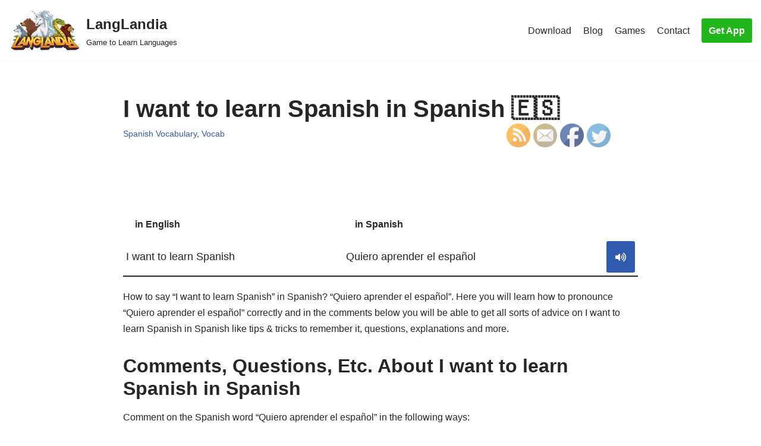

--- FILE ---
content_type: text/html; charset=utf-8
request_url: https://www.youtube-nocookie.com/embed/zLwGCg_YQME?start=16
body_size: 71159
content:
<!DOCTYPE html><html lang="en" dir="ltr" data-cast-api-enabled="true"><head><meta name="viewport" content="width=device-width, initial-scale=1"><script nonce="H_YhcwfKForZJaLmD-ly7g">if ('undefined' == typeof Symbol || 'undefined' == typeof Symbol.iterator) {delete Array.prototype.entries;}</script><style name="www-roboto" nonce="KFEys2M3seZp0NpDBN6mKA">@font-face{font-family:'Roboto';font-style:normal;font-weight:400;font-stretch:100%;src:url(//fonts.gstatic.com/s/roboto/v48/KFO7CnqEu92Fr1ME7kSn66aGLdTylUAMa3GUBHMdazTgWw.woff2)format('woff2');unicode-range:U+0460-052F,U+1C80-1C8A,U+20B4,U+2DE0-2DFF,U+A640-A69F,U+FE2E-FE2F;}@font-face{font-family:'Roboto';font-style:normal;font-weight:400;font-stretch:100%;src:url(//fonts.gstatic.com/s/roboto/v48/KFO7CnqEu92Fr1ME7kSn66aGLdTylUAMa3iUBHMdazTgWw.woff2)format('woff2');unicode-range:U+0301,U+0400-045F,U+0490-0491,U+04B0-04B1,U+2116;}@font-face{font-family:'Roboto';font-style:normal;font-weight:400;font-stretch:100%;src:url(//fonts.gstatic.com/s/roboto/v48/KFO7CnqEu92Fr1ME7kSn66aGLdTylUAMa3CUBHMdazTgWw.woff2)format('woff2');unicode-range:U+1F00-1FFF;}@font-face{font-family:'Roboto';font-style:normal;font-weight:400;font-stretch:100%;src:url(//fonts.gstatic.com/s/roboto/v48/KFO7CnqEu92Fr1ME7kSn66aGLdTylUAMa3-UBHMdazTgWw.woff2)format('woff2');unicode-range:U+0370-0377,U+037A-037F,U+0384-038A,U+038C,U+038E-03A1,U+03A3-03FF;}@font-face{font-family:'Roboto';font-style:normal;font-weight:400;font-stretch:100%;src:url(//fonts.gstatic.com/s/roboto/v48/KFO7CnqEu92Fr1ME7kSn66aGLdTylUAMawCUBHMdazTgWw.woff2)format('woff2');unicode-range:U+0302-0303,U+0305,U+0307-0308,U+0310,U+0312,U+0315,U+031A,U+0326-0327,U+032C,U+032F-0330,U+0332-0333,U+0338,U+033A,U+0346,U+034D,U+0391-03A1,U+03A3-03A9,U+03B1-03C9,U+03D1,U+03D5-03D6,U+03F0-03F1,U+03F4-03F5,U+2016-2017,U+2034-2038,U+203C,U+2040,U+2043,U+2047,U+2050,U+2057,U+205F,U+2070-2071,U+2074-208E,U+2090-209C,U+20D0-20DC,U+20E1,U+20E5-20EF,U+2100-2112,U+2114-2115,U+2117-2121,U+2123-214F,U+2190,U+2192,U+2194-21AE,U+21B0-21E5,U+21F1-21F2,U+21F4-2211,U+2213-2214,U+2216-22FF,U+2308-230B,U+2310,U+2319,U+231C-2321,U+2336-237A,U+237C,U+2395,U+239B-23B7,U+23D0,U+23DC-23E1,U+2474-2475,U+25AF,U+25B3,U+25B7,U+25BD,U+25C1,U+25CA,U+25CC,U+25FB,U+266D-266F,U+27C0-27FF,U+2900-2AFF,U+2B0E-2B11,U+2B30-2B4C,U+2BFE,U+3030,U+FF5B,U+FF5D,U+1D400-1D7FF,U+1EE00-1EEFF;}@font-face{font-family:'Roboto';font-style:normal;font-weight:400;font-stretch:100%;src:url(//fonts.gstatic.com/s/roboto/v48/KFO7CnqEu92Fr1ME7kSn66aGLdTylUAMaxKUBHMdazTgWw.woff2)format('woff2');unicode-range:U+0001-000C,U+000E-001F,U+007F-009F,U+20DD-20E0,U+20E2-20E4,U+2150-218F,U+2190,U+2192,U+2194-2199,U+21AF,U+21E6-21F0,U+21F3,U+2218-2219,U+2299,U+22C4-22C6,U+2300-243F,U+2440-244A,U+2460-24FF,U+25A0-27BF,U+2800-28FF,U+2921-2922,U+2981,U+29BF,U+29EB,U+2B00-2BFF,U+4DC0-4DFF,U+FFF9-FFFB,U+10140-1018E,U+10190-1019C,U+101A0,U+101D0-101FD,U+102E0-102FB,U+10E60-10E7E,U+1D2C0-1D2D3,U+1D2E0-1D37F,U+1F000-1F0FF,U+1F100-1F1AD,U+1F1E6-1F1FF,U+1F30D-1F30F,U+1F315,U+1F31C,U+1F31E,U+1F320-1F32C,U+1F336,U+1F378,U+1F37D,U+1F382,U+1F393-1F39F,U+1F3A7-1F3A8,U+1F3AC-1F3AF,U+1F3C2,U+1F3C4-1F3C6,U+1F3CA-1F3CE,U+1F3D4-1F3E0,U+1F3ED,U+1F3F1-1F3F3,U+1F3F5-1F3F7,U+1F408,U+1F415,U+1F41F,U+1F426,U+1F43F,U+1F441-1F442,U+1F444,U+1F446-1F449,U+1F44C-1F44E,U+1F453,U+1F46A,U+1F47D,U+1F4A3,U+1F4B0,U+1F4B3,U+1F4B9,U+1F4BB,U+1F4BF,U+1F4C8-1F4CB,U+1F4D6,U+1F4DA,U+1F4DF,U+1F4E3-1F4E6,U+1F4EA-1F4ED,U+1F4F7,U+1F4F9-1F4FB,U+1F4FD-1F4FE,U+1F503,U+1F507-1F50B,U+1F50D,U+1F512-1F513,U+1F53E-1F54A,U+1F54F-1F5FA,U+1F610,U+1F650-1F67F,U+1F687,U+1F68D,U+1F691,U+1F694,U+1F698,U+1F6AD,U+1F6B2,U+1F6B9-1F6BA,U+1F6BC,U+1F6C6-1F6CF,U+1F6D3-1F6D7,U+1F6E0-1F6EA,U+1F6F0-1F6F3,U+1F6F7-1F6FC,U+1F700-1F7FF,U+1F800-1F80B,U+1F810-1F847,U+1F850-1F859,U+1F860-1F887,U+1F890-1F8AD,U+1F8B0-1F8BB,U+1F8C0-1F8C1,U+1F900-1F90B,U+1F93B,U+1F946,U+1F984,U+1F996,U+1F9E9,U+1FA00-1FA6F,U+1FA70-1FA7C,U+1FA80-1FA89,U+1FA8F-1FAC6,U+1FACE-1FADC,U+1FADF-1FAE9,U+1FAF0-1FAF8,U+1FB00-1FBFF;}@font-face{font-family:'Roboto';font-style:normal;font-weight:400;font-stretch:100%;src:url(//fonts.gstatic.com/s/roboto/v48/KFO7CnqEu92Fr1ME7kSn66aGLdTylUAMa3OUBHMdazTgWw.woff2)format('woff2');unicode-range:U+0102-0103,U+0110-0111,U+0128-0129,U+0168-0169,U+01A0-01A1,U+01AF-01B0,U+0300-0301,U+0303-0304,U+0308-0309,U+0323,U+0329,U+1EA0-1EF9,U+20AB;}@font-face{font-family:'Roboto';font-style:normal;font-weight:400;font-stretch:100%;src:url(//fonts.gstatic.com/s/roboto/v48/KFO7CnqEu92Fr1ME7kSn66aGLdTylUAMa3KUBHMdazTgWw.woff2)format('woff2');unicode-range:U+0100-02BA,U+02BD-02C5,U+02C7-02CC,U+02CE-02D7,U+02DD-02FF,U+0304,U+0308,U+0329,U+1D00-1DBF,U+1E00-1E9F,U+1EF2-1EFF,U+2020,U+20A0-20AB,U+20AD-20C0,U+2113,U+2C60-2C7F,U+A720-A7FF;}@font-face{font-family:'Roboto';font-style:normal;font-weight:400;font-stretch:100%;src:url(//fonts.gstatic.com/s/roboto/v48/KFO7CnqEu92Fr1ME7kSn66aGLdTylUAMa3yUBHMdazQ.woff2)format('woff2');unicode-range:U+0000-00FF,U+0131,U+0152-0153,U+02BB-02BC,U+02C6,U+02DA,U+02DC,U+0304,U+0308,U+0329,U+2000-206F,U+20AC,U+2122,U+2191,U+2193,U+2212,U+2215,U+FEFF,U+FFFD;}@font-face{font-family:'Roboto';font-style:normal;font-weight:500;font-stretch:100%;src:url(//fonts.gstatic.com/s/roboto/v48/KFO7CnqEu92Fr1ME7kSn66aGLdTylUAMa3GUBHMdazTgWw.woff2)format('woff2');unicode-range:U+0460-052F,U+1C80-1C8A,U+20B4,U+2DE0-2DFF,U+A640-A69F,U+FE2E-FE2F;}@font-face{font-family:'Roboto';font-style:normal;font-weight:500;font-stretch:100%;src:url(//fonts.gstatic.com/s/roboto/v48/KFO7CnqEu92Fr1ME7kSn66aGLdTylUAMa3iUBHMdazTgWw.woff2)format('woff2');unicode-range:U+0301,U+0400-045F,U+0490-0491,U+04B0-04B1,U+2116;}@font-face{font-family:'Roboto';font-style:normal;font-weight:500;font-stretch:100%;src:url(//fonts.gstatic.com/s/roboto/v48/KFO7CnqEu92Fr1ME7kSn66aGLdTylUAMa3CUBHMdazTgWw.woff2)format('woff2');unicode-range:U+1F00-1FFF;}@font-face{font-family:'Roboto';font-style:normal;font-weight:500;font-stretch:100%;src:url(//fonts.gstatic.com/s/roboto/v48/KFO7CnqEu92Fr1ME7kSn66aGLdTylUAMa3-UBHMdazTgWw.woff2)format('woff2');unicode-range:U+0370-0377,U+037A-037F,U+0384-038A,U+038C,U+038E-03A1,U+03A3-03FF;}@font-face{font-family:'Roboto';font-style:normal;font-weight:500;font-stretch:100%;src:url(//fonts.gstatic.com/s/roboto/v48/KFO7CnqEu92Fr1ME7kSn66aGLdTylUAMawCUBHMdazTgWw.woff2)format('woff2');unicode-range:U+0302-0303,U+0305,U+0307-0308,U+0310,U+0312,U+0315,U+031A,U+0326-0327,U+032C,U+032F-0330,U+0332-0333,U+0338,U+033A,U+0346,U+034D,U+0391-03A1,U+03A3-03A9,U+03B1-03C9,U+03D1,U+03D5-03D6,U+03F0-03F1,U+03F4-03F5,U+2016-2017,U+2034-2038,U+203C,U+2040,U+2043,U+2047,U+2050,U+2057,U+205F,U+2070-2071,U+2074-208E,U+2090-209C,U+20D0-20DC,U+20E1,U+20E5-20EF,U+2100-2112,U+2114-2115,U+2117-2121,U+2123-214F,U+2190,U+2192,U+2194-21AE,U+21B0-21E5,U+21F1-21F2,U+21F4-2211,U+2213-2214,U+2216-22FF,U+2308-230B,U+2310,U+2319,U+231C-2321,U+2336-237A,U+237C,U+2395,U+239B-23B7,U+23D0,U+23DC-23E1,U+2474-2475,U+25AF,U+25B3,U+25B7,U+25BD,U+25C1,U+25CA,U+25CC,U+25FB,U+266D-266F,U+27C0-27FF,U+2900-2AFF,U+2B0E-2B11,U+2B30-2B4C,U+2BFE,U+3030,U+FF5B,U+FF5D,U+1D400-1D7FF,U+1EE00-1EEFF;}@font-face{font-family:'Roboto';font-style:normal;font-weight:500;font-stretch:100%;src:url(//fonts.gstatic.com/s/roboto/v48/KFO7CnqEu92Fr1ME7kSn66aGLdTylUAMaxKUBHMdazTgWw.woff2)format('woff2');unicode-range:U+0001-000C,U+000E-001F,U+007F-009F,U+20DD-20E0,U+20E2-20E4,U+2150-218F,U+2190,U+2192,U+2194-2199,U+21AF,U+21E6-21F0,U+21F3,U+2218-2219,U+2299,U+22C4-22C6,U+2300-243F,U+2440-244A,U+2460-24FF,U+25A0-27BF,U+2800-28FF,U+2921-2922,U+2981,U+29BF,U+29EB,U+2B00-2BFF,U+4DC0-4DFF,U+FFF9-FFFB,U+10140-1018E,U+10190-1019C,U+101A0,U+101D0-101FD,U+102E0-102FB,U+10E60-10E7E,U+1D2C0-1D2D3,U+1D2E0-1D37F,U+1F000-1F0FF,U+1F100-1F1AD,U+1F1E6-1F1FF,U+1F30D-1F30F,U+1F315,U+1F31C,U+1F31E,U+1F320-1F32C,U+1F336,U+1F378,U+1F37D,U+1F382,U+1F393-1F39F,U+1F3A7-1F3A8,U+1F3AC-1F3AF,U+1F3C2,U+1F3C4-1F3C6,U+1F3CA-1F3CE,U+1F3D4-1F3E0,U+1F3ED,U+1F3F1-1F3F3,U+1F3F5-1F3F7,U+1F408,U+1F415,U+1F41F,U+1F426,U+1F43F,U+1F441-1F442,U+1F444,U+1F446-1F449,U+1F44C-1F44E,U+1F453,U+1F46A,U+1F47D,U+1F4A3,U+1F4B0,U+1F4B3,U+1F4B9,U+1F4BB,U+1F4BF,U+1F4C8-1F4CB,U+1F4D6,U+1F4DA,U+1F4DF,U+1F4E3-1F4E6,U+1F4EA-1F4ED,U+1F4F7,U+1F4F9-1F4FB,U+1F4FD-1F4FE,U+1F503,U+1F507-1F50B,U+1F50D,U+1F512-1F513,U+1F53E-1F54A,U+1F54F-1F5FA,U+1F610,U+1F650-1F67F,U+1F687,U+1F68D,U+1F691,U+1F694,U+1F698,U+1F6AD,U+1F6B2,U+1F6B9-1F6BA,U+1F6BC,U+1F6C6-1F6CF,U+1F6D3-1F6D7,U+1F6E0-1F6EA,U+1F6F0-1F6F3,U+1F6F7-1F6FC,U+1F700-1F7FF,U+1F800-1F80B,U+1F810-1F847,U+1F850-1F859,U+1F860-1F887,U+1F890-1F8AD,U+1F8B0-1F8BB,U+1F8C0-1F8C1,U+1F900-1F90B,U+1F93B,U+1F946,U+1F984,U+1F996,U+1F9E9,U+1FA00-1FA6F,U+1FA70-1FA7C,U+1FA80-1FA89,U+1FA8F-1FAC6,U+1FACE-1FADC,U+1FADF-1FAE9,U+1FAF0-1FAF8,U+1FB00-1FBFF;}@font-face{font-family:'Roboto';font-style:normal;font-weight:500;font-stretch:100%;src:url(//fonts.gstatic.com/s/roboto/v48/KFO7CnqEu92Fr1ME7kSn66aGLdTylUAMa3OUBHMdazTgWw.woff2)format('woff2');unicode-range:U+0102-0103,U+0110-0111,U+0128-0129,U+0168-0169,U+01A0-01A1,U+01AF-01B0,U+0300-0301,U+0303-0304,U+0308-0309,U+0323,U+0329,U+1EA0-1EF9,U+20AB;}@font-face{font-family:'Roboto';font-style:normal;font-weight:500;font-stretch:100%;src:url(//fonts.gstatic.com/s/roboto/v48/KFO7CnqEu92Fr1ME7kSn66aGLdTylUAMa3KUBHMdazTgWw.woff2)format('woff2');unicode-range:U+0100-02BA,U+02BD-02C5,U+02C7-02CC,U+02CE-02D7,U+02DD-02FF,U+0304,U+0308,U+0329,U+1D00-1DBF,U+1E00-1E9F,U+1EF2-1EFF,U+2020,U+20A0-20AB,U+20AD-20C0,U+2113,U+2C60-2C7F,U+A720-A7FF;}@font-face{font-family:'Roboto';font-style:normal;font-weight:500;font-stretch:100%;src:url(//fonts.gstatic.com/s/roboto/v48/KFO7CnqEu92Fr1ME7kSn66aGLdTylUAMa3yUBHMdazQ.woff2)format('woff2');unicode-range:U+0000-00FF,U+0131,U+0152-0153,U+02BB-02BC,U+02C6,U+02DA,U+02DC,U+0304,U+0308,U+0329,U+2000-206F,U+20AC,U+2122,U+2191,U+2193,U+2212,U+2215,U+FEFF,U+FFFD;}</style><script name="www-roboto" nonce="H_YhcwfKForZJaLmD-ly7g">if (document.fonts && document.fonts.load) {document.fonts.load("400 10pt Roboto", "E"); document.fonts.load("500 10pt Roboto", "E");}</script><link rel="stylesheet" href="/s/player/b2515611/www-player.css" name="www-player" nonce="KFEys2M3seZp0NpDBN6mKA"><style nonce="KFEys2M3seZp0NpDBN6mKA">html {overflow: hidden;}body {font: 12px Roboto, Arial, sans-serif; background-color: #000; color: #fff; height: 100%; width: 100%; overflow: hidden; position: absolute; margin: 0; padding: 0;}#player {width: 100%; height: 100%;}h1 {text-align: center; color: #fff;}h3 {margin-top: 6px; margin-bottom: 3px;}.player-unavailable {position: absolute; top: 0; left: 0; right: 0; bottom: 0; padding: 25px; font-size: 13px; background: url(/img/meh7.png) 50% 65% no-repeat;}.player-unavailable .message {text-align: left; margin: 0 -5px 15px; padding: 0 5px 14px; border-bottom: 1px solid #888; font-size: 19px; font-weight: normal;}.player-unavailable a {color: #167ac6; text-decoration: none;}</style><script nonce="H_YhcwfKForZJaLmD-ly7g">var ytcsi={gt:function(n){n=(n||"")+"data_";return ytcsi[n]||(ytcsi[n]={tick:{},info:{},gel:{preLoggedGelInfos:[]}})},now:window.performance&&window.performance.timing&&window.performance.now&&window.performance.timing.navigationStart?function(){return window.performance.timing.navigationStart+window.performance.now()}:function(){return(new Date).getTime()},tick:function(l,t,n){var ticks=ytcsi.gt(n).tick;var v=t||ytcsi.now();if(ticks[l]){ticks["_"+l]=ticks["_"+l]||[ticks[l]];ticks["_"+l].push(v)}ticks[l]=
v},info:function(k,v,n){ytcsi.gt(n).info[k]=v},infoGel:function(p,n){ytcsi.gt(n).gel.preLoggedGelInfos.push(p)},setStart:function(t,n){ytcsi.tick("_start",t,n)}};
(function(w,d){function isGecko(){if(!w.navigator)return false;try{if(w.navigator.userAgentData&&w.navigator.userAgentData.brands&&w.navigator.userAgentData.brands.length){var brands=w.navigator.userAgentData.brands;var i=0;for(;i<brands.length;i++)if(brands[i]&&brands[i].brand==="Firefox")return true;return false}}catch(e){setTimeout(function(){throw e;})}if(!w.navigator.userAgent)return false;var ua=w.navigator.userAgent;return ua.indexOf("Gecko")>0&&ua.toLowerCase().indexOf("webkit")<0&&ua.indexOf("Edge")<
0&&ua.indexOf("Trident")<0&&ua.indexOf("MSIE")<0}ytcsi.setStart(w.performance?w.performance.timing.responseStart:null);var isPrerender=(d.visibilityState||d.webkitVisibilityState)=="prerender";var vName=!d.visibilityState&&d.webkitVisibilityState?"webkitvisibilitychange":"visibilitychange";if(isPrerender){var startTick=function(){ytcsi.setStart();d.removeEventListener(vName,startTick)};d.addEventListener(vName,startTick,false)}if(d.addEventListener)d.addEventListener(vName,function(){ytcsi.tick("vc")},
false);if(isGecko()){var isHidden=(d.visibilityState||d.webkitVisibilityState)=="hidden";if(isHidden)ytcsi.tick("vc")}var slt=function(el,t){setTimeout(function(){var n=ytcsi.now();el.loadTime=n;if(el.slt)el.slt()},t)};w.__ytRIL=function(el){if(!el.getAttribute("data-thumb"))if(w.requestAnimationFrame)w.requestAnimationFrame(function(){slt(el,0)});else slt(el,16)}})(window,document);
</script><script nonce="H_YhcwfKForZJaLmD-ly7g">var ytcfg={d:function(){return window.yt&&yt.config_||ytcfg.data_||(ytcfg.data_={})},get:function(k,o){return k in ytcfg.d()?ytcfg.d()[k]:o},set:function(){var a=arguments;if(a.length>1)ytcfg.d()[a[0]]=a[1];else{var k;for(k in a[0])ytcfg.d()[k]=a[0][k]}}};
ytcfg.set({"CLIENT_CANARY_STATE":"none","DEVICE":"cbr\u003dChrome\u0026cbrand\u003dapple\u0026cbrver\u003d131.0.0.0\u0026ceng\u003dWebKit\u0026cengver\u003d537.36\u0026cos\u003dMacintosh\u0026cosver\u003d10_15_7\u0026cplatform\u003dDESKTOP","EVENT_ID":"fcolabWmEKfP-L4PyO7H6Ak","EXPERIMENT_FLAGS":{"ab_det_apm":true,"ab_det_el_h":true,"ab_det_em_inj":true,"ab_l_sig_st":true,"ab_l_sig_st_e":true,"ab_sa_ef":true,"action_companion_center_align_description":true,"align_three_dot_menu_with_title_description":true,"allow_skip_networkless":true,"always_send_and_write":true,"att_web_record_metrics":true,"attmusi":true,"c3_enable_button_impression_logging":true,"c3_watch_page_component":true,"cancel_pending_navs":true,"clean_up_manual_attribution_header":true,"clear_user_partitioned_ls":true,"config_age_report_killswitch":true,"cow_optimize_idom_compat":true,"csi_config_handling_infra":true,"csi_on_gel":true,"delhi_mweb_colorful_sd":true,"delhi_mweb_colorful_sd_v2":true,"deprecate_csi_has_info":true,"deprecate_pair_servlet_enabled":true,"desktop_sparkles_light_cta_button":true,"disable_cached_masthead_data":true,"disable_child_node_auto_formatted_strings":true,"disable_enf_isd":true,"disable_log_to_visitor_layer":true,"disable_pacf_logging_for_memory_limited_tv":true,"embeds_enable_eid_enforcement_for_marketing_pages":true,"embeds_enable_eid_enforcement_for_youtube":true,"embeds_enable_eid_log_for_marketing_pages":true,"embeds_enable_info_panel_dismissal":true,"embeds_enable_pfp_always_unbranded":true,"embeds_web_nwl_disable_nocookie":true,"embeds_web_updated_shorts_definition_fix":true,"enable_ab_report_on_errorscreen":true,"enable_ab_rp_int":true,"enable_active_view_display_ad_renderer_web_home":true,"enable_ad_disclosure_banner_a11y_fix":true,"enable_async_ab_enf":true,"enable_chips_shelf_view_model_fully_reactive":true,"enable_client_creator_goal_ticker_bar_revamp":true,"enable_client_only_wiz_direct_reactions":true,"enable_client_sli_logging":true,"enable_client_streamz_web":true,"enable_client_ve_spec":true,"enable_cloud_save_error_popup_after_retry":true,"enable_cookie_reissue_iframe":true,"enable_dai_sdf_h5_preroll":true,"enable_datasync_id_header_in_web_vss_pings":true,"enable_dma_post_enforcement":true,"enable_docked_chat_messages":true,"enable_entity_store_from_dependency_injection":true,"enable_flow_logging_p4e":true,"enable_fully_reactive_badge_shape":true,"enable_inline_muted_playback_on_web_search":true,"enable_inline_muted_playback_on_web_search_for_vdc":true,"enable_inline_muted_playback_on_web_search_for_vdcb":true,"enable_is_mini_app_page_active_bugfix":true,"enable_live_overlay_feed_in_live_chat":true,"enable_logging_first_user_action_after_game_ready":true,"enable_ltc_param_fetch_from_innertube":true,"enable_masthead_mweb_padding_fix":true,"enable_menu_renderer_button_in_mweb_hclr":true,"enable_mini_app_command_handler_mweb_fix":true,"enable_mini_app_iframe_loaded_logging":true,"enable_mini_guide_downloads_item":true,"enable_mixed_direction_formatted_strings":true,"enable_modern_ia_client_icons":true,"enable_mweb_livestream_ui_update":true,"enable_names_handles_account_switcher":true,"enable_network_request_logging_on_game_events":true,"enable_new_paid_product_placement":true,"enable_obtaining_ppn_query_param":true,"enable_open_in_new_tab_icon_for_short_dr_for_desktop_search":true,"enable_open_yt_content":true,"enable_origin_query_parameter_bugfix":true,"enable_pacf_slot_asde_infeed_h5":true,"enable_pacf_slot_asde_player_byte_h5":true,"enable_pacf_slot_asde_player_byte_h5_TV":true,"enable_pause_ads_on_ytv_html5":true,"enable_payments_purchase_manager":true,"enable_pdp_icon_prefetch":true,"enable_pl_r_c_s":true,"enable_pl_r_si_fa":true,"enable_place_pivot_url":true,"enable_playable_a11y_label_with_badge_text":true,"enable_populate_att_psd_in_abe_feedback":true,"enable_populate_psd_in_abe_feedback":true,"enable_primitive_dialog_aria_hide_siblings":true,"enable_pv_screen_modern_text":true,"enable_removing_navbar_title_on_hashtag_page_mweb":true,"enable_resetting_scroll_position_on_flow_change":true,"enable_rta_manager":true,"enable_sdf_companion_h5":true,"enable_sdf_dai_h5_midroll":true,"enable_sdf_h5_endemic_mid_post_roll":true,"enable_sdf_on_h5_unplugged_vod_midroll":true,"enable_sdf_shorts_player_bytes_h5":true,"enable_sdk_performance_network_logging":true,"enable_sending_unwrapped_game_audio_as_serialized_metadata":true,"enable_sfv_effect_pivot_url":true,"enable_shorts_new_carousel":true,"enable_skip_ad_guidance_prompt":true,"enable_skippable_ads_for_unplugged_ad_pod":true,"enable_smearing_expansion_dai":true,"enable_third_party_info":true,"enable_time_out_messages":true,"enable_timeline_view_modern_transcript_fe":true,"enable_track_defined_via_mutable_signal":true,"enable_video_display_compact_button_group_for_desktop_search":true,"enable_watch_next_pause_autoplay_lact":true,"enable_web_96_bit_csn":true,"enable_web_delhi_icons":true,"enable_web_home_top_landscape_image_layout_level_click":true,"enable_web_tiered_gel":true,"enable_window_constrained_buy_flow_dialog":true,"enable_wiz_always_try_logging_info_map":true,"enable_wiz_queue_effect_and_on_init_initial_runs":true,"enable_ypc_spinners":true,"enable_yt_ata_iframe_authuser":true,"err_on_pl_r_c":true,"export_networkless_options":true,"fill_single_video_with_notify_to_lasr":true,"fix_ad_miniplayer_controls_rendering":true,"fix_ads_tracking_for_swf_config_deprecation_mweb":true,"h5_companion_enable_adcpn_macro_substitution_for_click_pings":true,"h5_inplayer_enable_adcpn_macro_substitution_for_click_pings":true,"h5_reset_cache_and_filter_before_update_masthead":true,"hide_channel_creation_title_for_mweb":true,"high_ccv_client_side_caching_h5":true,"html5_log_trigger_events_with_debug_data":true,"html5_ssdai_enable_media_end_cue_range":true,"il_attach_cache_limit":true,"il_use_view_model_logging_context":true,"is_browser_support_for_webcam_streaming":true,"json_condensed_response":true,"kev_adb_pg":true,"kevlar_display_downloads_numbers":true,"kevlar_gel_error_routing":true,"kevlar_modern_downloads_extra_compact":true,"kevlar_modern_downloads_page":true,"kevlar_modern_downloads_skip_downloads_title":true,"kevlar_watch_cinematics":true,"live_chat_enable_controller_extraction":true,"live_chat_enable_rta_manager":true,"live_chat_increased_min_height":true,"log_click_with_layer_from_element_in_command_handler":true,"log_errors_through_nwl_on_retry":true,"main_web_redirect_integration_riot":true,"mdx_enable_privacy_disclosure_ui":true,"mdx_load_cast_api_bootstrap_script":true,"medium_progress_bar_modification":true,"migrate_events_to_ts":true,"migrate_remaining_web_ad_badges_to_innertube":true,"mobile_account_menu_refresh":true,"mutable_signal_set_skip_unchanged":true,"mweb_a11y_enable_player_controls_invisible_toggle":true,"mweb_account_linking_noapp":true,"mweb_actions_command_handler":true,"mweb_allow_modern_search_suggest_behavior":true,"mweb_animated_actions":true,"mweb_app_upsell_button_direct_to_app":true,"mweb_big_boards":true,"mweb_big_progress_bar":true,"mweb_c3_disable_carve_out":true,"mweb_c3_disable_carve_out_keep_external_links":true,"mweb_c3_enable_adaptive_signals":true,"mweb_c3_endscreen":true,"mweb_c3_endscreen_v2":true,"mweb_c3_library_page_enable_recent_shelf":true,"mweb_c3_remove_web_navigation_endpoint_data":true,"mweb_c3_use_canonical_from_player_response":true,"mweb_channels_restyle_landscape_wider_buttons":true,"mweb_cinematic_fullscreen":true,"mweb_cinematic_topbar":true,"mweb_cinematic_watch":true,"mweb_command_handler":true,"mweb_delay_watch_initial_data":true,"mweb_deprecate_skip_ve_logging":true,"mweb_disable_searchbar_scroll":true,"mweb_early_logging_time_init":true,"mweb_enable_closed_captioning_button_on_player":true,"mweb_enable_fine_scrubbing_for_recs":true,"mweb_enable_keto_batch_player_fullscreen":true,"mweb_enable_keto_batch_player_progress_bar":true,"mweb_enable_keto_batch_player_tooltips":true,"mweb_enable_local_innertube_services":true,"mweb_enable_lockup_view_model_for_ucp":true,"mweb_enable_more_drawer":true,"mweb_enable_optional_fullscreen_landscape_locking":true,"mweb_enable_overlay_touch_manager":true,"mweb_enable_premium_carve_out_fix":true,"mweb_enable_refresh_detection":true,"mweb_enable_search_big_thumbs":true,"mweb_enable_search_imp":true,"mweb_enable_sequence_signal":true,"mweb_enable_shorts_pivot_button":true,"mweb_enable_shorts_video_preload":true,"mweb_enable_skippables_on_jio_phone":true,"mweb_enable_storyboards":true,"mweb_enable_varispeed_controller":true,"mweb_enable_warm_channel_requests":true,"mweb_enable_watch_feed_infinite_scroll":true,"mweb_enable_wrapped_unplugged_pause_membership_dialog_renderer":true,"mweb_filter_video_format_in_webfe":true,"mweb_fix_livestream_seeking":true,"mweb_fix_monitor_visibility_after_render":true,"mweb_fix_section_list_continuation_item_renderers":true,"mweb_force_ios_fallback_to_native_control":true,"mweb_fp_auto_fullscreen":true,"mweb_fullscreen_controls":true,"mweb_fullscreen_controls_action_buttons":true,"mweb_fullscreen_watch_system":true,"mweb_home_reactive_shorts":true,"mweb_innertube_search_command":true,"mweb_lang_in_html":true,"mweb_like_button_synced_with_entities":true,"mweb_like_endpoint_mutation":true,"mweb_logo_use_home_page_ve":true,"mweb_modern_player_controls_tap_target_ui":true,"mweb_modern_typography":true,"mweb_module_decoration":true,"mweb_native_control_in_faux_fullscreen_shared":true,"mweb_panel_container_inert":true,"mweb_player_delhi_dtts":true,"mweb_player_settings_use_bottom_sheet":true,"mweb_player_settings_use_bottom_sheet_kaios":true,"mweb_player_show_previous_next_buttons_in_playlist":true,"mweb_player_skip_no_op_state_changes":true,"mweb_player_user_select_none":true,"mweb_playlist_engagement_panel":true,"mweb_progress_bar_seek_on_mouse_click":true,"mweb_pull_2_full":true,"mweb_pull_2_full_enable_touch_handlers":true,"mweb_schedule_warm_watch_response":true,"mweb_searchbox_legacy_navigation":true,"mweb_see_fewer_shorts":true,"mweb_sheets_ui_refresh":true,"mweb_shorts_comments_panel_id_change":true,"mweb_shorts_early_continuation":true,"mweb_show_ios_smart_banner":true,"mweb_use_server_url_on_startup":true,"mweb_watch_captions_enable_auto_translate":true,"mweb_watch_captions_set_default_size":true,"mweb_watch_stop_scheduler_on_player_response":true,"mweb_watchfeed_big_thumbnails":true,"mweb_yt_searchbox":true,"networkless_logging":true,"new_csn_storage_design":true,"no_client_ve_attach_unless_shown":true,"nwl_send_from_memory_when_online":true,"pageid_as_header_web":true,"playback_settings_use_switch_menu":true,"player_controls_autonav_fix":true,"player_controls_skip_double_signal_update":true,"polymer_bad_build_labels":true,"polymer_verifiy_app_state":true,"prevent_zero_high_score_value_from_being_sent":true,"qoe_send_and_write":true,"read_data_from_web_component_wrapper":true,"reels_enable_new_latency_logging":true,"remove_masthead_channel_banner_on_refresh":true,"remove_slot_id_exited_trigger_for_dai_in_player_slot_expire":true,"replace_client_url_parsing_with_server_signal":true,"scheduler_use_raf_by_default":true,"search_ui_enable_pve_buy_button":true,"search_ui_official_cards_enable_paid_virtual_event_buy_button":true,"service_worker_enabled":true,"service_worker_push_enabled":true,"service_worker_push_home_page_prompt":true,"service_worker_push_watch_page_prompt":true,"shell_load_gcf":true,"shorten_initial_gel_batch_timeout":true,"should_use_yt_voice_endpoint_in_kaios":true,"sink_wrapper_disable_runtime_shadycss":true,"skip_invalid_ytcsi_ticks":true,"skip_setting_info_in_csi_data_object":true,"smarter_ve_dedupping":true,"smartimation_background":true,"speedmaster_no_seek":true,"start_client_gcf_mweb":true,"suppress_error_204_logging":true,"synced_panel_scrolling_controller":true,"use_color_palettes_modern_collections_v2":true,"use_core_sm":true,"use_csi_stp_handler":true,"use_event_time_ms_header":true,"use_fifo_for_networkless":true,"use_infogel_early_logging":true,"use_new_in_memory_storage":true,"use_player_abuse_bg_library":true,"use_request_time_ms_header":true,"use_session_based_sampling":true,"use_ts_visibilitylogger":true,"vss_final_ping_send_and_write":true,"vss_playback_use_send_and_write":true,"web_adaptive_repeat_ase":true,"web_always_load_chat_support":true,"web_animated_like":true,"web_api_url":true,"web_attr_string_unified_vis_mon":true,"web_autonav_allow_off_by_default":true,"web_bookmark_playlist_save_icon":true,"web_button_vm_refactor_disabled":true,"web_c3_log_app_init_finish":true,"web_csi_action_sampling_enabled":true,"web_dedupe_ve_grafting":true,"web_disable_backdrop_filter":true,"web_enable_ab_em_rsp":true,"web_enable_ab_rsp_cl":true,"web_enable_abd_ref":true,"web_enable_course_icon_update":true,"web_enable_error_204":true,"web_enable_horizontal_video_attributes_section":true,"web_enable_like_button_click_debouncing":true,"web_fix_segmented_like_dislike_undefined":true,"web_gcf_hashes_innertube":true,"web_gel_timeout_cap":true,"web_graft_ve_unified_vis_mon":true,"web_list_item_style_for_menu_items":true,"web_masthead_visited_channel_color_fix":true,"web_metadata_carousel_elref_bugfix":true,"web_parent_target_for_sheets":true,"web_persist_server_autonav_state_on_client":true,"web_playback_associated_log_ctt":true,"web_playback_associated_ve":true,"web_prefetch_preload_video":true,"web_progress_bar_draggable":true,"web_resizable_advertiser_banner_on_masthead_safari_fix":true,"web_scheduler_auto_init":true,"web_shorts_audio_track_picker":true,"web_shorts_lockup_view_model_sink":true,"web_shorts_pivot_button_view_model_reactive":true,"web_shorts_suggested_action_no_bvm":true,"web_update_panel_visibility_logging_fix":true,"web_video_attribute_view_model_a11y_fix":true,"web_watch_controls_state_signals":true,"web_yt_config_context":true,"webfe_disable_ab_em_plb":true,"webfe_mweb_watch_microdata":true,"webfe_watch_shorts_canonical_url_fix":true,"webpo_exit_on_net_err":true,"wiz_diff_overwritable":true,"wiz_memoize_stamper_items":true,"woffle_used_state_report":true,"wpo_gel_strz":true,"ytcp_paper_tooltip_use_scoped_owner_root":true,"ytidb_clear_embedded_player":true,"H5_async_logging_delay_ms":30000.0,"attention_logging_scroll_throttle":500.0,"autoplay_pause_by_lact_sampling_fraction":0.0,"cinematic_watch_effect_opacity":0.4,"formatted_description_log_warning_fraction":0.01,"log_window_onerror_fraction":0.1,"mweb_prediction_threshold":0.05,"mweb_prediction_threshold_navigation":0.05,"speedmaster_playback_rate":2.0,"tv_pacf_logging_sample_rate":0.01,"web_load_prediction_threshold":0.1,"web_navigation_prediction_threshold":0.1,"web_pbj_log_warning_rate":0.0,"web_system_health_fraction":0.01,"ytidb_transaction_ended_event_rate_limit":0.02,"active_time_update_interval_ms":10000,"att_init_delay":500,"autoplay_pause_by_lact_sec":0,"botguard_async_snapshot_timeout_ms":3000,"check_navigator_accuracy_timeout_ms":0,"cinematic_watch_css_filter_blur_strength":40,"cinematic_watch_fade_out_duration":500,"close_webview_delay_ms":100,"cloud_save_game_data_rate_limit_ms":3000,"compression_disable_point":10,"custom_active_view_tos_timeout_ms":3600000,"embeds_widget_poll_interval_ms":0,"gel_min_batch_size":3,"gel_queue_timeout_max_ms":60000,"get_async_timeout_ms":60000,"hide_cta_for_home_web_video_ads_animate_in_time":2,"html5_byterate_soft_cap":0,"initial_gel_batch_timeout":2000,"max_body_size_to_compress":500000,"max_prefetch_window_sec_for_livestream_optimization":10,"min_prefetch_offset_sec_for_livestream_optimization":20,"mini_app_container_iframe_src_update_delay_ms":0,"multiple_preview_news_duration_time":11000,"mweb_c3_toast_duration_ms":5000,"mweb_deep_link_fallback_timeout_ms":10000,"mweb_delay_response_received_actions":100,"mweb_fp_dpad_rate_limit_ms":0,"mweb_fp_dpad_watch_title_clamp_lines":0,"mweb_history_manager_cache_size":100,"mweb_history_manager_w2w_ttl":0,"mweb_ios_fullscreen_playback_transition_delay_ms":500,"mweb_ios_fullscreen_system_pause_epilson_ms":0,"mweb_override_response_store_expiration_ms":0,"mweb_shorts_early_continuation_trigger_threshold":4,"mweb_w2w_max_age_seconds":0,"mweb_watch_captions_default_size":2,"neon_dark_launch_gradient_count":3,"network_polling_interval":30000,"play_click_interval_ms":30000,"play_ping_interval_ms":10000,"prefetch_comments_ms_after_video":0,"send_config_hash_timer":0,"service_worker_push_logged_out_prompt_watches":-1,"service_worker_push_prompt_cap":-1,"service_worker_push_prompt_delay_microseconds":3888000000000,"show_mini_app_ad_frequency_cap_ms":300000,"slow_compressions_before_abandon_count":4,"speedmaster_cancellation_movement_dp":10,"speedmaster_touch_activation_ms":500,"web_foreground_heartbeat_interval_ms":28000,"web_gel_debounce_ms":10000,"web_logging_max_batch":100,"web_max_tracing_events":50,"web_tracing_session_replay":0,"wil_icon_max_concurrent_fetches":9999,"ytidb_remake_db_retries":3,"ytidb_reopen_db_retries":3,"WebClientReleaseProcessCritical__youtube_embeds_client_version_override":"","WebClientReleaseProcessCritical__youtube_embeds_web_client_version_override":"","WebClientReleaseProcessCritical__youtube_mweb_client_version_override":"","debug_forced_internalcountrycode":"","embeds_web_synth_ch_headers_banned_urls_regex":"","enable_web_media_service":"DISABLED","il_payload_scraping":"","live_chat_unicode_emoji_json_url":"https://www.gstatic.com/youtube/img/emojis/emojis-svg-9.json","mweb_deep_link_feature_tag_suffix":"11268432","mweb_enable_shorts_innertube_player_prefetch_trigger":"NONE","mweb_fp_dpad":"home,search,browse,channel,create_channel,experiments,settings,trending,oops,404,paid_memberships,sponsorship,premium,shorts","mweb_fp_dpad_linear_navigation":"","mweb_fp_dpad_linear_navigation_visitor":"","mweb_fp_dpad_visitor":"","mweb_preload_video_by_player_vars":"","mweb_sign_in_button_style":"STYLE_SUGGESTIVE_AVATAR","place_pivot_triggering_container_alternate":"","place_pivot_triggering_counterfactual_container_alternate":"","search_ui_mweb_searchbar_restyle":"DEFAULT","service_worker_push_force_notification_prompt_tag":"1","service_worker_scope":"/","suggest_exp_str":"","web_client_version_override":"","kevlar_command_handler_command_banlist":[],"mini_app_ids_without_game_ready":["UgkxHHtsak1SC8mRGHMZewc4HzeAY3yhPPmJ","Ugkx7OgzFqE6z_5Mtf4YsotGfQNII1DF_RBm"],"web_op_signal_type_banlist":[],"web_tracing_enabled_spans":["event","command"]},"GAPI_HINT_PARAMS":"m;/_/scs/abc-static/_/js/k\u003dgapi.gapi.en.UXDNXkgCDpE.O/d\u003d1/rs\u003dAHpOoo_3ykjRTrvlIBv6vfu43Rx7CYUQSA/m\u003d__features__","GAPI_HOST":"https://apis.google.com","GAPI_LOCALE":"en_US","GL":"US","HL":"en","HTML_DIR":"ltr","HTML_LANG":"en","INNERTUBE_API_KEY":"AIzaSyAO_FJ2SlqU8Q4STEHLGCilw_Y9_11qcW8","INNERTUBE_API_VERSION":"v1","INNERTUBE_CLIENT_NAME":"WEB_EMBEDDED_PLAYER","INNERTUBE_CLIENT_VERSION":"1.20251124.01.00","INNERTUBE_CONTEXT":{"client":{"hl":"en","gl":"US","remoteHost":"3.19.218.90","deviceMake":"Apple","deviceModel":"","visitorData":"[base64]%3D%3D","userAgent":"Mozilla/5.0 (Macintosh; Intel Mac OS X 10_15_7) AppleWebKit/537.36 (KHTML, like Gecko) Chrome/131.0.0.0 Safari/537.36; ClaudeBot/1.0; +claudebot@anthropic.com),gzip(gfe)","clientName":"WEB_EMBEDDED_PLAYER","clientVersion":"1.20251124.01.00","osName":"Macintosh","osVersion":"10_15_7","originalUrl":"https://www.youtube-nocookie.com/embed/zLwGCg_YQME?start\u003d16","platform":"DESKTOP","clientFormFactor":"UNKNOWN_FORM_FACTOR","configInfo":{"appInstallData":"[base64]%3D%3D"},"browserName":"Chrome","browserVersion":"131.0.0.0","acceptHeader":"text/html,application/xhtml+xml,application/xml;q\u003d0.9,image/webp,image/apng,*/*;q\u003d0.8,application/signed-exchange;v\u003db3;q\u003d0.9","deviceExperimentId":"ChxOelUzTmpZNE5EVTROalkwTWprM01EY3hOdz09EP2Ul8kGGP2Ul8kG","rolloutToken":"CJKsv9zB5tOj4QEQgIb4p86NkQMYgIb4p86NkQM%3D"},"user":{"lockedSafetyMode":false},"request":{"useSsl":true},"clickTracking":{"clickTrackingParams":"IhMI9dj3p86NkQMVpyfeAR1I9xGd"},"thirdParty":{"embeddedPlayerContext":{"embeddedPlayerEncryptedContext":"AD5ZzFT00vBlkIe1SHO8LwM2tWPSGnxL8fEMxHAwygl1d0mxR6zg24xcFVMONzMroDm3OMagQ9sxi2xRlgp0IFIaBxU58tGXyTqzgGXMd1ovJjuYV4N6jcVH4LAko0eIuxd6kuzuUHWEDF_r_G2A-TahGdEnT4o6zRprFWPFa-EhadcD","ancestorOriginsSupported":false}}},"INNERTUBE_CONTEXT_CLIENT_NAME":56,"INNERTUBE_CONTEXT_CLIENT_VERSION":"1.20251124.01.00","INNERTUBE_CONTEXT_GL":"US","INNERTUBE_CONTEXT_HL":"en","LATEST_ECATCHER_SERVICE_TRACKING_PARAMS":{"client.name":"WEB_EMBEDDED_PLAYER"},"LOGGED_IN":false,"PAGE_BUILD_LABEL":"youtube.embeds.web_20251124_01_RC00","PAGE_CL":836098884,"SERVER_NAME":"WebFE","VISITOR_DATA":"[base64]%3D%3D","WEB_PLAYER_CONTEXT_CONFIGS":{"WEB_PLAYER_CONTEXT_CONFIG_ID_EMBEDDED_PLAYER":{"rootElementId":"movie_player","jsUrl":"/s/player/b2515611/player_ias.vflset/en_US/base.js","cssUrl":"/s/player/b2515611/www-player.css","contextId":"WEB_PLAYER_CONTEXT_CONFIG_ID_EMBEDDED_PLAYER","eventLabel":"embedded","contentRegion":"US","hl":"en_US","hostLanguage":"en","innertubeApiKey":"AIzaSyAO_FJ2SlqU8Q4STEHLGCilw_Y9_11qcW8","innertubeApiVersion":"v1","innertubeContextClientVersion":"1.20251124.01.00","device":{"brand":"apple","model":"","browser":"Chrome","browserVersion":"131.0.0.0","os":"Macintosh","osVersion":"10_15_7","platform":"DESKTOP","interfaceName":"WEB_EMBEDDED_PLAYER","interfaceVersion":"1.20251124.01.00"},"serializedExperimentIds":"24004644,51010235,51063643,51098299,51204329,51222973,51340662,51349914,51353393,51366423,51389629,51404808,51404810,51444845,51459424,51484222,51490331,51500051,51505436,51530495,51534669,51560386,51565116,51566373,51574295,51578633,51583821,51585555,51597173,51605258,51605395,51611457,51611750,51618447,51620803,51620866,51621065,51622518,51627771,51627948,51632249,51636109,51637029,51638270,51638932,51641201,51641390,51645555,51645950,51648336,51662081,51662156,51666850,51668282,51669167,51673532,51673847,51674366,51678655,51680307,51681662,51683502,51684499,51685239,51691571,51692023,51693947","serializedExperimentFlags":"H5_async_logging_delay_ms\u003d30000.0\u0026PlayerWeb__h5_enable_advisory_rating_restrictions\u003dtrue\u0026a11y_h5_associate_survey_question\u003dtrue\u0026ab_det_apm\u003dtrue\u0026ab_det_el_h\u003dtrue\u0026ab_det_em_inj\u003dtrue\u0026ab_l_sig_st\u003dtrue\u0026ab_l_sig_st_e\u003dtrue\u0026ab_sa_ef\u003dtrue\u0026action_companion_center_align_description\u003dtrue\u0026ad_pod_disable_companion_persist_ads_quality\u003dtrue\u0026add_stmp_logs_for_voice_boost\u003dtrue\u0026align_three_dot_menu_with_title_description\u003dtrue\u0026allow_drm_override\u003dtrue\u0026allow_live_autoplay\u003dtrue\u0026allow_poltergust_autoplay\u003dtrue\u0026allow_skip_networkless\u003dtrue\u0026allow_vp9_1080p_mq_enc\u003dtrue\u0026always_cache_redirect_endpoint\u003dtrue\u0026always_send_and_write\u003dtrue\u0026annotation_module_vast_cards_load_logging_fraction\u003d0.0\u0026assign_drm_family_by_format\u003dtrue\u0026att_web_record_metrics\u003dtrue\u0026attention_logging_scroll_throttle\u003d500.0\u0026attmusi\u003dtrue\u0026autoplay_time\u003d10000\u0026autoplay_time_for_fullscreen\u003d-1\u0026autoplay_time_for_music_content\u003d-1\u0026bg_vm_reinit_threshold\u003d7200000\u0026blocked_packages_for_sps\u003d[]\u0026botguard_async_snapshot_timeout_ms\u003d3000\u0026captions_url_add_ei\u003dtrue\u0026check_navigator_accuracy_timeout_ms\u003d0\u0026clean_up_manual_attribution_header\u003dtrue\u0026clear_user_partitioned_ls\u003dtrue\u0026cobalt_h5vcc_h_t_t_p3\u003d0\u0026cobalt_h5vcc_media_dot_audio_write_duration_local\u003d0\u0026cobalt_h5vcc_media_dot_player_configuration_dot_decode_to_texture_preferred\u003d0\u0026cobalt_h5vcc_media_element_dot_enable_using_media_source_attachment_methods\u003d0\u0026cobalt_h5vcc_media_element_dot_enable_using_media_source_buffered_range\u003d0\u0026cobalt_h5vcc_q_u_i_c\u003d0\u0026cobalt_h5vcc_set_prefer_minimal_post_processing\u003d0\u0026compression_disable_point\u003d10\u0026cow_optimize_idom_compat\u003dtrue\u0026csi_config_handling_infra\u003dtrue\u0026csi_on_gel\u003dtrue\u0026custom_active_view_tos_timeout_ms\u003d3600000\u0026dash_manifest_version\u003d5\u0026debug_bandaid_hostname\u003d\u0026debug_bandaid_port\u003d0\u0026debug_sherlog_username\u003d\u0026delhi_modern_player_default_thumbnail_percentage\u003d0.0\u0026delhi_modern_player_faster_autohide_delay_ms\u003d2000\u0026delhi_modern_player_pause_thumbnail_percentage\u003d0.6\u0026delhi_modern_web_player_blending_mode\u003d\u0026delhi_modern_web_player_responsive_compact_controls_threshold\u003d1500\u0026deprecate_22\u003dtrue\u0026deprecate_csi_has_info\u003dtrue\u0026deprecate_delay_ping\u003dtrue\u0026deprecate_pair_servlet_enabled\u003dtrue\u0026desktop_sparkles_light_cta_button\u003dtrue\u0026disable_av1_setting\u003dtrue\u0026disable_branding_context\u003dtrue\u0026disable_cached_masthead_data\u003dtrue\u0026disable_channel_id_check_for_suspended_channels\u003dtrue\u0026disable_child_node_auto_formatted_strings\u003dtrue\u0026disable_enf_isd\u003dtrue\u0026disable_lifa_for_supex_users\u003dtrue\u0026disable_log_to_visitor_layer\u003dtrue\u0026disable_mdx_connection_in_mdx_module_for_music_web\u003dtrue\u0026disable_pacf_logging_for_memory_limited_tv\u003dtrue\u0026disable_reduced_fullscreen_autoplay_countdown_for_minors\u003dtrue\u0026disable_reel_item_watch_format_filtering\u003dtrue\u0026disable_threegpp_progressive_formats\u003dtrue\u0026disable_touch_events_on_skip_button\u003dtrue\u0026edge_encryption_fill_primary_key_version\u003dtrue\u0026embeds_enable_embed_url_in_ads_request\u003dtrue\u0026embeds_enable_info_panel_dismissal\u003dtrue\u0026embeds_enable_move_set_center_crop_to_public\u003dtrue\u0026embeds_enable_per_video_embed_config\u003dtrue\u0026embeds_enable_pfp_always_unbranded\u003dtrue\u0026embeds_web_lite_mode\u003d1\u0026embeds_web_nwl_disable_nocookie\u003dtrue\u0026embeds_web_synth_ch_headers_banned_urls_regex\u003d\u0026enable_ab_report_on_errorscreen\u003dtrue\u0026enable_ab_rp_int\u003dtrue\u0026enable_active_view_display_ad_renderer_web_home\u003dtrue\u0026enable_active_view_lr_shorts_video\u003dtrue\u0026enable_active_view_web_shorts_video\u003dtrue\u0026enable_ad_cpn_macro_substitution_for_click_pings\u003dtrue\u0026enable_ad_disclosure_banner_a11y_fix\u003dtrue\u0026enable_app_promo_endcap_eml_on_tablet\u003dtrue\u0026enable_async_ab_enf\u003dtrue\u0026enable_cast_for_web_unplugged\u003dtrue\u0026enable_cast_on_music_web\u003dtrue\u0026enable_cleanup_masthead_autoplay_hack_fix\u003dtrue\u0026enable_client_creator_goal_ticker_bar_revamp\u003dtrue\u0026enable_client_only_wiz_direct_reactions\u003dtrue\u0026enable_client_page_id_header_for_first_party_pings\u003dtrue\u0026enable_client_sli_logging\u003dtrue\u0026enable_client_ve_spec\u003dtrue\u0026enable_cookie_reissue_iframe\u003dtrue\u0026enable_cta_banner_on_unplugged_lr\u003dtrue\u0026enable_custom_playhead_parsing\u003dtrue\u0026enable_dai_sdf_h5_preroll\u003dtrue\u0026enable_datasync_id_header_in_web_vss_pings\u003dtrue\u0026enable_dsa_ad_badge_for_action_endcap_on_android\u003dtrue\u0026enable_dsa_ad_badge_for_action_endcap_on_ios\u003dtrue\u0026enable_entity_store_from_dependency_injection\u003dtrue\u0026enable_error_corrections_infocard_web_client\u003dtrue\u0026enable_error_corrections_infocards_icon_web\u003dtrue\u0026enable_eviction_protection_for_bulleit\u003dtrue\u0026enable_flow_logging_p4e\u003dtrue\u0026enable_fully_reactive_badge_shape\u003dtrue\u0026enable_inline_muted_playback_on_web_search\u003dtrue\u0026enable_inline_muted_playback_on_web_search_for_vdc\u003dtrue\u0026enable_inline_muted_playback_on_web_search_for_vdcb\u003dtrue\u0026enable_kabuki_comments_on_shorts\u003ddisabled\u0026enable_live_overlay_feed_in_live_chat\u003dtrue\u0026enable_ltc_param_fetch_from_innertube\u003dtrue\u0026enable_mixed_direction_formatted_strings\u003dtrue\u0026enable_modern_skip_button_on_web\u003dtrue\u0026enable_mweb_livestream_ui_update\u003dtrue\u0026enable_new_paid_product_placement\u003dtrue\u0026enable_open_in_new_tab_icon_for_short_dr_for_desktop_search\u003dtrue\u0026enable_out_of_stock_text_all_surfaces\u003dtrue\u0026enable_pacf_slot_asde_infeed_h5\u003dtrue\u0026enable_pacf_slot_asde_player_byte_h5\u003dtrue\u0026enable_pacf_slot_asde_player_byte_h5_TV\u003dtrue\u0026enable_paid_content_overlay_bugfix\u003dtrue\u0026enable_pause_ads_on_ytv_html5\u003dtrue\u0026enable_pl_r_c_s\u003dtrue\u0026enable_pl_r_si_fa\u003dtrue\u0026enable_policy_based_hqa_filter_in_watch_server\u003dtrue\u0026enable_populate_att_psd_in_abe_feedback\u003dtrue\u0026enable_populate_psd_in_abe_feedback\u003dtrue\u0026enable_progres_commands_lr_feeds\u003dtrue\u0026enable_pv_screen_modern_text\u003dtrue\u0026enable_rpr_token_on_ltl_lookup\u003dtrue\u0026enable_sdf_companion_h5\u003dtrue\u0026enable_sdf_dai_h5_midroll\u003dtrue\u0026enable_sdf_h5_endemic_mid_post_roll\u003dtrue\u0026enable_sdf_on_h5_unplugged_vod_midroll\u003dtrue\u0026enable_sdf_shorts_player_bytes_h5\u003dtrue\u0026enable_server_driven_abr\u003dtrue\u0026enable_server_driven_abr_for_backgroundable\u003dtrue\u0026enable_server_driven_abr_url_generation\u003dtrue\u0026enable_server_driven_readahead\u003dtrue\u0026enable_skip_ad_guidance_prompt\u003dtrue\u0026enable_skip_to_next_messaging\u003dtrue\u0026enable_skippable_ads_for_unplugged_ad_pod\u003dtrue\u0026enable_smart_skip_player_controls_shown_on_web\u003dtrue\u0026enable_smart_skip_player_controls_shown_on_web_increased_triggering_sensitivity\u003dtrue\u0026enable_smart_skip_speedmaster_on_web\u003dtrue\u0026enable_smearing_expansion_dai\u003dtrue\u0026enable_split_screen_ad_baseline_experience_endemic_live_h5\u003dtrue\u0026enable_third_party_info\u003dtrue\u0026enable_to_call_playready_backend_directly\u003dtrue\u0026enable_track_defined_via_mutable_signal\u003dtrue\u0026enable_unified_action_endcap_on_web\u003dtrue\u0026enable_video_display_compact_button_group_for_desktop_search\u003dtrue\u0026enable_voice_boost_feature\u003dtrue\u0026enable_vp9_appletv5_on_server\u003dtrue\u0026enable_watch_server_rejected_formats_logging\u003dtrue\u0026enable_web_96_bit_csn\u003dtrue\u0026enable_web_delhi_icons\u003dtrue\u0026enable_web_home_top_landscape_image_layout_level_click\u003dtrue\u0026enable_web_media_session_metadata_fix\u003dtrue\u0026enable_web_premium_varispeed_upsell\u003dtrue\u0026enable_web_tiered_gel\u003dtrue\u0026enable_wiz_always_try_logging_info_map\u003dtrue\u0026enable_wiz_queue_effect_and_on_init_initial_runs\u003dtrue\u0026enable_yt_ata_iframe_authuser\u003dtrue\u0026enable_ytv_csdai_vp9\u003dtrue\u0026err_on_pl_r_c\u003dtrue\u0026export_networkless_options\u003dtrue\u0026fill_live_request_config_in_ustreamer_config\u003dtrue\u0026fill_single_video_with_notify_to_lasr\u003dtrue\u0026filter_vb_without_non_vb_equivalents\u003dtrue\u0026filter_vp9_for_live_dai\u003dtrue\u0026fix_ad_miniplayer_controls_rendering\u003dtrue\u0026fix_ads_tracking_for_swf_config_deprecation_mweb\u003dtrue\u0026fix_h5_toggle_button_a11y\u003dtrue\u0026fix_survey_color_contrast_on_destop\u003dtrue\u0026fix_toggle_button_role_for_ad_components\u003dtrue\u0026fix_web_instream_survey_question_aria_label\u003dtrue\u0026fresca_polling_delay_override\u003d0\u0026gab_return_sabr_ssdai_config\u003dtrue\u0026gel_min_batch_size\u003d3\u0026gel_queue_timeout_max_ms\u003d60000\u0026gvi_channel_client_screen\u003dtrue\u0026h5_companion_enable_adcpn_macro_substitution_for_click_pings\u003dtrue\u0026h5_enable_ad_mbs\u003dtrue\u0026h5_inplayer_enable_adcpn_macro_substitution_for_click_pings\u003dtrue\u0026h5_reset_cache_and_filter_before_update_masthead\u003dtrue\u0026heatseeker_decoration_threshold\u003d0.0\u0026hfr_dropped_framerate_fallback_threshold\u003d0\u0026hide_cta_for_home_web_video_ads_animate_in_time\u003d2\u0026high_ccv_client_side_caching_h5\u003dtrue\u0026hls_use_new_codecs_string_api\u003dtrue\u0026html5_ad_timeout_ms\u003d0\u0026html5_adaptation_step_count\u003d0\u0026html5_ads_preroll_lock_timeout_delay_ms\u003d15000\u0026html5_allow_video_keyframe_without_audio\u003dtrue\u0026html5_android_mweb_resize_delay\u003d0\u0026html5_apply_min_failures\u003dtrue\u0026html5_apply_start_time_within_ads_for_ssdai_transitions\u003dtrue\u0026html5_atr_disable_force_fallback\u003dtrue\u0026html5_att_playback_timeout_ms\u003d30000\u0026html5_attach_num_random_bytes_to_bandaid\u003d0\u0026html5_attach_po_token_to_bandaid\u003dtrue\u0026html5_autonav_cap_idle_secs\u003d0\u0026html5_autonav_quality_cap\u003d720\u0026html5_autoplay_default_quality_cap\u003d0\u0026html5_auxiliary_estimate_weight\u003d0.0\u0026html5_av1_ordinal_cap\u003d0\u0026html5_bandaid_attach_content_po_token\u003dtrue\u0026html5_block_pip_safari_delay\u003d0\u0026html5_bypass_contention_secs\u003d0.0\u0026html5_byterate_soft_cap\u003d0\u0026html5_check_for_idle_network_interval_ms\u003d-1\u0026html5_chipset_soft_cap\u003d8192\u0026html5_cobalt_override_quic\u003d0\u0026html5_consume_all_buffered_bytes_one_poll\u003dtrue\u0026html5_continuous_goodput_probe_interval_ms\u003d0\u0026html5_d6de4_cloud_project_number\u003d868618676952\u0026html5_d6de4_defer_timeout_ms\u003d0\u0026html5_debug_data_log_probability\u003d0.0\u0026html5_decode_to_texture_cap\u003dtrue\u0026html5_default_ad_gain\u003d0.5\u0026html5_default_av1_threshold\u003d0\u0026html5_default_quality_cap\u003d0\u0026html5_defer_fetch_att_ms\u003d0\u0026html5_delayed_retry_count\u003d1\u0026html5_delayed_retry_delay_ms\u003d5000\u0026html5_deprecate_adservice\u003dtrue\u0026html5_deprecate_manifestful_fallback\u003dtrue\u0026html5_deprecate_video_tag_pool\u003dtrue\u0026html5_desktop_vr180_allow_panning\u003dtrue\u0026html5_df_downgrade_thresh\u003d0.6\u0026html5_disable_live_dvr_shrink_for_cdm_vss\u003dtrue\u0026html5_disable_loop_range_for_shorts_ads\u003dtrue\u0026html5_disable_move_pssh_to_moov\u003dtrue\u0026html5_disable_non_contiguous\u003dtrue\u0026html5_disable_snackbar_message_checking_on_seeking_to_play\u003dtrue\u0026html5_disable_ustreamer_constraint_for_sabr\u003dtrue\u0026html5_disable_web_safari_dai\u003dtrue\u0026html5_displayed_frame_rate_downgrade_threshold\u003d45\u0026html5_drm_byterate_soft_cap\u003d0\u0026html5_drm_check_all_key_error_states\u003dtrue\u0026html5_drm_cpi_license_key\u003dtrue\u0026html5_drm_live_byterate_soft_cap\u003d0\u0026html5_early_media_for_sharper_shorts\u003dtrue\u0026html5_embeds_fix_itct\u003dtrue\u0026html5_enable_ac3\u003dtrue\u0026html5_enable_audio_track_stickiness\u003dtrue\u0026html5_enable_audio_track_stickiness_phase_two\u003dtrue\u0026html5_enable_caption_changes_for_mosaic\u003dtrue\u0026html5_enable_composite_embargo\u003dtrue\u0026html5_enable_d6de4\u003dtrue\u0026html5_enable_d6de4_cold_start_and_error\u003dtrue\u0026html5_enable_d6de4_idle_priority_job\u003dtrue\u0026html5_enable_drc\u003dtrue\u0026html5_enable_drc_toggle_api\u003dtrue\u0026html5_enable_eac3\u003dtrue\u0026html5_enable_embedded_player_visibility_signals\u003dtrue\u0026html5_enable_oduc\u003dtrue\u0026html5_enable_sabr_from_watch_server\u003dtrue\u0026html5_enable_sabr_host_fallback\u003dtrue\u0026html5_enable_server_driven_request_cancellation\u003dtrue\u0026html5_enable_sps_non_fatal_logs\u003dtrue\u0026html5_enable_sps_retry_backoff_metadata_requests\u003dtrue\u0026html5_enable_ssdai_transition_with_only_enter_cuerange\u003dtrue\u0026html5_enable_triggering_cuepoint_for_slot\u003dtrue\u0026html5_enable_tvos_dash\u003dtrue\u0026html5_enable_tvos_encrypted_vp9\u003dtrue\u0026html5_enable_widevine_for_alc\u003dtrue\u0026html5_enable_widevine_for_fast_linear\u003dtrue\u0026html5_encourage_array_coalescing\u003dtrue\u0026html5_fill_default_mosaic_audio_track_id\u003dtrue\u0026html5_fix_multi_audio_offline_playback\u003dtrue\u0026html5_fixed_media_duration_for_request\u003d0\u0026html5_force_sabr_from_watch_server_for_dfss\u003dtrue\u0026html5_forward_click_tracking_params_on_reload\u003dtrue\u0026html5_gapless_ad_autoplay_on_video_to_ad_only\u003dtrue\u0026html5_gapless_ended_transition_buffer_ms\u003d200\u0026html5_gapless_handoff_close_end_long_rebuffer_cfl\u003dtrue\u0026html5_gapless_handoff_close_end_long_rebuffer_delay_ms\u003d0\u0026html5_gapless_loop_seek_offset_in_milli\u003d0\u0026html5_gapless_seek_offset\u003d0.0\u0026html5_gapless_slow_seek_cfl\u003dtrue\u0026html5_gapless_slow_seek_delay_ms\u003d0\u0026html5_gapless_slow_start_delay_ms\u003d0\u0026html5_generate_content_po_token\u003dtrue\u0026html5_generate_session_po_token\u003dtrue\u0026html5_gl_fps_threshold\u003d0\u0026html5_hard_cap_max_vertical_resolution_for_shorts\u003d0\u0026html5_hdcp_probing_stream_url\u003d\u0026html5_head_miss_secs\u003d0.0\u0026html5_hfr_quality_cap\u003d0\u0026html5_high_res_logging_percent\u003d0.01\u0026html5_hopeless_secs\u003d0\u0026html5_huli_ssdai_use_playback_state\u003dtrue\u0026html5_idle_rate_limit_ms\u003d0\u0026html5_ignore_sabrseek_during_adskip\u003dtrue\u0026html5_innertube_heartbeats_for_fairplay\u003dtrue\u0026html5_innertube_heartbeats_for_playready\u003dtrue\u0026html5_innertube_heartbeats_for_widevine\u003dtrue\u0026html5_jumbo_mobile_subsegment_readahead_target\u003d3.0\u0026html5_jumbo_ull_nonstreaming_mffa_ms\u003d4000\u0026html5_jumbo_ull_subsegment_readahead_target\u003d1.3\u0026html5_kabuki_drm_live_51_default_off\u003dtrue\u0026html5_license_constraint_delay\u003d5000\u0026html5_live_abr_head_miss_fraction\u003d0.0\u0026html5_live_abr_repredict_fraction\u003d0.0\u0026html5_live_chunk_readahead_proxima_override\u003d0\u0026html5_live_low_latency_bandwidth_window\u003d0.0\u0026html5_live_normal_latency_bandwidth_window\u003d0.0\u0026html5_live_quality_cap\u003d0\u0026html5_live_ultra_low_latency_bandwidth_window\u003d0.0\u0026html5_liveness_drift_chunk_override\u003d0\u0026html5_liveness_drift_proxima_override\u003d0\u0026html5_log_audio_abr\u003dtrue\u0026html5_log_experiment_id_from_player_response_to_ctmp\u003d\u0026html5_log_first_ssdai_requests_killswitch\u003dtrue\u0026html5_log_rebuffer_events\u003d5\u0026html5_log_trigger_events_with_debug_data\u003dtrue\u0026html5_log_vss_extra_lr_cparams_freq\u003d\u0026html5_long_rebuffer_jiggle_cmt_delay_ms\u003d0\u0026html5_long_rebuffer_ssap_clip_not_match_delay_ms\u003d0\u0026html5_long_rebuffer_threshold_ms\u003d30000\u0026html5_low_latency_adaptive_liveness_adjustment_segments\u003d0\u0026html5_low_latency_max_allowable_liveness_drift_chunks\u003d0\u0026html5_manifestless_unplugged\u003dtrue\u0026html5_manifestless_vp9_otf\u003dtrue\u0026html5_max_buffer_health_for_downgrade_prop\u003d0.0\u0026html5_max_buffer_health_for_downgrade_secs\u003d0.0\u0026html5_max_byterate\u003d0\u0026html5_max_discontinuity_rewrite_count\u003d0\u0026html5_max_drift_per_track_secs\u003d0.0\u0026html5_max_headm_for_streaming_xhr\u003d0\u0026html5_max_live_dvr_window_plus_margin_secs\u003d46800.0\u0026html5_max_quality_sel_upgrade\u003d0\u0026html5_max_redirect_response_length\u003d8192\u0026html5_max_selectable_quality_ordinal\u003d0\u0026html5_max_vertical_resolution\u003d0\u0026html5_maximum_readahead_seconds\u003d0.0\u0026html5_media_fullscreen\u003dtrue\u0026html5_media_time_weight_prop\u003d0.0\u0026html5_min_failures_to_delay_retry\u003d3\u0026html5_min_media_duration_for_append_prop\u003d0.0\u0026html5_min_media_duration_for_cabr_slice\u003d0.01\u0026html5_min_playback_advance_for_steady_state_secs\u003d0\u0026html5_min_quality_ordinal\u003d0\u0026html5_min_readbehind_cap_secs\u003d60\u0026html5_min_readbehind_secs\u003d0\u0026html5_min_seconds_between_format_selections\u003d0.0\u0026html5_min_selectable_quality_ordinal\u003d0\u0026html5_min_startup_buffered_media_duration_for_live_secs\u003d0.0\u0026html5_min_startup_buffered_media_duration_secs\u003d1.2\u0026html5_min_startup_duration_live_secs\u003d0.25\u0026html5_min_underrun_buffered_pre_steady_state_ms\u003d0\u0026html5_min_upgrade_health_secs\u003d0.0\u0026html5_minimum_readahead_seconds\u003d0.0\u0026html5_mock_content_binding_for_session_token\u003d\u0026html5_move_disable_airplay\u003dtrue\u0026html5_no_csi_on_replay\u003dtrue\u0026html5_no_placeholder_rollbacks\u003dtrue\u0026html5_non_onesie_attach_po_token\u003dtrue\u0026html5_oduc_transfer_logging\u003dtrue\u0026html5_offline_always_use_local_formats\u003dtrue\u0026html5_offline_download_timeout_retry_limit\u003d4\u0026html5_offline_failure_retry_limit\u003d2\u0026html5_offline_playback_position_sync\u003dtrue\u0026html5_offline_prevent_redownload_downloaded_video\u003dtrue\u0026html5_onesie_check_timeout\u003dtrue\u0026html5_onesie_defer_content_loader_ms\u003d0\u0026html5_onesie_live_ttl_secs\u003d8\u0026html5_onesie_premieres\u003dtrue\u0026html5_onesie_prewarm_interval_ms\u003d0\u0026html5_onesie_prewarm_max_lact_ms\u003d0\u0026html5_onesie_redirector_timeout_ms\u003d0\u0026html5_onesie_use_signed_onesie_ustreamer_config\u003dtrue\u0026html5_override_micro_discontinuities_threshold_ms\u003d-1\u0026html5_override_oversend_fraction\u003d0.0\u0026html5_paced_poll_min_health_ms\u003d0\u0026html5_paced_poll_ms\u003d0\u0026html5_pause_on_nonforeground_platform_errors\u003dtrue\u0026html5_peak_shave\u003dtrue\u0026html5_perf_cap_override_sticky\u003dtrue\u0026html5_performance_cap_floor\u003d360\u0026html5_performance_impact_profiling_timer_ms\u003d0\u0026html5_perserve_av1_perf_cap\u003dtrue\u0026html5_picture_in_picture_logging_onresize_ratio\u003d0.0\u0026html5_platform_max_buffer_health_oversend_duration_secs\u003d0.0\u0026html5_platform_minimum_readahead_seconds\u003d0.0\u0026html5_platform_whitelisted_for_frame_accurate_seeks\u003dtrue\u0026html5_player_att_initial_delay_ms\u003d3000\u0026html5_player_att_retry_delay_ms\u003d1500\u0026html5_player_autonav_logging\u003dtrue\u0026html5_player_dynamic_bottom_gradient\u003dtrue\u0026html5_player_min_build_cl\u003d-1\u0026html5_player_preload_ad_fix\u003dtrue\u0026html5_post_interrupt_readahead\u003d20\u0026html5_prefer_language_over_codec\u003dtrue\u0026html5_prefer_server_bwe3\u003dtrue\u0026html5_preload_wait_time_secs\u003d0.0\u0026html5_probe_primary_delay_base_ms\u003d0\u0026html5_process_all_encrypted_events\u003dtrue\u0026html5_publish_all_cuepoints\u003dtrue\u0026html5_qoe_proto_mock_length\u003d0\u0026html5_query_sw_secure_crypto_for_android\u003dtrue\u0026html5_random_playback_cap\u003d0\u0026html5_record_is_offline_on_playback_attempt_start\u003dtrue\u0026html5_record_ump_timing\u003dtrue\u0026html5_reload_by_kabuki_app\u003dtrue\u0026html5_remove_command_triggered_companions\u003dtrue\u0026html5_remove_not_servable_check_killswitch\u003dtrue\u0026html5_report_fatal_drm_restricted_error_killswitch\u003dtrue\u0026html5_report_slow_ads_as_error\u003dtrue\u0026html5_repredict_interval_ms\u003d0\u0026html5_request_only_hdr_or_sdr_keys\u003dtrue\u0026html5_request_size_max_kb\u003d0\u0026html5_request_size_min_kb\u003d0\u0026html5_reseek_after_time_jump_cfl\u003dtrue\u0026html5_reseek_after_time_jump_delay_ms\u003d0\u0026html5_resource_bad_status_delay_scaling\u003d1.5\u0026html5_restrict_streaming_xhr_on_sqless_requests\u003dtrue\u0026html5_retry_downloads_for_expiration\u003dtrue\u0026html5_retry_on_drm_key_error\u003dtrue\u0026html5_retry_on_drm_unavailable\u003dtrue\u0026html5_retry_quota_exceeded_via_seek\u003dtrue\u0026html5_return_playback_if_already_preloaded\u003dtrue\u0026html5_sabr_enable_server_xtag_selection\u003dtrue\u0026html5_sabr_force_max_network_interruption_duration_ms\u003d0\u0026html5_sabr_ignore_skipad_before_completion\u003dtrue\u0026html5_sabr_live_timing\u003dtrue\u0026html5_sabr_log_server_xtag_selection_onesie_mismatch\u003dtrue\u0026html5_sabr_malformed_config_retry_limit\u003d0\u0026html5_sabr_min_media_bytes_factor_to_append_for_stream\u003d0.0\u0026html5_sabr_non_streaming_xhr_vod_request_cancellation_timeout_ms\u003d0\u0026html5_sabr_quota_exceeded_retry_buffer_health_secs\u003d3.0\u0026html5_sabr_report_partial_segment_estimated_duration\u003dtrue\u0026html5_sabr_report_request_cancellation_info\u003dtrue\u0026html5_sabr_request_limit_per_period\u003d20\u0026html5_sabr_request_limit_per_period_for_low_latency\u003d50\u0026html5_sabr_request_limit_per_period_for_ultra_low_latency\u003d20\u0026html5_sabr_skip_client_audio_init_selection\u003dtrue\u0026html5_sabr_timeout_penalty_factor\u003d0.0\u0026html5_samsung_kant_limit_max_bitrate\u003d0\u0026html5_seek_jiggle_cmt_delay_ms\u003d8000\u0026html5_seek_new_elem_delay_ms\u003d12000\u0026html5_seek_new_elem_shorts_delay_ms\u003d2000\u0026html5_seek_new_media_element_shorts_reuse_cfl\u003dtrue\u0026html5_seek_new_media_element_shorts_reuse_delay_ms\u003d0\u0026html5_seek_new_media_source_shorts_reuse_cfl\u003dtrue\u0026html5_seek_new_media_source_shorts_reuse_delay_ms\u003d0\u0026html5_seek_set_cmt_delay_ms\u003d2000\u0026html5_seek_timeout_delay_ms\u003d20000\u0026html5_server_stitched_dai_decorated_url_retry_limit\u003d5\u0026html5_session_po_token_interval_time_ms\u003d900000\u0026html5_set_video_id_as_expected_content_binding\u003dtrue\u0026html5_shorts_gapless_ad_slow_start_cfl\u003dtrue\u0026html5_shorts_gapless_ad_slow_start_delay_ms\u003d0\u0026html5_shorts_gapless_next_buffer_in_seconds\u003d0\u0026html5_shorts_gapless_no_gllat\u003dtrue\u0026html5_shorts_gapless_slow_start_delay_ms\u003d0\u0026html5_show_drc_toggle\u003dtrue\u0026html5_simplified_backup_timeout_sabr_live\u003dtrue\u0026html5_skip_empty_po_token\u003dtrue\u0026html5_skip_slow_ad_delay_ms\u003d15000\u0026html5_slow_start_no_media_source_delay_ms\u003d0\u0026html5_slow_start_timeout_delay_ms\u003d20000\u0026html5_ssap_ignore_initial_seek_if_too_big\u003dtrue\u0026html5_ssdai_enable_media_end_cue_range\u003dtrue\u0026html5_ssdai_enable_new_seek_logic\u003dtrue\u0026html5_ssdai_failure_retry_limit\u003d0\u0026html5_ssdai_log_missing_ad_config_reason\u003dtrue\u0026html5_stall_factor\u003d0.0\u0026html5_sticky_duration_mos\u003d0\u0026html5_store_xhr_headers_readable\u003dtrue\u0026html5_streaming_resilience\u003dtrue\u0026html5_streaming_xhr_time_based_consolidation_ms\u003d-1\u0026html5_subsegment_readahead_load_speed_check_interval\u003d0.5\u0026html5_subsegment_readahead_min_buffer_health_secs\u003d0.25\u0026html5_subsegment_readahead_min_buffer_health_secs_on_timeout\u003d0.1\u0026html5_subsegment_readahead_min_load_speed\u003d1.5\u0026html5_subsegment_readahead_seek_latency_fudge\u003d0.5\u0026html5_subsegment_readahead_target_buffer_health_secs\u003d0.5\u0026html5_subsegment_readahead_timeout_secs\u003d2.0\u0026html5_track_overshoot\u003dtrue\u0026html5_transfer_processing_logs_interval\u003d1000\u0026html5_ugc_live_audio_51\u003dtrue\u0026html5_ugc_vod_audio_51\u003dtrue\u0026html5_unreported_seek_reseek_delay_ms\u003d0\u0026html5_update_time_on_seeked\u003dtrue\u0026html5_use_init_selected_audio\u003dtrue\u0026html5_use_jsonformatter_to_parse_player_response\u003dtrue\u0026html5_use_post_for_media\u003dtrue\u0026html5_use_server_qoe_el_value\u003dtrue\u0026html5_use_shared_owl_instance\u003dtrue\u0026html5_use_ump\u003dtrue\u0026html5_use_ump_timing\u003dtrue\u0026html5_use_video_transition_endpoint_heartbeat\u003dtrue\u0026html5_video_tbd_min_kb\u003d0\u0026html5_viewport_undersend_maximum\u003d0.0\u0026html5_volume_slider_tooltip\u003dtrue\u0026html5_wasm_initialization_delay_ms\u003d0.0\u0026html5_web_po_experiment_ids\u003d[]\u0026html5_web_po_request_key\u003d\u0026html5_web_po_token_disable_caching\u003dtrue\u0026html5_webpo_idle_priority_job\u003dtrue\u0026html5_webpo_kaios_defer_timeout_ms\u003d0\u0026html5_woffle_resume\u003dtrue\u0026html5_workaround_delay_trigger\u003dtrue\u0026html5_ypc_clickwrap_module_refactor\u003dtrue\u0026ignore_overlapping_cue_points_on_endemic_live_html5\u003dtrue\u0026il_attach_cache_limit\u003dtrue\u0026il_payload_scraping\u003d\u0026il_use_view_model_logging_context\u003dtrue\u0026initial_gel_batch_timeout\u003d2000\u0026injected_license_handler_error_code\u003d0\u0026injected_license_handler_license_status\u003d0\u0026ios_and_android_fresca_polling_delay_override\u003d0\u0026itdrm_always_generate_media_keys\u003dtrue\u0026itdrm_always_use_widevine_sdk\u003dtrue\u0026itdrm_disable_external_key_rotation_system_ids\u003d[]\u0026itdrm_enable_revocation_reporting\u003dtrue\u0026itdrm_injected_license_service_error_code\u003d0\u0026itdrm_set_sabr_license_constraint\u003dtrue\u0026itdrm_use_fairplay_sdk\u003dtrue\u0026itdrm_use_widevine_sdk_for_premium_content\u003dtrue\u0026itdrm_use_widevine_sdk_only_for_sampled_dod\u003dtrue\u0026itdrm_widevine_hardened_vmp_mode\u003dlog\u0026json_condensed_response\u003dtrue\u0026kev_adb_pg\u003dtrue\u0026kevlar_command_handler_command_banlist\u003d[]\u0026kevlar_delhi_modern_web_endscreen_ideal_tile_width_percentage\u003d0.27\u0026kevlar_delhi_modern_web_endscreen_max_rows\u003d2\u0026kevlar_delhi_modern_web_endscreen_max_width\u003d500\u0026kevlar_delhi_modern_web_endscreen_min_width\u003d200\u0026kevlar_display_downloads_numbers\u003dtrue\u0026kevlar_gel_error_routing\u003dtrue\u0026kevlar_miniplayer_expand_top\u003dtrue\u0026kevlar_miniplayer_play_pause_on_scrim\u003dtrue\u0026kevlar_modern_downloads_extra_compact\u003dtrue\u0026kevlar_modern_downloads_page\u003dtrue\u0026kevlar_modern_downloads_skip_downloads_title\u003dtrue\u0026kevlar_playback_associated_queue\u003dtrue\u0026launch_license_service_all_ott_videos_automatic_fail_open\u003dtrue\u0026live_chat_enable_controller_extraction\u003dtrue\u0026live_chat_enable_rta_manager\u003dtrue\u0026live_chunk_readahead\u003d3\u0026log_click_with_layer_from_element_in_command_handler\u003dtrue\u0026log_errors_through_nwl_on_retry\u003dtrue\u0026log_window_onerror_fraction\u003d0.1\u0026main_web_redirect_integration_riot\u003dtrue\u0026manifestless_post_live\u003dtrue\u0026manifestless_post_live_ufph\u003dtrue\u0026max_body_size_to_compress\u003d500000\u0026max_cdfe_quality_ordinal\u003d0\u0026max_prefetch_window_sec_for_livestream_optimization\u003d10\u0026max_resolution_for_white_noise\u003d360\u0026mdx_enable_privacy_disclosure_ui\u003dtrue\u0026mdx_load_cast_api_bootstrap_script\u003dtrue\u0026migrate_events_to_ts\u003dtrue\u0026migrate_remaining_web_ad_badges_to_innertube\u003dtrue\u0026min_prefetch_offset_sec_for_livestream_optimization\u003d20\u0026mta_drc_mutual_exclusion_removal\u003dtrue\u0026music_enable_shared_audio_tier_logic\u003dtrue\u0026mutable_signal_set_skip_unchanged\u003dtrue\u0026mweb_account_linking_noapp\u003dtrue\u0026mweb_c3_endscreen\u003dtrue\u0026mweb_deprecate_skip_ve_logging\u003dtrue\u0026mweb_enable_fine_scrubbing_for_recs\u003dtrue\u0026mweb_enable_skippables_on_jio_phone\u003dtrue\u0026mweb_native_control_in_faux_fullscreen_shared\u003dtrue\u0026mweb_progress_bar_seek_on_mouse_click\u003dtrue\u0026mweb_shorts_comments_panel_id_change\u003dtrue\u0026network_polling_interval\u003d30000\u0026networkless_logging\u003dtrue\u0026new_codecs_string_api_uses_legacy_style\u003dtrue\u0026new_csn_storage_design\u003dtrue\u0026no_client_ve_attach_unless_shown\u003dtrue\u0026no_drm_on_demand_with_cc_license\u003dtrue\u0026no_filler_video_for_ssa_playbacks\u003dtrue\u0026nwl_send_from_memory_when_online\u003dtrue\u0026onesie_add_gfe_frontline_to_player_request\u003dtrue\u0026onesie_enable_override_headm\u003dtrue\u0026override_drm_required_playback_policy_channels\u003d[]\u0026pageid_as_header_web\u003dtrue\u0026player_ads_set_adformat_on_client\u003dtrue\u0026player_bootstrap_method\u003dtrue\u0026player_destroy_old_version\u003dtrue\u0026player_enable_playback_playlist_change\u003dtrue\u0026player_underlay_min_player_width\u003d768.0\u0026player_underlay_video_width_fraction\u003d0.6\u0026player_web_canary_stage\u003d0\u0026playready_first_play_expiration\u003d-1\u0026podcasts_videostats_default_flush_interval_seconds\u003d0\u0026polymer_bad_build_labels\u003dtrue\u0026polymer_verifiy_app_state\u003dtrue\u0026populate_format_set_info_in_cdfe_formats\u003dtrue\u0026populate_head_minus_in_watch_server\u003dtrue\u0026preskip_button_style_ads_backend\u003d\u0026proxima_auto_threshold_max_network_interruption_duration_ms\u003d0\u0026proxima_auto_threshold_min_bandwidth_estimate_bytes_per_sec\u003d0\u0026qoe_nwl_downloads\u003dtrue\u0026qoe_send_and_write\u003dtrue\u0026quality_cap_for_inline_playback\u003d0\u0026quality_cap_for_inline_playback_ads\u003d0\u0026read_ahead_model_name\u003d\u0026read_data_from_web_component_wrapper\u003dtrue\u0026refactor_mta_default_track_selection\u003dtrue\u0026reject_hidden_live_formats\u003dtrue\u0026reject_live_vp9_mq_clear_with_no_abr_ladder\u003dtrue\u0026remove_masthead_channel_banner_on_refresh\u003dtrue\u0026remove_slot_id_exited_trigger_for_dai_in_player_slot_expire\u003dtrue\u0026replace_client_url_parsing_with_server_signal\u003dtrue\u0026replace_playability_retriever_in_watch\u003dtrue\u0026return_drm_product_unknown_for_clear_playbacks\u003dtrue\u0026sabr_enable_host_fallback\u003dtrue\u0026scheduler_use_raf_by_default\u003dtrue\u0026self_podding_header_string_template\u003dself_podding_interstitial_message\u0026self_podding_midroll_choice_string_template\u003dself_podding_midroll_choice\u0026send_config_hash_timer\u003d0\u0026serve_adaptive_fmts_for_live_streams\u003dtrue\u0026set_mock_id_as_expected_content_binding\u003d\u0026shell_load_gcf\u003dtrue\u0026shorten_initial_gel_batch_timeout\u003dtrue\u0026shorts_mode_to_player_api\u003dtrue\u0026simply_embedded_enable_botguard\u003dtrue\u0026sink_wrapper_disable_runtime_shadycss\u003dtrue\u0026skip_inline_muted_license_service_check\u003dtrue\u0026skip_invalid_ytcsi_ticks\u003dtrue\u0026skip_setting_info_in_csi_data_object\u003dtrue\u0026slow_compressions_before_abandon_count\u003d4\u0026smart_skip_web_player_bar_min_hover_length_milliseconds\u003d1000\u0026smarter_ve_dedupping\u003dtrue\u0026speedmaster_cancellation_movement_dp\u003d10\u0026speedmaster_playback_rate\u003d2.0\u0026speedmaster_touch_activation_ms\u003d500\u0026streaming_data_emergency_itag_blacklist\u003d[]\u0026substitute_ad_cpn_macro_in_ssdai\u003dtrue\u0026suppress_error_204_logging\u003dtrue\u0026trim_adaptive_formats_signature_cipher_for_sabr_content\u003dtrue\u0026tv_pacf_logging_sample_rate\u003d0.01\u0026tvhtml5_unplugged_preload_cache_size\u003d5\u0026use_color_palettes_modern_collections_v2\u003dtrue\u0026use_core_sm\u003dtrue\u0026use_csi_stp_handler\u003dtrue\u0026use_cue_range_marker_position\u003dtrue\u0026use_event_time_ms_header\u003dtrue\u0026use_fifo_for_networkless\u003dtrue\u0026use_generated_media_keys_in_fairplay_requests\u003dtrue\u0026use_infogel_early_logging\u003dtrue\u0026use_inlined_player_rpc\u003dtrue\u0026use_new_codecs_string_api\u003dtrue\u0026use_new_in_memory_storage\u003dtrue\u0026use_player_abuse_bg_library\u003dtrue\u0026use_request_time_ms_header\u003dtrue\u0026use_rta_for_player\u003dtrue\u0026use_session_based_sampling\u003dtrue\u0026use_simplified_remove_webm_rules\u003dtrue\u0026use_ts_visibilitylogger\u003dtrue\u0026use_video_playback_premium_signal\u003dtrue\u0026variable_buffer_timeout_ms\u003d0\u0026vp9_drm_live\u003dtrue\u0026vss_final_ping_send_and_write\u003dtrue\u0026vss_playback_use_send_and_write\u003dtrue\u0026web_api_url\u003dtrue\u0026web_attr_string_unified_vis_mon\u003dtrue\u0026web_button_vm_refactor_disabled\u003dtrue\u0026web_cinematic_watch_settings\u003dtrue\u0026web_client_version_override\u003d\u0026web_collect_offline_state\u003dtrue\u0026web_csi_action_sampling_enabled\u003dtrue\u0026web_dedupe_ve_grafting\u003dtrue\u0026web_enable_ab_em_rsp\u003dtrue\u0026web_enable_ab_rsp_cl\u003dtrue\u0026web_enable_abd_ref\u003dtrue\u0026web_enable_caption_language_preference_stickiness\u003dtrue\u0026web_enable_course_icon_update\u003dtrue\u0026web_enable_error_204\u003dtrue\u0026web_enable_keyboard_shortcut_for_timely_actions\u003dtrue\u0026web_enable_timely_actions\u003dtrue\u0026web_fix_fine_scrubbing_false_play\u003dtrue\u0026web_foreground_heartbeat_interval_ms\u003d28000\u0026web_fullscreen_shorts\u003dtrue\u0026web_gcf_hashes_innertube\u003dtrue\u0026web_gel_debounce_ms\u003d10000\u0026web_gel_timeout_cap\u003dtrue\u0026web_graft_ve_unified_vis_mon\u003dtrue\u0026web_heat_map_v2\u003dtrue\u0026web_heat_marker_use_current_time\u003dtrue\u0026web_hide_next_button\u003dtrue\u0026web_hide_watch_info_empty\u003dtrue\u0026web_load_prediction_threshold\u003d0.1\u0026web_logging_max_batch\u003d100\u0026web_masthead_visited_channel_color_fix\u003dtrue\u0026web_max_tracing_events\u003d50\u0026web_navigation_prediction_threshold\u003d0.1\u0026web_op_signal_type_banlist\u003d[]\u0026web_playback_associated_log_ctt\u003dtrue\u0026web_playback_associated_ve\u003dtrue\u0026web_player_api_logging_fraction\u003d0.01\u0026web_player_big_mode_screen_width_cutoff\u003d1900\u0026web_player_default_peeking_px\u003d36\u0026web_player_enable_featured_product_banner_exclusives_on_desktop\u003dtrue\u0026web_player_enable_featured_product_banner_promotion_text_on_desktop\u003dtrue\u0026web_player_innertube_playlist_update\u003dtrue\u0026web_player_ipp_canary_type_for_logging\u003d\u0026web_player_log_click_before_generating_ve_conversion_params\u003dtrue\u0026web_player_miniplayer_in_context_menu\u003dtrue\u0026web_player_mouse_idle_wait_time_ms\u003d3000\u0026web_player_music_visualizer_treatment\u003dfake\u0026web_player_offline_playlist_auto_refresh\u003dtrue\u0026web_player_playable_sequences_refactor\u003dtrue\u0026web_player_quick_hide_timeout_ms\u003d250\u0026web_player_seek_chapters_by_shortcut\u003dtrue\u0026web_player_seek_overlay_additional_arrow_threshold\u003d200\u0026web_player_seek_overlay_duration_bump_scale\u003d0.9\u0026web_player_seek_overlay_linger_duration\u003d1000\u0026web_player_sentinel_is_uniplayer\u003dtrue\u0026web_player_shorts_audio_pivot_event_label\u003dtrue\u0026web_player_show_music_in_this_video_graphic\u003dvideo_thumbnail\u0026web_player_spacebar_control_bugfix\u003dtrue\u0026web_player_ss_dai_ad_fetching_timeout_ms\u003d15000\u0026web_player_ss_media_time_offset\u003dtrue\u0026web_player_touch_idle_wait_time_ms\u003d4000\u0026web_player_transfer_timeout_threshold_ms\u003d10800000\u0026web_player_use_cinematic_label_2\u003dtrue\u0026web_player_use_new_api_for_quality_pullback\u003dtrue\u0026web_player_use_screen_width_for_big_mode\u003dtrue\u0026web_prefetch_preload_video\u003dtrue\u0026web_progress_bar_draggable\u003dtrue\u0026web_remix_allow_up_to_3x_playback_rate\u003dtrue\u0026web_resizable_advertiser_banner_on_masthead_safari_fix\u003dtrue\u0026web_scheduler_auto_init\u003dtrue\u0026web_settings_menu_surface_custom_playback\u003dtrue\u0026web_settings_use_input_slider\u003dtrue\u0026web_shorts_audio_track_picker\u003dtrue\u0026web_shorts_pivot_button_view_model_reactive\u003dtrue\u0026web_tracing_enabled_spans\u003d[event, command]\u0026web_tracing_session_replay\u003d0\u0026web_yt_config_context\u003dtrue\u0026webfe_disable_ab_em_plb\u003dtrue\u0026webpo_exit_on_net_err\u003dtrue\u0026wil_icon_max_concurrent_fetches\u003d9999\u0026wiz_diff_overwritable\u003dtrue\u0026wiz_memoize_stamper_items\u003dtrue\u0026woffle_enable_download_status\u003dtrue\u0026woffle_used_state_report\u003dtrue\u0026wpo_gel_strz\u003dtrue\u0026write_reload_player_response_token_to_ustreamer_config_for_vod\u003dtrue\u0026ws_av1_max_height_floor\u003d0\u0026ws_av1_max_width_floor\u003d0\u0026ws_use_centralized_hqa_filter\u003dtrue\u0026ytcp_paper_tooltip_use_scoped_owner_root\u003dtrue\u0026ytidb_clear_embedded_player\u003dtrue\u0026ytidb_remake_db_retries\u003d3\u0026ytidb_reopen_db_retries\u003d3\u0026ytidb_transaction_ended_event_rate_limit\u003d0.02","startMuted":false,"mobileIphoneSupportsInlinePlayback":true,"isMobileDevice":false,"cspNonce":"H_YhcwfKForZJaLmD-ly7g","canaryState":"none","enableCsiLogging":true,"loaderUrl":"https://langlandia.app/how-to-say-i-want-to-learn-spanish-in-spanish/","disableAutonav":false,"isEmbed":true,"disableCastApi":false,"serializedEmbedConfig":"{}","disableMdxCast":false,"datasyncId":"Vca521a7d||","encryptedHostFlags":"AD5ZzFQFIi77OJsEpBoCeYZaEOx-mKo1QamOnwR-gh-mxRl2ka72UigJikvhaLNP3ycDygDEOoB5EeT9ojSyrSr80j2RaYW1A3bQ19hW0DC2zy6PQ9QmjfLthLg7ZssmfYqHTsI7ber6LrUpEk595rvRTJPtKu87-pWlNg7GFJ8","canaryStage":"","trustedJsUrl":{"privateDoNotAccessOrElseTrustedResourceUrlWrappedValue":"/s/player/b2515611/player_ias.vflset/en_US/base.js"},"trustedCssUrl":{"privateDoNotAccessOrElseTrustedResourceUrlWrappedValue":"/s/player/b2515611/www-player.css"},"houseBrandUserStatus":"not_present","enableSabrOnEmbed":false,"serializedClientExperimentFlags":"45713225\u003d0\u002645713227\u003d0\u002645718175\u003d0.0\u002645718176\u003d0.0\u002645721421\u003d0\u002645725538\u003d0.0\u002645725539\u003d0.0\u002645725540\u003d0.0\u002645725541\u003d0.0\u002645725542\u003d0.0\u002645725543\u003d0.0\u002645728334\u003d0.0\u002645729215\u003dtrue\u002645732704\u003dtrue\u002645735428\u003d4000.0\u002645737488\u003d0.0\u002645737489\u003d0.0\u002645739023\u003d0.0\u002645741339\u003d0.0\u002645741773\u003d0.0"}},"XSRF_FIELD_NAME":"session_token","XSRF_TOKEN":"[base64]\u003d\u003d","SERVER_VERSION":"prod","DATASYNC_ID":"Vca521a7d||","SERIALIZED_CLIENT_CONFIG_DATA":"[base64]%3D%3D","ROOT_VE_TYPE":16623,"CLIENT_PROTOCOL":"h2","CLIENT_TRANSPORT":"tcp","TIME_CREATED_MS":1764084349286,"VALID_SESSION_TEMPDATA_DOMAINS":["youtu.be","youtube.com","www.youtube.com","web-green-qa.youtube.com","web-release-qa.youtube.com","web-integration-qa.youtube.com","m.youtube.com","mweb-green-qa.youtube.com","mweb-release-qa.youtube.com","mweb-integration-qa.youtube.com","studio.youtube.com","studio-green-qa.youtube.com","studio-integration-qa.youtube.com"],"LOTTIE_URL":{"privateDoNotAccessOrElseTrustedResourceUrlWrappedValue":"https://www.youtube.com/s/desktop/33c3234b/jsbin/lottie-light.vflset/lottie-light.js"},"IDENTITY_MEMENTO":{"visitor_data":"[base64]%3D%3D"},"PLAYER_VARS":{"embedded_player_response":"{\"responseContext\":{\"serviceTrackingParams\":[{\"service\":\"CSI\",\"params\":[{\"key\":\"c\",\"value\":\"WEB_EMBEDDED_PLAYER\"},{\"key\":\"cver\",\"value\":\"1.20251124.01.00\"},{\"key\":\"yt_li\",\"value\":\"0\"},{\"key\":\"GetEmbeddedPlayer_rid\",\"value\":\"0x70b2f9065a4febb2\"}]},{\"service\":\"GFEEDBACK\",\"params\":[{\"key\":\"logged_in\",\"value\":\"0\"}]},{\"service\":\"GUIDED_HELP\",\"params\":[{\"key\":\"logged_in\",\"value\":\"0\"}]},{\"service\":\"ECATCHER\",\"params\":[{\"key\":\"client.version\",\"value\":\"20251124\"},{\"key\":\"client.name\",\"value\":\"WEB_EMBEDDED_PLAYER\"}]}]},\"embedPreview\":{\"thumbnailPreviewRenderer\":{\"title\":{\"runs\":[{\"text\":\"LangLandia - The Online Game to Learn Spanish\"}]},\"defaultThumbnail\":{\"thumbnails\":[{\"url\":\"https://i.ytimg.com/vi/zLwGCg_YQME/default.jpg\",\"width\":120,\"height\":90},{\"url\":\"https://i.ytimg.com/vi/zLwGCg_YQME/hqdefault.jpg?sqp\u003d-oaymwEbCKgBEF5IVfKriqkDDggBFQAAiEIYAXABwAEG\\u0026rs\u003dAOn4CLCPuMUpATeQ-TqD6Ix7ivFcXzSpmw\",\"width\":168,\"height\":94},{\"url\":\"https://i.ytimg.com/vi/zLwGCg_YQME/hqdefault.jpg?sqp\u003d-oaymwEbCMQBEG5IVfKriqkDDggBFQAAiEIYAXABwAEG\\u0026rs\u003dAOn4CLCr5QEH1sgmD_tgdPZoGLSXqw16OA\",\"width\":196,\"height\":110},{\"url\":\"https://i.ytimg.com/vi/zLwGCg_YQME/hqdefault.jpg?sqp\u003d-oaymwEcCPYBEIoBSFXyq4qpAw4IARUAAIhCGAFwAcABBg\u003d\u003d\\u0026rs\u003dAOn4CLA8W6isrSBGEvLNzIr88ob7RRg4KA\",\"width\":246,\"height\":138},{\"url\":\"https://i.ytimg.com/vi/zLwGCg_YQME/mqdefault.jpg\",\"width\":320,\"height\":180},{\"url\":\"https://i.ytimg.com/vi/zLwGCg_YQME/hqdefault.jpg?sqp\u003d-oaymwEcCNACELwBSFXyq4qpAw4IARUAAIhCGAFwAcABBg\u003d\u003d\\u0026rs\u003dAOn4CLB3elBKdSfAV95mEqfqRFYg7hqAxg\",\"width\":336,\"height\":188},{\"url\":\"https://i.ytimg.com/vi/zLwGCg_YQME/hqdefault.jpg\",\"width\":480,\"height\":360},{\"url\":\"https://i.ytimg.com/vi/zLwGCg_YQME/sddefault.jpg\",\"width\":640,\"height\":480},{\"url\":\"https://i.ytimg.com/vi/zLwGCg_YQME/maxresdefault.jpg\",\"width\":1920,\"height\":1080}]},\"playButton\":{\"buttonRenderer\":{\"style\":\"STYLE_DEFAULT\",\"size\":\"SIZE_DEFAULT\",\"isDisabled\":false,\"navigationEndpoint\":{\"clickTrackingParams\":\"CAkQ8FsiEwjX9vinzo2RAxXzSxIBHb0fA-zKAQQV1B4p\",\"watchEndpoint\":{\"videoId\":\"zLwGCg_YQME\"}},\"accessibility\":{\"label\":\"Play LangLandia - The Online Game to Learn Spanish\"},\"trackingParams\":\"CAkQ8FsiEwjX9vinzo2RAxXzSxIBHb0fA-w\u003d\"}},\"videoDetails\":{\"embeddedPlayerOverlayVideoDetailsRenderer\":{\"channelThumbnail\":{\"thumbnails\":[{\"url\":\"https://yt3.ggpht.com/ytc/AIdro_nBUNGke6UTqVhJL0uBtV9-f03wv4kPFxlR3lsGK1mUmg\u003ds68-c-k-c0x00ffffff-no-rj\",\"width\":68,\"height\":68}]},\"collapsedRenderer\":{\"embeddedPlayerOverlayVideoDetailsCollapsedRenderer\":{\"title\":{\"runs\":[{\"text\":\"LangLandia - The Online Game to Learn Spanish\",\"navigationEndpoint\":{\"clickTrackingParams\":\"CAgQ46ICIhMI1_b4p86NkQMV80sSAR29HwPsygEEFdQeKQ\u003d\u003d\",\"urlEndpoint\":{\"url\":\"https://www.youtube.com/watch?v\u003dzLwGCg_YQME\"}}}]},\"subtitle\":{\"runs\":[{\"text\":\"252K views\"}]},\"trackingParams\":\"CAgQ46ICIhMI1_b4p86NkQMV80sSAR29HwPs\"}},\"expandedRenderer\":{\"embeddedPlayerOverlayVideoDetailsExpandedRenderer\":{\"title\":{\"runs\":[{\"text\":\"Nicholas LangLandia\"}]},\"subscribeButton\":{\"subscribeButtonRenderer\":{\"buttonText\":{\"runs\":[{\"text\":\"Subscribe\"}]},\"subscribed\":false,\"enabled\":true,\"type\":\"FREE\",\"channelId\":\"UCOxxt-VvrwofM_ojyhWe3kg\",\"showPreferences\":false,\"subscribedButtonText\":{\"runs\":[{\"text\":\"Subscribed\"}]},\"unsubscribedButtonText\":{\"runs\":[{\"text\":\"Subscribe\"}]},\"trackingParams\":\"CAcQmysiEwjX9vinzo2RAxXzSxIBHb0fA-wyCWl2LWVtYmVkcw\u003d\u003d\",\"unsubscribeButtonText\":{\"runs\":[{\"text\":\"Unsubscribe\"}]},\"serviceEndpoints\":[{\"clickTrackingParams\":\"CAcQmysiEwjX9vinzo2RAxXzSxIBHb0fA-wyCWl2LWVtYmVkc8oBBBXUHik\u003d\",\"subscribeEndpoint\":{\"channelIds\":[\"UCOxxt-VvrwofM_ojyhWe3kg\"],\"params\":\"EgIIBxgB\"}},{\"clickTrackingParams\":\"CAcQmysiEwjX9vinzo2RAxXzSxIBHb0fA-wyCWl2LWVtYmVkc8oBBBXUHik\u003d\",\"unsubscribeEndpoint\":{\"channelIds\":[\"UCOxxt-VvrwofM_ojyhWe3kg\"],\"params\":\"CgIIBxgB\"}}]}},\"subtitle\":{\"runs\":[{\"text\":\"67 subscribers\"}]},\"trackingParams\":\"CAYQ5KICIhMI1_b4p86NkQMV80sSAR29HwPs\"}},\"channelThumbnailEndpoint\":{\"clickTrackingParams\":\"CAAQru4BIhMI1_b4p86NkQMV80sSAR29HwPsygEEFdQeKQ\u003d\u003d\",\"channelThumbnailEndpoint\":{\"urlEndpoint\":{\"clickTrackingParams\":\"CAAQru4BIhMI1_b4p86NkQMV80sSAR29HwPsygEEFdQeKQ\u003d\u003d\",\"urlEndpoint\":{\"url\":\"/channel/UCOxxt-VvrwofM_ojyhWe3kg\"}}}}}},\"shareButton\":{\"buttonRenderer\":{\"style\":\"STYLE_OPACITY\",\"size\":\"SIZE_DEFAULT\",\"isDisabled\":false,\"text\":{\"runs\":[{\"text\":\"Copy link\"}]},\"icon\":{\"iconType\":\"LINK\"},\"navigationEndpoint\":{\"clickTrackingParams\":\"CAEQ8FsiEwjX9vinzo2RAxXzSxIBHb0fA-zKAQQV1B4p\",\"copyTextEndpoint\":{\"text\":\"https://youtu.be/zLwGCg_YQME\",\"successActions\":[{\"clickTrackingParams\":\"CAEQ8FsiEwjX9vinzo2RAxXzSxIBHb0fA-zKAQQV1B4p\",\"addToToastAction\":{\"item\":{\"notificationActionRenderer\":{\"responseText\":{\"runs\":[{\"text\":\"Link copied to clipboard\"}]},\"actionButton\":{\"buttonRenderer\":{\"trackingParams\":\"CAUQ8FsiEwjX9vinzo2RAxXzSxIBHb0fA-w\u003d\"}},\"trackingParams\":\"CAQQuWoiEwjX9vinzo2RAxXzSxIBHb0fA-w\u003d\"}}}}],\"failureActions\":[{\"clickTrackingParams\":\"CAEQ8FsiEwjX9vinzo2RAxXzSxIBHb0fA-zKAQQV1B4p\",\"addToToastAction\":{\"item\":{\"notificationActionRenderer\":{\"responseText\":{\"runs\":[{\"text\":\"Unable to copy link to clipboard\"}]},\"actionButton\":{\"buttonRenderer\":{\"trackingParams\":\"CAMQ8FsiEwjX9vinzo2RAxXzSxIBHb0fA-w\u003d\"}},\"trackingParams\":\"CAIQuWoiEwjX9vinzo2RAxXzSxIBHb0fA-w\u003d\"}}}}]}},\"accessibility\":{\"label\":\"Copy link\"},\"trackingParams\":\"CAEQ8FsiEwjX9vinzo2RAxXzSxIBHb0fA-w\u003d\"}},\"videoDurationSeconds\":\"30\",\"webPlayerActionsPorting\":{\"subscribeCommand\":{\"clickTrackingParams\":\"CAAQru4BIhMI1_b4p86NkQMV80sSAR29HwPsygEEFdQeKQ\u003d\u003d\",\"subscribeEndpoint\":{\"channelIds\":[\"UCOxxt-VvrwofM_ojyhWe3kg\"],\"params\":\"EgIIBxgB\"}},\"unsubscribeCommand\":{\"clickTrackingParams\":\"CAAQru4BIhMI1_b4p86NkQMV80sSAR29HwPsygEEFdQeKQ\u003d\u003d\",\"unsubscribeEndpoint\":{\"channelIds\":[\"UCOxxt-VvrwofM_ojyhWe3kg\"],\"params\":\"CgIIBxgB\"}}}}},\"trackingParams\":\"CAAQru4BIhMI1_b4p86NkQMV80sSAR29HwPs\",\"permissions\":{\"allowImaMonetization\":false,\"allowPfpUnbranded\":false},\"attestation\":{\"playerAttestationRenderer\":{\"challenge\":\"a\u003d6\\u0026a2\u003d1\\u0026c\u003d1764084349\\u0026d\u003d56\\u0026e\u003dzLwGCg_YQME\\u0026c1a\u003d1\\u0026c6a\u003d1\\u0026c6b\u003d1\\u0026hh\u003dzhwYjBjEJMsd157PdlkmVSvkx6ljukpXG_FWQmiPb9E\",\"botguardData\":{\"program\":\"TJlKL1jxpSm7HvbNZbMvXd11sQTjoLsqmWbfW8ttLdKVn/TxvqVwqWJslvT1z0SuyjMpLmcyZhRNSv1iokqotBoyX2O14T/7kq7J2QyndQmPXF9feDYMxxL4E2P5YNpLLF0JDFVQdWc/Q6GfJStQb91hvuxdVm3H3LsYuW1syWI/iJQSOcuXr1X8yQlTuPjAXbPXuHodKfVxggsIP0oQzeS7L46B15lQw9b+UVuNwlwn457kvKxiZFJWBpyuwqruEv7S4msbkoAcBzVOHLJd2j+p6sL+TrDRU+Brnpj/AVbKUSaglyvSlkndF53ym7LSL6au9xjpwMUGRW+3KrlDCZQoNXbsc+wzvCgXA14/Iv8RIpNSokwSciwDOk0dHEIoubjRT4UB1znapsSlNk/4AYy+ELzkcRYECDnrMVyc7PKqVIZclXVCUqSsSffLskUYP7c9pVfPgCGMPF8GkoXseQNxSdkSLliOwcW2L8z6e5F/09uei7SKCxL86N1r+OF0k2Vq9Py8X2Jw4ye58Yk83gJVtEbOu6t4h2wKbSk/1NU1PYkEBu8QgSoWHdAiRGXWJL/uSLTLB2cyTTobVFGN1/EYygtPe3s43qgtzxaESOgMaqgl+XCZvgmhGsD1Br6H8JNhmdfBiek6liSgxF105HXH9KRDy9FSjlSx9VD158Tzy7p3ok5D6NJ6mkSqCnYsDU2NkdVNryAivL0ZCy66e1kARsBKWUumHFfgCQta3wFWcSn+9eZpiEzpxXWmCZbx1+PEgE/FXgbcB9bAUy/quD7bIeoUaCwDmZEn7PAnGTCY1ZoxDSz4x3l+Q632CW6YDj7NInmVmwRpAJYoTvbbgGs5f0aOwvtR1JpQCO4QJxbAb7gFafLYTsxtRPSsLAhvUcDpBv1RIck00RJKLM09APsOi4bWwts3nBWKZDXdWje7ZhTlQ80tm0+mwRNB0wrtZoxR+PXfZK7/zhIEfPMbFHUd55k3mOZuqp1hGFMq47YHK4Vrd/yiQoeLylnP0BkSTGeUytaSVRwQ/yFnEc7Yo24cga3P6/fQRI4u0+ZNH+RQ9Npagmx7T240QnSwcuqQkr36QKVS4G7eZGDKy0mIPpGpZgFm5BAom2OK9w3d0a/m/P0rY8ITJgfp1RP/xPpT6x7+FnUjxu8xlSDmhhxc484FVpXLXa7N6t37zqyLu2Tw4k9I1K0k/xqlf/wh2dTpHTAR9bOFuAEbjGn5F4fYXo9LgO5Ei31WZA5WxCav2NliUVaRdPHHVM2G1VStHFI96482gZe5bHt62Y34X65Dq8PNDieLP3aqbVlHqUzZW9ekRNSIN5YcX1qj3NZEukIT/n7PGIbghJXL7qO/hPc6U6bxKDlUs3bh7a0bQDesbXR6YZF3dRhFdZsuttHp+TpUPk2v5V6aiU9R3fYGLSEzgkGjY1k1lTdxflZJXsWpBIC1jJ38PKetwHIaZU5+t6h5JwxhkM8gHvXr9y5cIxK54If6vIzpus4lbR9aJrz8X1biL65ql6MAfa8Zteh5YicM5Jzt/7jUj3is8ClZjGY8GT9truj9SZrrmXf4BS9HM5LeOpWm1+uDAFhJCA0QzuLTzv+a/MTP7ZXQJ+AHcbPaG6NS2qwpEU0zQQTUB1d5FYjegLaSHKWHWsoY4P1SW3oUKcwAWvV9BsjOcHMzx/O2hB9F/WydrCLvw5BxyVNrBtytjeTXF/ji2Ac/cqCCr0IDQZ70cj3HLz3XMS+zoiA7+xnCGNnhtgRkMhRU3Vgu8rAp6YnkEcJ/lywF1zogBflqdC56T1Tlt0Oy2830d60hgCRzsPO1RPkc1QHF4VIc/6Jm1FOyPHS9IlpVQvRnwFRmfZ+88fX5QrJDZG5NIT4NlOhWi3jgCi7AV2ernU6z1P2Su11GnYH52pVW24/[base64]/AGl/rDWkScM5kDNpnfndGxk5Qg42y/8ZEJ+vrLQSt7NHUAuNFrPiHKQqXfgeDWOf+gpQbB+4eoK6peGsqfYxmq6LzCHnHeWfZYqS0nf/4+YuVt0wd4N+YGrlj8u3iqpEpEH7dXnAqdikDr17UhguzQYHG+ZRAc3d12azk0yyEji8Qrgm0vTtmf2D9EDpc+g2FEtQejFot5rNh7V76WUaFFn1X9xDMQTOqwEhMHPMd7aAjO9Ibo0c7ojkTVBfBHuQmX3uK3ACLnqF5s5dO3AIawFOj/XVkLNRDCr37aR+T1I57vXpBpm5JzgijP8f7INbBN391rQEn6YUOpYTXl9Few49ihfdZ+vpHDQkto/IBz0J94zSbTErKs+o1VbDse7kE/pddD0lveeLusYdCqX1YfWfjpwmHGfPRvVXeQLRI0bRS7nGzJVkP6jBHGMu1jt9Z7PZ5iYsZn9P/R4z8kghkMbonyEcsktywbskNB+tlBOngt3xaN0FS93oTcJZECpXXL2nXJEaf5FY23Nxmj/0p7AKV1f6d885Vw7H93pa0ZeLswvuifbFJX6/07CnEKgHk/IDObLpVjjzkpRqVnSnUTmlZlikYmvgZI/56WVvvE0Lta2nz6rhaPQTc6r19g2VaUUJlhvDDkrbModlzkvJ3G4DQqFXYVMAkevpk8moFgE0XEWZAh0PDBiZ/yLAmnfq/qwoTm+zeOK1itkHVyc3xpT4elmr7vsx3QIl9U9twa4SUUEjZzV8uq4l0R5CoSvuq6RksPWRk0cJvLucHC18fEtVPg6e+CoEMheyiNsl+vrJlcFVep6p8AShq2OXZfkXsGaQU/73kacNAZZUrVSKrnMLtB1yCTOc1S/EOY0TCP4hTQdeoGa3dRvoje6Suswu1XEJSTQWrAT8Aco9e/[base64]/QqnWi/MNIJ4WBDoPXFsjg4BsBLVlZ+AVta7rjEekmttmmfg2WaaupLGD/9A1XEk2rt8js8mIhTFsfQNw/iXY8tNWOFvirdDQ3doNvrEA2Qzs9KzIXfhbXfaXh8KaXFSxPm4FFu1UA/iBY/h0ffRGVuNCDJ4476W33YaSZbjLXhT3vA3qkuVobyr/SFfs28+IV7Plsv1mHKFd7R2FXxKzQ/[base64]/8DstP0PcP0Fu3a0dZfMR/if5tWMEty+SbnZ2Xz+RKHAWIpmoHx6cC/t1bzrk0/TY6aC5+B+BWynYo00iI++E3RJ9hWAp8grakw7D9duIi4wLzfYRIjwjNfjLzzoaRIgAaPeK4m4FUihNlD4ocf20W27w/[base64]/zvuhwji6KPu2bprKtAScQdb5qrV3WOKRC2/7f3NA7BdxKVBi8xcKEMZhbNk8jgzBCCdB34ScFvSE0UB8hcUvCzPtX2D/a9c7EINsPYMKNoGBEC5+HtUXNNHp8KgSWM9eu6iMB/S9bLR86gnku80cuuOQbRG22M1+XjaitibCvdLoyZe4aX2ryhwmqHXzJbupHfPF9ySPvmTZBwKjxNJxcgfGOpfYtWdm3kkG1Gs73MA0GZvrvmO7awPWKyDU85MAfR0osfkSnmlFv9fDWGsZtlml27J/7jgBqBkbGEy2XG0SAKf5zMOzDe1l1WV79szVyYg30rpvbUF6OIBSW5wavuVDRTu7sag5vQfi+56v49o7JEK9j3tZBxfGE+0CAj8L5XiKIkmJXLL2Yrwu8LK46o/elWBcG+l0ehjv771SqxCodmft+pF62l0Lo0AENzKB/znt5rROmPUjCzaI5PTW1GQwLAjwQB802P8+rApbyDm7bFcaJR2BxoEeI+BD2vbgu82VPzdCqq9xhE7NWoUW6MTJUWcA4AfA8R84OViMV5Olg7CpwUQW1FNfZ6jCeNbFyAiy9YW5xH8zZmKnhoFS73xXoZtN//rovwriSKb+8H5rQ9bfUKHsCwh8B0BVKvNGfMx6Dh2gHblbTKx4kDYIpJn/9vgfJ/Zz6UvRYJHlSlxULW4Zo2KUufkio+I8RCJZF7enS5INi6m4NUiT2T5sVkGGdvcyJ7Ryg1x1MtwYIUR5rBpgYay8kRuMkRANOT/5U/ee1XTsM7Bk+EOBnGsu100KikaWUZR3YPyTYNRHvyG0HpZVCTW1NASWUwVKk8ipBFow6chFEnjVgMXBeYQELNEIi15sSzq12bi4I9B+EG6PeTNb2vwVz6GdCrLgOMcJ4fDMulmpMrmVgU76x3v3E7EQqV5b40V9kZeJ/PP3YOFUGPO7CpijBKvSW42vC4UiJX81wQgh3PHl4Ko04XC59kuVByEGWUlLvwe211nlIRjq8g+3rHbDo9lIkEKV+NTwwVp6a/OPE1ctxpbEpjpkRg8Uejj+IQJUlZMV6TeUG8j4I7nnsPCsQuCXvSIOI6VIVTdMtgjNwnLZE5pdRDziIxDoP0/QthakQbWhUMgUnKXeouPcqYhDjXsHFAFJ0VlocebZRwmfU5b3oGafFQT1XM6bWvSyCuVbnMleEeFTMTZkUWX4rts+L2USIOIyyMUQ+wu+EbQKrtRabh/cQEPAbtHzXa+DEYkhpVNr4wZctd1Ho3sj86ffUjHClYSa1gTIsqVWfpNj8rnULjBu7sGXft3szUVirWuoC1UuIrKwQ/EGqbOK1/3IOPQZY9REelXF93bBd2RH2+TCR1wdI1+dyRHKK+JJQ8MC0pDZsS3YJq5/Xur6M/Mh8lzIJE/pU4IsgYhBxRbBlpU0wzfZxPDfXRKUcQaRa48qE8LmAf668adxugWC4pFZFzNd9A7f14c26SCXZdAA1+0vYCqEWXjs/jG9TSVumBmOWS+1IztHnfzGbwOTiDlhI5BrOt/SuDY9U3xZnFK5DMrw6l+Zy2SDoIqCRWLs+OBe9qecudS2TLByZV7XxaqirAYy03m1qxYuB/AbYkw7YjFkejUJ2/C5tdsEAbEpXb3Z46aTkHzU+HZkiGStjZTD0wKlGnLiLcBMdveEP0sNnIo6DWOxeS+NlHsFs9zqcaCeXZdVZd1bTpiQ1oQiezed6I0rzDTsyNAoWtKwRm3jDKnGSakHr7XD6UdGWU4cEpCrGur4bOSAqCnCSmXyt7WbdlNzaQHLeeo2cKASmW/WBtYSjeBElY6JxgrzcWvEg2+lYXORStsSY2hVoo/ysb7AfgHEzm6+WKX/43WUKbevj92+i6Qwkyc2ncAIh+4KFkrXTlcwRY7km8FwF3XmJNSfaeJBpRhB5agu6vSoWVPKJUIa+Gt3ljOhYuoVCr7rcxdvBGoe2/3RiVJH4as16cfoXO5xIsom4XS3sR3W7P9LtrXoqeJoPc2hFIvbymye+JCTovxofRrgEaeHeTDHn16mWHfhbtdciXGoq/r+WsPUIZHzBnoF3bOZWpI9cOV4lL94F/eC9XWJXhn/o1uCBRgEijVX3dY++0KhwWj/rrXTWTNupzem13EYUk1IUx6XanvDMQTjR2rxT5pT2/Bv9u8bGerbjwVQeLMPakihDRmAB0f9Coho7AJu/glSF/cQrq9mcATiIX7+JwDgEwR2rCIlb9GnXlRmVqdZsQDrDCcfPuyi23c2XIV+lWhMnyOR4Wq6Ru4e2Nm42Bx4rvy+fqJInnxb+UGOebmLL/RNCTBYWedY1hxJKANNKVGu3wLbiccqky2xVWF0AjkKPhat+KJK7VPZ+1QYGcMT/jrOLf3kgP5bZ1x7RmZubaQ/0ZVle6LkYd+34jsPLcZZMF8L7WZmp20LZbzNg60PdRwzsrITtEwNRONgPy8dBxu/AFt+tfHBBx6R23jtCyeRrEu7At98UgDk0IPUKSiWiOIEbtHwp9lHvnnLKJWPNzkY8qpeW+aasp+IWHEF8PeeVm514XZxRXoq6wPbvqDmHd1O4IrxsHaix1OwdnZyeEIM+3qtOUwWORxQDLuKjO/aLzwMONf4dyN+kfnYoxd4UEAN2ZMWlswcVAEXIllVVHS29MTAr294SxPLdPnZl6cJn6orllt3jwsw9oq2BQtNkTflmpYNQbygEUHSbKWxtYkavpzlnJi85nJMPolooiV4LkrTQMTB0ELEbAFtv0u6cWtFr/XUfonCTmhGKOgQBNRp9PuzYCsyxHMnrmrfKdvM1d73Ikqt0aeYprmiQHm/bf/Av8NMZ4UUvRgTXIBFuvIKWk5+AvHOY8If04fUydWb7Vog5pfg+JvWAevbIgaLrzs7d5wZdyPjm/Zux7QvXdIe4iCjEY2f8++ccekmjyPqUQS2JlULSCzkimcUNLXr/hiOy5a/XysdUFkl0NF6zbpJjbFJXRNhFEqFSyOpY7oAF1aPCZ/oaPRxjYI2bu2wvaob1kiEz5uzkh3PapcMx2rSF8JSN8cvUYtsAqAANzHABPQSX/KLW36tpPkZX7ctynHgTxeLBwzlLjH9IcQz7FZVa/Tm/q7w6yzrd/HeRJ6bSXqDv6eD7Aj46Kgo+8l2mXQIKLqR8th1QgEu3Mx8B08HOAnIkD2ocUrnSg6Igq1erFAfRErBmcT9+bD0BNFHCAF2wFfNzd2IWz8PgWh6pSk2IR08eHge48uSO1wvn/2v7RhjN3PTmyq/pzvbDAfItA+A2Bg17T+XoPOabB5IaoX0qoF94EsElggNVMSlSeyjd3b5P3v8OdiLoqCwlsvR0lwqRLoIy4KvZ1NS9ZIqcSK6Vs3GkjG1wjbAVqfmw5u5py+0tRlgzZc8lNY4K+KoMINZa3qPg9sEebE192Ub/jlqN3rAPZRB/th39JmkCo7XwPGf9zyUjdX8CR9vVZoF6+LmiqqHaQ6AA5k/zOEg7TLmyArkUnggoyzSE+36UiR79fK/bR4KoGe0mGlgSuaAa5BI42eSnmR9H1+3LNw5NYlaEZIATw5NUX8iSDjNoP1w/loOHH3fmGHhya7MKp2b0NBZO93Dg/OSb1I1CNMoOKzLuYj11UBRNHruZzR/PgzHO8otT+stRGf4sD7Jg2dPes/KyKTPlrzLFz+TZwToqClNUscpwJcu9+k/trxgOBpL1EPt0naxYWn0I922mp7bmOjNq1PqM6Ojz8iwk6OWXWjZFNzzns2z5NedohCG7EjJWHd74I2bni+f7f5nk1aEJjeoRIJ2q1PY+ly/4I1C1w6tGqcqOG5XoTBv4pDjJ37b0oKm+ekKIWhb1P/+TPFreIQ1FW3kk15spUn0tBgZKrYttQRC7biOvppyVP/5bcZRrAFMqo6L+LAfPpaGCnD1PJ2le2nSWyZza8myHHcNs2W2J0n5RkoseyomsSLId109QzRg3EbwcnAbjiwZhYoGdAFhTT37xBkuKCwc+sDscnvvJX6Rh2sgEaAz+ug7vvGmtWjrC8EUwFOfZ41FeDmjDE9rfML3m+JPxZIJ9vZAZ1C4ryOj+nLj6Ndl/3+teHpf3rtuU9zqeHq5hrN9ICSLWoFLRVDhYA0DjeRe9dDzsTzwTygrqY+GotngQlbwgRdnIDoWLGbx4gdxGqAh4rm3If9h6GJkUA+XuWoKDkovAZiM0BDfganLo6ZglPsq5IzEXgpokauE1i58mSq68JBM8n4WGoVo7qxVHGv6iNJ/ofxPAGoakgTFU/GrgHEQ1d46/kqoFDApz0JQHdIDQdV+DsSwmoCzJDCvW8zWN4AaemMe8uP0JmaVmQ1mVteKRVfy4pn4o7Uvckd+3INB02Pvy7BAXXQHNwWCpezEf0Zf1xNs6rJWTFrq7PjFw6/TMDL5cEMqtx+CCdOXkEOAbm//Wkr8UPdu7w6jFVyi2PNLWLtD9hR/2KbwExqZdoVa11ReMCAu6L+7TV0jbM7W0iV2+pYDh/PZc2Pg9P9wY8aXLHfCG59giUilqRQEkHsROd0n/xxS7sZqReSHbHLqnkZJY2XZHQRWGghYyskn5hbLc/Iay8WYl0LqkkiBjpv1BTjqQ285wO0L8b0jHcNnU4DqeuYXvrf+sJ1WVcDpkZPm8FwCoOB/AeuSlKtuloLSSVIyC9zz5nLndDCQzSrnonBB/QRwMIVlaEAX/Wti1enouV/JDdx28UCk/S5KYhBubkubLfOYF2yzZUsM3J+vsMPFtzHDZBqPf5Dtps6xiL0sPUWn19/HiAwAYnAyTugp/qghbMGByg3SmUdGSlJ+tDl9HLvNhQsFbpjUFDz7fMAhSYb7iGdFLFK5dCwc7ocnxgiSGT3e43Xyk5Vegmwnbrbis2ySwc3WsEQt1jn+oqvN8Dalp7kyu1DSL4bRfXUOrOM66dSwr1sQP7ujoOqcdIj4Qy/oy71k4JIv9qxPxo/knV9V7zpyZK4EtrepywQqdq+megB2erzmnO5hLZkvFvkT1cjpIPx37ireORXwclXTkPUmevDZgYrQwx56nb9IdqPO9Dq3b8z2el1np4PuVZLq+apaeeQbA6ltLd7faWhy/9M+Xuog5q6ehIg3KsWDYGF01Dlo8akj6oM3oFGCw4k+TXpQgiHVrKzeh+iRxpZZxxgFoKr1WMDNztmo+l0oN4+wYbZm5oxK4OvfzGm5a9KVpbmYJfi9I1xQQELRkaBToiR00O5ZquPJOURAZ9nCZg5hTREBR5GzP1czs28z2+u1wCuJLvIGD/TLPL36G/[base64]/BrOzJjwXUlOS7SFge48Mi6+4Os3mqwG75/93GhItlFzulaJQ8WI2P0+PzvzsYH9w7X6qMAiem/18I5G7yq7LHpQ0Fk4o8BsdX9Qi8sl9rXwOJZMGGz8UWRxYW07WEghZnCmvxLx/VoYeT69/c67mhipvpI0Nhabtt6q8yZu3KzTeR+4RK7xBO1wu4KQm85bScmsEHd1qLDaUBRBlZJWuiWRRjTpv59McdXraKoRRX2KBGt302+9lQyUaifrOSElV/U76dnRqXq2giw1vRPHY1iB6V/1+Ups4g9T/86dTBzS61Lz4XM1k0kBkP04/m4Dn3O2t4jSNt/LJHEsSg/CxLYMxelNYHoqUY0MB0lAfZA2Uz2avNioH1AcOHfqUjYy5F2q+a3cTWUPx4QYaUDZ2iKHdOkLgvPKfOBKaI4458kyCi6pFBQuJ/aODC62MdVFDinF+Lgsngt7oqJgUwmVRG7lt2cpF4Rm45Q/0TnY/C6g8ftHDEPRkNRhKhLLicqjaBqYk3Egf6HQ4lsVuvB5m1H7GyWm2r7UVIlsFe2yoSA29IH/tVbj+BJnCNfXaPFRZrWsgsva3msFt3KkMNshh/IdPIdMh9VkD1jjLOCJcCbhOJnADJ1pBa/J4aVDB38GQLIadQszcKI+9MPTaLkgfrcHH/fGbonj47gNUiw8jrHPlZSJELLlMaPRaZMCNuJzeBo796rfZldIfrQEmERLUeecKry83r/W75J97Gbi8YBn6FuITuQIszOfM220J0mFjVu/xbru8vCyo+tWWo0xql32M9kA6QlUcNSEvwJYP7PJN4rWLlcARWl5GB9M5t0VuuGJgNNNJpix8/[base64]/MeMGdJLfCMh2csvBx2425RvccO68HlCbfkWgOGp/[base64]/g0ZICe4tlZ6NrHVgqRyNcgahPyPitFyH/ZirKMPSHDxrAwU3ZBlGERWjdOzpAz83tTazyYrE0MfhehwEL9NtHnS+QJJKdlCzURCSFNrIWWknV8R/0IWwXiGEjqlT+GUO9dmQYSJBbuUHTw6ggt8YvivcO88+fVnmbtgUPeEecZTUKjTidexHmkFqyP/onTnXZAiNPZ2A6vtW8d9qhJtoNnf/44Ehk6xIvE671tKd7s9hsYJiMlTDGRWJHwEmjG6pWJq/JTTaB02hwDVnxT2peA6VLqwCRGAD2LaauJogI810FTJlmBQ4L8YfMRk287CkTP+1niS2Y4i79SgrtexjC0CiunsXkyjl/YTk05p3NeoTI0HsOaOhucCohWBhtVjC5xnh36DDtegIVcdIpWQR2sKRILgJ91DSF+YE8SahXeShe3wsFc+6MR38v79T2YSevawzzNojMoDfMV0hpWkkZhEG4fZ84nCs+3tygc9ZKY4+xD+FB5iEWwWSkb+DMbfRfXmiXDUZPPEIrEsfDTy/jgL4z2P38q8G29gWK16nQN/DrE4noxyPDJNe4BpJ7vLf0zTdwo2mbYzmRYhyNZ+Z7jmpicOCm9R5HDgywDOTHFu21D6wkR9Se3yxruThX1EGR0XeZ6zzN2vG8Uqo1MccDkwF8LDLh0JC8m14viUEfdloGCECSyM6n0Al0RkKXXSlW2hxraJtDf0hBCshbfLwFDY/Ia1Nh7OMP4Dyfk2pb68nsUWudM4laaDeonw1mz5+bwiJ9os1c6HPdwUl6aMr/ngP6no8Vj44FZzaOV9GbQ/m+PSekwtucdvKzCakK6/heD/tAgy3XS/Q0UpbwJ/3evXjKhKnNrtxKb8IrK8mLCADRWaDsprNfnRpFqZACYES90t02GIHQ9C/JFVABBijmF1XWGKHKzL/2zXz13lisEjvQ1UPNiT0Bx8/OPZmSzIwRl67pQvfiownTS2JKl0O3MzgtKIo8NkuysA/kXEhymsX9x/PzI//aR2gk/OvKmuxJYc3tYSstlQlvpt44pvmk9pFpK0W4S47/dYNZKQ1Jr3n25xJMDfDwvIz0d+DoYVyt8rARkoHUTewuR07qxKlcdwMAkGYSU09obA47zUjfmWnPB/xblU/QlaSvabsjMnrzp8fXfPIs7GcmVtRpHL6ZecxSotnv5x/lk+sikpKinCy73vEmdEMVwKYwafV7N3ZaZ74XVvkrZ3y3vFpAI+W+nS5MChDz3DyQ/CO2LdOiILHo9tUrzNgsk+Lf7NQwA638A6T5mH4jFkCAArAnRv47ymNzpQivxsvddIyVynjT0BiG0R6I628doSaW6WW+zk6Zclt+H26aV7TMenGBTaCme3u1FaBV5ey77ADOTiLOzZi/1u58KvkH65z9z7SPNM8ge7XJRAm2j/ALN8i9UXQ1/B6Gduup0JBwd5BwluH6abpZaonbzJE41XIOS7q20i4leltGtx3QB11y+qOou//TNxOTac0SslO30OXqYOmsucGhCVom5P7tckQvQhSk7L0yyllhk39r5StHQhbo/ssCBtW/6PDSbQ2v7I5TX5aenZRILtZrCLff6On9GN4yI0jm3gtgMxYL9mzrRcGJcFxuKs9qwMAtnOgiMxfRaL6atCk2jkWKZqO7E71TXoR7ZoDwRGyZ19Ww7hc7DusazW8swCK6Ej0b/+xyjldSx/PbBnTD6do+E/MpMnztIwAvQuy1UZHFG2NlYfcX+4Xwcgvh3yGhX0ReSKJ/SQcIIle4li5+fosiWGfxUaAXrVpwWDFht28/H16hd6OtoUruxiW2QAvjmSlBMW9uTQXwseWyw5w7vKI+2K1ZApXBLJt7uG6UH0JWy43x4ZUJQloKD7iyfT5VXKYpPvDlpCaZYz0A2I/bG0mcj0vecuXSOAgXrwtz/VNH4188DWOnBWAX2Izb1PGf/dcmBKBf9a2F0dQYSHD/oQXkMDcJ4iuRZa1DthRHP98w23bSY0Ue9PxDvHbMyZTOyRwGS/7gFTpx1Lkw1RlJTbuTvgqiJ/7eZPoaOoZnwMqzo9giOs8Bazum0snuwmd35DFHTRUGw0BajmSpoAJ18mqG48JGPjn1ZPjYGUM/9drUhwrKZJBgB6WISEitoEH973nSDgg1lNq+bqJwvSm4taxSMIJDS5/9YR1AuVkgLzIYjMNq/QtBGOmNgb0kpQ7//c1yXuQbM4jkV8L/CtiezwI8vSO05kd+tDSjfr//rvoGvxfdYc1wSl8EMAy7Qga2ULTXPW6poWB5G6R1zZL7GDyCAx9wo+iF/ElfdHvLgPvqfmjQKRnxq6wjh3w3NsNqBKZx9axqcnYlKZXLMZZAAzG+CQ92/EOFdVgC8FbvtxtY94RcNJvHIHRwtIkRFYeDE0evDX+LcBCjKRd2/3stSH56lVvCy9SHJj2FNFkfp+mdgxmDo1XxVbtzlw4Givxh1E+Lh35Y95jbDQ4lyVnJ4TuyA539CpEpCSgjeJ2OwNh3qpBqQffC5eSF9gqIDn/cEuin53ILNC40zhInazNO3E8b7I0N12RYqwUouPgMjL41JJHn4kVCN1QHk3eOcV0EIFarrY46PH7remO6HrkUKv8wOTosFA3XbbtUGRfqpYda3xaGnK3eyPjgDmKHcL0VRiPmK71mbgwXedWmZzp6waX5xf2Rd3UhcsjbbaKgHnNY2J/2FRYD69UyW39s/gkiYtWs+wqJ9UR/XFYN9ikc6aP2+nNbz1J2UIyEDmh+ED2i8Ts4TsY50oQF+n47GaivrXmxTnTln03MlpuZy01oEupiEN9eygHf9cTT6JHiqN35630GiCjkCph4S5fp8KdqzfO6rI6vtlPbItAUzl8V+7EqRJGFijeyUq1BZX6UUTptRg8ebyvvIBBzLwGP8SkJ/NrFEo1SmSgVjChR/eodiLs7eucjRLdRubU2pIjv4zvBjPt4ifjQhCKiCLk6iPS6lQDVTBT/RPackE7bCK2QCAtM41k1o/+CBwtcuqViL67iU2qAzCgefNytSf3CeSPCv+s99hk0yx/F5JAeQEfBPiOLFre7Gjtte5xZnW4SWN9h5yLYBVLlJPkyVIotmWIlRq83bfh10eGxr16ORHkqNkRpCrY2/DYyJBomLd4pqAydoGnhE91KGdRfMyIsNDs9fi4yOIXFK3JgzzQ+YUqrBAhyXemiQSs1dPa23ln7JSgA47cEJZe2gm0jy7o9C78gbPeyU4gLKvBwDodTl/gq5YrHFYtf3z0QRD6vVmRLXb2+zWgX32O6LGG3FYVraKypwANjtIzWtU6XQwjjY+cEiHCap985mZ9ZS7nmF7knFEkH1JFI+fj6llOT0eOSTlO97Q5dKPmDteiFbg+EZo/6F/0v/PRYfu/UrQ2Mmz1t/o3Wa8neej8+GUitX9mP38M/I3UO7oudajWcSsLce30Bmyj+GLEUqb9weH7H8P0DABJ1brMI0CoPpNq21MFmOAYDEVoCU685QpDMhbU5UVxts6K8kGLTXkEp2BBd85gFp3sn3eiVU+3XQomGkWhyEDgV2c54tEtQLR+E/kr9+w/IcYbk+W8uRIM+QXUGcTfNdl5jrkNpoVubD1GvASmOrT1sOm7hGttSAKe/q64JEe6l47Ilfu/NJLSX5QfhvxahGhd6ZEUJmfJ+PFoDGDAz6jvQRd+q/1jvdlje4G61N1YseuZ+PyQkB61EWEUF/isZYl8erJ7/kuOgp4YM1azJ3xWgpy8J2A9nK9ptqf4jjIpDRTj32YrBf+PtpfANMsZH2h2Dg4cVNdNKjDoi/YcKbqZOfEMPLRaRPKsKUIMaAe11prHrMtFGRPgEpnzXzk7oMmdFj3oE+ECAw/p8HUns+x4iFSxBsixwwcbsQXSJ/07FMPP+dB8pt+1wMv4b3Q17eCMJ3MCV+ltVQlEiYyL8V2jr3ESpglkVzb/6YzZS1oe+L95ofKwMo+i97/YBhqeli724sYhjtjpjvTlmqTa58sygHmp/dadZenARwQCVqZTEs2+jKF51TDz+MZR9Q0SnGt3RLfl7tpUA45GYkYjVW/pVQWeoEIArzHrrf8ebiGcHgjhqCMoNAoA3CD9lbIQdzLldJ9xdIv4aeXzlcfeqczqeBvhrPydyV/ONczfLrTGnOK3a29LDC2mRoST519x5MB272XPyWyKE7D/bAfiglaWCcW+7///24Ad+9vnWz6VmX6mk05YLfoaa4FF8+mReQpOh7ZJU/jjei6dYN/exjnPpY4Mp5hkMWeiH8inuutAzZBcXuDFPuTuVMhsdz6oCL5T+Kv2xrq+5XIZaWYWUMTv5US+GD7wRbPp7HLM+nKaOYip3wU/upVoflG/1BEDKIKxu1gMr1GqiYC0owq48+X/BxIg9/GKh8yXWsIOC8AhEMWJS4U5/MNmt91c8NBXyInTIKM04hRlHgmvwcgtEYWySNOMuItCVJy747gZXBp7rpegRfekk3dGLY3w/+UitZJdXK96GYE4pSTSr/RM48TYmUZoLnjhTatnJxK54W9aji5szZTfP+7mkSmqTe4WLqDCUgP8nDWcR7YXbuyTxcSpk3hKm7upNIyWHV1V/jgSou3SA5bvF2IP9OwcsLbR9JAHLpHDboo+aolu7mwTJVcbnn+ZWZJ8GHyrE1HBQSYfn14MrM/8zcxX9FD97mjKxNVV/ZUx4iQZTS80uT7aG0smqUD33jim4VP4xyDG8VDkYKy/MKRBRmwYNjVRxQdZOUJ28l+N8QZaY4DNkmncRSBk/lc7b8iUkxSIo8ZfcU1GNBuYxeeUYP/JpQUyHKE8UcFe34DpuvAhsz8zXG1npg7K4PLU/XmP38ex00kkQ7KnC9PSXzkSjf99QNUgc6IDaiKMgMzH4p78WCbon4uOUaT/zgzk/RkoQ4XZMX9ObAX4m3eCWHktZIsMvvcFy3JQK8EUiGJ5mqTdCtmZROHaqwmAfAxedRv6m/J4ZBrIk4oNDSv8KHyKPIWxFmrgzSZSV6IM00pU4zXG4leGMvwpZoFCBv/p/RdFZpqR1C5OOg+mC9JUCsGLEQzOq5BVXJCTpmAIPGiv1ZjysqucHVA808lNs0GC95AGseoJent0uMhjYxTFcStkcZljjT+kj30nl4K1H6IQoRgGAAU82ee5SnmR3XNuQKw6l29hqJ1ceuonXhrXi4Dbd0vODStF6wDL1uMCJtVhOqeHw/[base64]/iU2R6+HaZiwhKYHv43dpweoQ26/ic++R1LlmhHXyL/+pY2e7lyzDklWClU4o879GZWFw/cjl6xTA649djvlrhACc4vtOOQ/0nOj+tejLkqYt3SIolAK5R4AWAtBurBeIWDO+5HfdQUrq2g/Vsh/QS9PFSdX5CGO/Hcww4uByhJJpfKyXjPfxELzTEwzbSh35PK8Y2Q9MyCcUlseX6eWl4umN4CGq+OfrXOlBTsco9vpDoH+ddnFY8NNgYAqvvq5yKENfurbBsWZp1RafrVXYNh14X/[base64]/CH31BDp1bGeVLWSfSkmikJ6+CKchjr32i27Xc12/hxkgPI0EiSp2CAiMV6URL8rP1UpRUTa+qwpx6wDi3tmIwvUaUvvZvuHz8lHgvUNl1q4lR+BrS9nmOOR0sATNbVXBQpJeN15eWd5++gUtXgKJ3Ya/8oePjh+RbnMOLg2CuSeZTZM5Tl5iAQ0O8CvVVWSknI1DgVaF0yxiYvfJS3efMLnk1MudQzU0wHacR4tb5RppIvtAKG2uVU8fA0YQYvSgitrxh6BMEAVsoNkO/evkOAWaMpcgEaHjzwStKyaVNqfZsv/+xMhANiah3jhxrewrEeA+PoBGE8GPJ9nvgREjd9PO+/DMqfbrMn0gDMsRB0e8/CHO60qpqY2MxoPtZ0hm8PvF0++5Bk89eYP40OKK5h1tDj7WsrsV5VohemeLEHhkZkEtL1p3OodudfCaPI/fMYDBjtC8MBOGdcQ/exVGIabseHeCVkoF05DVZ2QjvcZWC/[base64]/Y2uXqBkpYgZYM0i2gQpf5Tpa1YcONGo1fyb1fyI/hkbz1Bt8sFWkcWI+VXNYWjQECd83Ir3XORfR6TJY/2d2HZPA1UD5lLWpK1nLS79uIYivdg/RJbpmlNKhmR7EXS/[base64]/RpCisWpbV27drFhsbVMUdb0tdCrnzjx0yF26VoVypsrrc+5eitEZrrPZpJ1wvtQYx9bEyS8gYrDz2Qrl04blyku0S17LSN5KbPnifLpazRF9QqWd+KexQtAebUDHuPJw9uQYDyEOUUTpHBCdtLrjkEWTlnqt9SZg4p/RN/8DJCFPBxopILGaikPUXZgYao7KwnveddDVW/emnqPiu0k/oLV/[base64]/nKrdexvWvGHTmP4bUkrqQJmairXwVS8YLkiUhYItCCB55hdQoUccYOlgX8QHMFIyeb4VWmuyyV6unO4f6Y56++1UKzigChKLw/Lr7Q8ECxD1TMXU+QWsUInkjKIfZUf960RbieiCzqmcUF6aGdIyQ96OhO4RPcRvJkh+r6By4g8gMLoH/vVaYJ0qxgWh6HquEgpw6m++DZlbxwLnrKaq/0igCLTqbigGf8LEwjTG1NF30Pi3JPjrDFh6HjPEemmK0HU9FN5SP7rEz0ruAMCgJ6ixgJ/hIlmQszE4T3vvOFaUAg1bSggMkpHhgG9eSRXVLbcb6hj3g8x4JiqEytFJIq3S81XuTjhcm2TZ3qL6QfWKqaoaPD6k3wrNRh/W7rXJSemNtIfLgI7cNKuj7fJhQtDD/23puGDdS9vz2/Tad8IHQbmGOLs32GqXcP7GOwTSdt7geh6J0KU3sgBgvb95/[base64]/W96jNQsLcqf9JDq5tCqPiG2Q5cgP5qHSg0OeAmYydATKYLPjRC1nJueTsPGXHbY4adbWpdSz9+rhEIk65eaUT7x8adM//9BbmpIFZoCSJA3ib1ESQ9K37/v1NWiKqz0iFyMIXw0RrAH4rq3aOUcpqMhPmTVq71IzikmsLtbqWYv9b9DtGWi6ejR31WHd/cklCMP4PFOrednx8V7pZ0m2lijtn0UZ1S0UMEGVkc+nS2mohPD1iv6DrCRL9awX2qvJS2A9Ie346C9Pu/fuu6WlzZ2DQChFCYQQOW1d+bd1+7oDqTq1GuFx9642AY6f8DfRdUKeUBOrnZne/lzVzivZRhZb9YcKh4lG0bJ9Y8WoKEvWOog92kl5XnZIiGnvXlzAxtQQagr2xCPiogi5ZEHkENSvttnv5Tkp3g74a10CxJ/Hzw1Q7e4ryjIFrhqCdPX9hOnBfjawB2GO10hEL8q4zV1Rugr2gNTJwty1N26MIVCH3a/qtot8Ngv4aI1mI2LVWHKVz+QUGQ11VwcvgePJBpaEkMgyMi+JisZgR92gpuiqrKlWwP6N/pUUWA3/MPEF7/1lDW1HrGFY4qZaLtDE67YSgtrXqwFlQkRmrdfznSHiHA23bXyRIHYXmPFhKCLzlfufvydrM3yptd3KQ9FU/xWUEV52/WwOlubld23MpPR+FrFk/eH5p4o18S8jBqVIzgb+AqKvNw9BX7hmyhgIy80B/2L8JJO1xFz/xMdJPSQqwXoMGk47xXBx0RZvlHtMKOmmjm52UUpfenbzbvVLEWB9JuwWSn0/dtqv0C2hnQjfvbTwcRZHwIhBjP/JPj3mFyb7g8OgdLriafu/r/knH0WtS9BwF11Hn8RVq4W+HvTRP10Q3Yx+3IHDIZ4V/2+0KpKSqNuk2mBCqWapecSQSiomxcmUoYMixqHLSMgKq20RDtEtr4RTCNZedbH0kwtuU2LP1SF60In/N+N9m1FoLaVqqZQ3V1bJbrwtTgyySdRTzKuEgJR0B5aKI36DldDE4AMCsZhpZ9p8+wh+XqKqcIQB/DB5sYdDQxMXayHiFU+5xP+oORtr+T2SuiEM86IZjgR5kRH4AzDod/nDRHqAVpt2TQuiabRzAzSyl7RshNWFHxYSc+Lwz6JUC4dgpife/alC8dhku1TxJN2NHodtOEAy4+bCxE6Of4VP6TBIwrnLxK8V/SHIobYta1j1uZ7K05e3xOWf/UuAbRkH5rwOoeW2bwi8dKZWpePXTX7ki3lbm7xf5KstK/eTRIYA4Ryl3gRg5qIWWblkCe6AbgoeZESVxzBkDTX4k92IgisbDKke/7meH2wb/g4+jf6MvofgEjBNUQYxceDLOjoCBQRzLaBC9rAnnGpPPeTaTNXVG7lMJQUrih5iflbxA4xQPiBUDQcIN8NQPwBMEVe5wyrGKGa6vvOzkXdzvJD/3Dn5TxlGnlksICuN2YOIN9CIgB7m1oQME1jKpAacJ9oVX+zJHrDuzmX1iU3GrVRehiaAVGS4oTkAzDEGKZcS0VZclTGXkqj/IPlAxmnrGJxYI3wRmUnzA5mTu13h183Of6ium4QzyG88ivKjrz6GohZmG4QIG8MWnUssvLF64ZOtwm1sF1XDF/8JYbICuPooKX1AjtYAnKtmHG2Ih8akKzzkLPcH9bh3AFt3JVGnYh6jCBCG+bGQE44e3ek9mygmqdk1BSfVgqtIaKpp5c/QUhUlxm5dX21UL8l7sv142egmHCAYsOEZs3Ok2k42rgiBnGFEexc8WuFVerPsLDmCIcIUE7yl3VUE+1+WIFa7l1pi+29dRzXrvndyVGGLEjE+SvhnzwXIF1ahwWAMaVzqppM5XfGsrZGc3FYKIpDxiSEoKkSzT+cdnbjVxj/6jI8m4bMt28x/HyAT9UzD0RYUS9UOZx2+054IRs2kYh8Tcp+XjZGbn+onKKiwq217wCdyyHjdH9NrSNLUhB0kNgpHVosFH5DVhjESLOVwTixKbduCyIS6/hAWFsEEdNv1RUnqveW7cME9pylavZlpJsVpCP+aQLWlhm6Hu8Dujv0UcIx8nH5vxDnSiTZfXJ5MYC7ZslU4FBH+I0tx/7Rpgq71Jh/UsJJwQb6mbvMiG5qA1MiRb4qsRdlsvBqsb7iiU8W7wz52IMQRDc7O6v1ASRIoCljUXJOZyjlo1/0IGuvXD2+Qq5YOiPbvSGg66RClaKFuuv5vmLKyzOtmZBshtOrRF6+VnLHpBNVE4HJTLNSlM5e7jUrFW1Kv0GRlH7SPdAdp/I+Dl0zqBoodaFQMtQ3/b2O+SzCO0tNnlhRQioansNKJW9p3dao9jde5Ly4VkIhNxv8v5hFO5HxQljPv0xwpvnkHeOwn4SfEW1hxrUU/xiWInXqsbFWdoDl/LH6Bf7zht1w6s8z9YQwUoEemUGMEJOXwas52GNYL+UeQbiwfv+bNYfs7Yu7akkd9JArvi/MVyNoTsE1GqLof0GafDJuXKeP9mbZjA/m75kACtAdNwf6eoGtgvSDhQwghL7++Eys6Wg3ToXBRwr7yR+C3A57bY5VwAa30/Qm6oACSdqStsIpbtTEYNYv2hBrJX1/89gEjcdCoB9GTJ575V/nAdotPxCUqkPkEKSwV03r2N3gSEgjuerO1qPXc4s3MNYvu9DiXrA4q1CnqYDT3Q+jkKF6IJAIQ+Kg1ZOLcgYJ4u8g43QM9DeqEMKhySYDjJ7a5wW7SLrwryW2hOZCG86Kui8eNL4qoZgUTBvOFUsIgPLkXh/KGoa8ODWnAZ3EH3OU0oyoHuMz7IcRSfkS+LOk7lUMHYa1g5pxbQXcZuIVAFRG/X4HINz70hwiP8rsbev5IDf/jmaFOSCXN4y4wTRhh6HEscsKXbe2YLvm4w8wcip7rlmnNwUl4GdSWBk2vzlT3XxTB866yKE3TDP8WVNrkgkM6ZkMb+TohdZYCyAqIxuXdX49yJw0yQPjYFNPcplD3JJbS18kZEna2Mh3R9AKiFkij3x4YWCiH7LqM+az6/+wgZ6Ae6fvnpc1ZKpIguvwbUMMkGHI4fiCwgbXcMdD2KcM2Ltu3D2/O4Et730e7J1pwDMV2UdRq6+30YVfaUj3D15BSN7wLe+QD1IMNtPPv75ZBSUwGmGQYXV+k6i01f6SKzRmQvdeV5DOGkJBbm5fvMrS8gl12agpEpVth+Y5fj8JO0GvPDXxnjR+4gpqZMLWmJXyHy/0BVMb6GRM6IlKOBCaGd0MCoSFW5cuv3zoXLAdgV43LtxjzaC9SWsVQcE9c+4IO3E5XTashsJumldTz167Bs8TSVEtOmc2TnzFNZQo47DxtnIxpTDOifpKjJiFiODlZXZflV8VYtqLVhaDuKUGs5dwBlJZZ1x2P7HS3u2KWlEbpb/wUhg3Hx2e3mAAKGTmcdzI8zNuke77kdNwPg3zUaGQtA5YY4sQef8i/allJjlDMAB1tP/w0FMf3NjtnbvWbJz9tEGuDi00KMJ5y7zEFAmN/aHWVytv2vBkgPRmiZbyLxjJpOadfN7lTzNnOWTMXJ79K5wncScJak3MNQSZpoELsMYXVEhnYqv7NfPrNy2zJ1zFenh8iiz8gJVdqODicyaH1ZuEZS1w5dpV2BPZY9m1Pnl7bXSUP1vlAOZp9SJU1TfBgR4qveVy7ZaNVkrLswsOLdKhiFmm/cfAkYqL2Uyd3tvbIqLap6qynp5NOQRFgGURBDevcCIWItnel9MNkYXTzDMYK1euBJwIgtG/3A8yrIfHCqKbSM4+OUtz+9Nc0SZkN3txelEvX8GVv2g5FyYo5IPde4Dva4J3ZXlf8h4yUzNUWeOZ4NeuKCWnQnD41ZSH73Kh3/ombaWZW8R3bnWD7GYykzNL2TfLeq0KLM6Rs/RKpKiNHEwG/YvCbPx0cJsj8s1/ZXpl1abpjj/O5mYEn9uH8Lvfbs8oAA2fyVnf1WEBn0B4MN21itwJ4acYdSjth0Tt+9DMse5q1wb2jOOGTsr76Yf1VPgDLHR/[base64]/3pyoTVn+5Bp2XfPKynWGLhXdh8enMNfVwAePpWkmSZ+iyAXiaecCCf3daB7rlh0y+mEbgD7bmNbLRImVpN3JVCBwM+u3bKff6V15ZtGY+3lk8e3zDfeCP6my8e/IJVm5QYPTcOGhlaHIj7O1KMbB6Hw+tSjf+Cp52Os8VkSDRg0xOedZypSbqzBgVypsbVBjJhkYxc7uUfpi8cMFJkj/brI/lmDMrdP7kxtTdUk0PaaK4WgP0CVjHmrn9GltmzQm0NedndUfow09AEyZQ00Np5b16DWFipsHtFXCDVeFti62VpS/DuUHIsXGrHplBJ5qHRElJhUUpVkTAG3G71CKEmeWg1zvnHruTYBXnE+4Cx5O6RAW6oT5EIDEmF2xycQ/bCwhqDerOUaHXU0BsbnXw6Y5fZvJQhqIUwp81I51UfheiNIdDXzQMyZXrzlOBMWHJOzk+sHfYSO3x12MkkRTThi8kCmIV56PMYCOlnBVHDxi9BRVotz29l059QFo3N/Hmnv9ggxaKOUPMmfBWE6fUqwZjwDOdm/zZMEfapQSe/TRHO7SICB7tAF4QuZBOGScZFwBFhJeA9zOBeRkqoEp6M5NBE/rmv/8il0O7x7dmFFPTimMqPySG2sjy1BbCyBLcCR2kKS7Iww9EXvIT8m+y1095+LNE5f+32fI5B/uLFG/uEWcr+uREfL132jUE24jVP1gL78JCgOi2UyTGWsc0Dx2D3igwaK28IVJsJe2IZIQvdfXwx3+BG7Jkh3bTGyQ/QktLydGeaoSmsWJRd3gL1tfStj/ZcndVRpxeO8YSDzsNNf2b1SdO5/GOlqapt8qjK0ls7kognlj1OUC1X+8KwYCGtA/UpSccJcVl+dDHD5/QqDZPnBImYfUvrgdy0D4Mz98CWB+Ex16GXnJO4uPQbq2kBByr8fivsk+0ozurw4wCK7L35cGx6brEu0FN+eCp6W5elq4WUmTqt0K1TSkqyXT9eQzF4zimthZDRqptdEaV8njoDCXaJLJI2HTdlKWLRkgD57c/[base64]/tW9wcf+oL1CEZqke8NMnmxErxEI6evPgmXKVnSMxNp8XtWN2+pvVpeo3KfHs9YIXFI3fEkpzvzL41NBOgGWyz3myllhHbh3SjFzSbplhbNlaE8njPxMNX3atRF5aFlNrZfYgi3G6GCcHZxdG4ASxaPPJQO62jfnsYgtLQPWN5uKt+DfU6nLj/CfkV7CwD/NfPYsK2a0CIJui7tNZEyNTn8bAKJKBLNLkw8VE6nnGbqxC4XpAYzKurXuYqZ3c25wsFWyVNbvX3ihM8Xk+2EHSpqQXagkMJEjL3WYIcvnIkwdU0C8eg3FsNB/XlKVoRhh0h0qTd71mLSEv3YrS3xglqePxvhRaIPIjTynyteGOThqpp8eDEQkBecSZCPwnsfTZJ4aHyfw3twr2dt8I9qPr0Hep+fLGcT9TUIyxgNlDAyz0Ofd85DY1GQjRf7W7X0+AUlH7duCvu4ERYTcwTUPuj8bBFVUD20LnV/5PrP6c8j9h+8yoc+kSiChd2U3/aBWJaDRsB1r0EHavkdFaDs9jQF2+5o6XjHCKPSZEGoQ/fMq+nXMF/RloUl3dn3J/ZxfBGj5c09/uM/EmKGXS1/uyIPXw9C092lzgRxc721Siri9TF3tsXfdAslGnVWkz4QLKOZ+3FM683cFhPovVd5YnVMQKhWADiF8dKRZGBZDgNAah2B7eeutQLJTrdlEyKNLE2/ZUPpog5PZVhfv16iiesP1msA969+h3BUSqpGVp+QVMJ1krjlUSxXBGWGL8DQJ/LmwdJLhDgBXoZ7pjnRnnO/rhyK4TFJPmHHTQsFdZspIRz+eFgykEST9+hHy/0/qtM/pmhk3R/150/Z561cgipCLQJkBKcaIkIVMxeKNjAGR+veZL1sHtQWHXRal/ACO8EhsKzKUoHD2jHgWv2AjUcqouUMMLdAoH+e9L/qrurQHk9jEW6AaethrHdBG2ZAmwxqueu8RuxzbT0HzzMwCbCtrHzw2/E25jB2fzt82rA/8DTJTA78pu4FvpTJpA8j8s9UM1VKQTHInAANwlsYeWa3ZzFJ+CeVbjA0UoCLP7hQnTeE1TwXhobl59qgZQIDffJmKK2sre1TVv0qf2B/dV8YFkcV9GWCK6UdjZMRxav3rMfWdr5TwMRCiSstZngAyHC/dcI33YHWY6BZJ8DjM4kuJL+UjjBOKOS3uEkhRFktSTtyKm8ytoJhHhXpJO1s7+YRsr0+/LSTvC8PT5LjETCYSoj8on/xKGx8KoH2rKY02uHtD6BjiDJ7hD86EYUrMl7x2cX4YgMDWr3RAqIHF7ji8MrjFKV1MbkWV0rAXlvZwZCjXotpnodJqMav6mE/[base64]/H/Ygj0ZrGskXvW2Aj+DN0Tc7kIVdpVkDnFlMxc5ux4mSADOgbdfZyplfj/XZmXrxGMme9zDMQ1mUj5SJDU2CRrJSnAyCpvhS1BTNeveoLfN0dT/AaT70p6sXHC3rXbonOe/lN6XkUG4YEcYz9Uxd/FqAtdecy6U4MJLWNN8m6gP1TXSb3GI+PzqMffcRCNGCTK5FO7RL44oVUs4m3/oxGl3RCn+lioho4v0dOG8JY5limv/drF6E6tcuRZdNY2noM9DhOCli5dLGj6l/GS487E9RMgP/L6HvWiN5sy2gGEyVKSRcTMtcDSfgPzVkfkkV8nGssanCH8ACz+kRNTH0VRbK37sU2348+9t3IFtXYkAxy4rdg3xbb8KyrdvV9MUuYiiMf4L2O8tHtuzB3SYmi4KU0ykzfdYwd3frg1YW5IRBsWjcacS/inXPYRCIh+4/ySnaImH9MVhE1zNhk14JUgq60bZWGFZCwOt7KmRA4u3E6rLte1WJKBTBXtuScENJeWmeAVdThTARcfS3XEFmDUUOtsJ64hlS8Von9wazeavICUspcbXPcgQZ99S+86L7mcyOgGTjneNUjjny913/Oik8KqwGSDSimfbxkVNM0wPiDh2KMR2smYPJ/Djoc7NwjI++PDT6rpzeOpakWkcrMOLQG8CPvyIyW6cUf5a/n2UxMGwVkZDfTOWucK39uHqi/hK1Q/a7v4nrDXkS6m6rQXVNFu6OfT4CgeiZtuWwA37fHGt51i4eDhEi1SC6YsTAdmjK1usfxN5nU3KWaaBa9+A/Kfctd5J/amyg8SpQenEAcBdaxJliKWLTJLr8LJfUCFYXavNGpgvnEBzDgj2q/0f+DCg7tsU4j3KGVk77bmUNMkJWbgglDytMn1KAyIQ1h1Bavsh+mQnGI+PzpJS8ZkoFh63x+MGp58URS/JbZRe25Yvq8Yu8+Fr9IUXwALm9923jdYkMQoha0lHbX5DTvD1eR8NpKsIAr0WcMIcwgAfPcFTBk/IoFva8+YWUqnfV1RG8w0ckrWMbM+rlxzkkE03seQNvhy8WJ9kgpyAQ2CipqUsSJZDwAePOpND/DfSRFUQ2GeIJBd+DMYo/Lbg+zFQ4I1OhDoCxFvsfaWggkW45dRyev/7OY1piw1HeHSWeERVmE+uR77NKeQuhk+/zZ5xOxfWFV8elQTF10LKy9hmmzIozA5FkUs+33qnk1s0zz9soVbWTWoxTTlJwsu06KOHFIdNzd2tp1bD1I4JnXlRlURFO+sV2320LFL2YYs3QfrPHjDKDWvJ8uew8joek1oq3QJOnpj+kF3oNZ8G/AqHC6qmFWphT5uhjwVtz0sog/F7mDCuNYW6Bb391oRZap3PfMbfsXVAk+y445Iw05OBcOwjRNDaVPr8wkP22M/TT0+kBgSCOlCaquo3mD++RnjQAflEL4eplxN8r3WWkBtDBsZGRoWO8hyy7P1k0o/Y03/KoMhG6e6A/p+iNaixlGJkq4TuGa0cSYICizIVQSHJh8H6+ThAF0rd/hw1tVnjFqlVIU571sxulzsoyrgo8nY6tP8iZvnRoR8LxJZBQ2GF9WPThsu1BilP5ShqiJZCd8s0yrJSzi6yPYxIqRWHQMWQe/FdxIHKtKxoiZ9LTn8Vh9jaAvTlldHSWuEKGT5Sgo+nvumv4usTVcbZMzeg0Zib2gMWxa/zNk2Ftf+KnqL3RoS1nrp0zDYv0jTRtEhLpycc078dNwopq/viFsXHrk3lZm2xfbBzPZuVudykQobUC5mFoVe3JcBsECSjIErOVJyZ55XuD+ZDIBiZlWOig0ypCk3OtfROBc2z/MPoX1KlZAxoVa/WNdPIySzCYIPh61nu2TokZJqWnRYWnTpV4lJSp1UaiHiIbDsXfcSlVtUXaH6dZCoqLmZiIjXjDbBQiqnmFhKt/ON1Vm+bg2vNGDPoxk9RZHTj0lGoAcwAdtzWhmPs8YWZhHHLCxf98INs4h5GhahNtdc0enoPhdD7m6yp1A9zuEEDyARGKS+2ZKl+CdSiETnh54t9uloFCFma97+wfDhlbnEki6wsdFZgaF9StML6QLz5X4Zl4xGQ4fFp5QH9aRr4w52UC+Q9K/XhTMKzl4iSs+t3N1JZ3I8zJA4snXbfDztNTu1mxXSvlx7B78WHYRoYjSuWq95IPjrwmH5CsJF/94e2sh6IxkDXCwn77vENKVscGLmRA1esq4VcDhZhSQ2InquHzVXd6eQUab9Am6/FBTBayY06o1sPLuCSes296mAwfWtdLmNB+kUktrchOoxUNOXkzYY17xmyIFKDUwdrXaIWPVKYPZ64wicgWw6yCoQMNNIjBYYS4npYGwvyhXYMmD3JWznYHGv3k7BaW76JErKDluSPJUX3ZOXlO/nQbS5eHXMtImHXatl9xAW7jvbFZv654yTPyFxoUN1eZaH3pqtQZVm4CtzjbZRSgocJxXFB9hNZEAgnW0fh2Ym0+JDYcxYB6rr2Q5itZ0/HQNO5KAK54g2fJ9JdLKLrz0OBYfol0TUe/rsXVC/JSqvHN4CUAOjh7uVWXjchYoaTHTZ5kXwnPOwNlNhj64gaUwnCaumEoujqMN+3efi2MsOdrlyJAe91Rvu6gogPOAl5h1eJ/JfvgwvV2OhhPNCoijGCI/gqg/xdjM4BTxbm7p1ndaCh90EP+7PEppzmPybesnEtJoKkn21MwY+Gcjn9OeHv2zlwKzowAWyo33pCE9VaOJqNpDlZ8nSSfxB5U0Nwfbxxrf7/VuFyoyWfPdp+z/RpZG/6MzdYnjRe7W64kTVVC8QGdNxwUJCIHtcMW4PvrtSo7FZUNonNHb8rF2m5UeaUXvBTadVSTqs8CWqSnB5PamvTmFQBDXqlUuVMJ9KxyR45nYWslgrvwYQRdWqhCeFlsMDqoljziutmXglt53Z/T7I4y/6l+UlqLmGvCMhZU7O/QnMRE3wbyD3XoG4HbXuOpQ+m3LfrpV+W0Cdl4G1AJqbXeYjvqu04Z2AMLihP9qX2KgLTlAYA6ug9mVdCyip1ZEpxaz/HQUPO8PD0OhDOVgGTIVMt538Vop1J1GGbgqbRIhjKESIrevMEqUitQ/Wp1BdUgV/hnDj3NwuLQB3KTzg8xmnd3A7d/B25v5auFXBdnGDleZ0Fa1SrcmUjsdlgV0C6rQOX3CPM/wrG9XQlzKoWv7d5aW7/s7uAcTk5MWU1wz+GgkLesFrUg6qDIsXWx44+HxN2Dfiu2yXFhjUKiw9QtzrNSksCoZzxnSY10CENUtmwcKCScivsnFAaUx+kef0fnKjxycwDWC1HwPFqK5KFyqghQVm36uoR7rNTsEVpGD6tKPkq3XuQOEu3FN5Bv+dI0CrLZ1IE5AA\u003d\u003d\",\"interpreterSafeUrl\":{\"privateDoNotAccessOrElseTrustedResourceUrlWrappedValue\":\"//www.google.com/js/th/hT-AVVW7qb0XDBUYRh9rOTMuek4ginmB6Eoq0e6pEfU.js\"},\"serverEnvironment\":1}}},\"videoFlags\":{\"playableInEmbed\":true,\"isCrawlable\":true},\"previewPlayabilityStatus\":{\"status\":\"OK\",\"playableInEmbed\":true,\"contextParams\":\"Q0FFU0FnZ0E\u003d\"},\"embeddedPlayerMode\":\"EMBEDDED_PLAYER_MODE_DEFAULT\",\"embeddedPlayerConfig\":{\"embeddedPlayerMode\":\"EMBEDDED_PLAYER_MODE_DEFAULT\",\"embeddedPlayerFlags\":{}},\"embeddedPlayerContext\":{\"embeddedPlayerEncryptedContext\":\"AD5ZzFT00vBlkIe1SHO8LwM2tWPSGnxL8fEMxHAwygl1d0mxR6zg24xcFVMONzMroDm3OMagQ9sxi2xRlgp0IFIaBxU58tGXyTqzgGXMd1ovJjuYV4N6jcVH4LAko0eIuxd6kuzuUHWEDF_r_G2A-TahGdEnT4o6zRprFWPFa-EhadcD\",\"ancestorOriginsSupported\":false}}","start":16,"video_id":"zLwGCg_YQME","privembed":true},"POST_MESSAGE_ORIGIN":"*","VIDEO_ID":"zLwGCg_YQME","DOMAIN_ADMIN_STATE":"","COOKIELESS":true});window.ytcfg.obfuscatedData_ = [];</script><script nonce="H_YhcwfKForZJaLmD-ly7g">window.yterr=window.yterr||true;window.unhandledErrorMessages={};
window.onerror=function(msg,url,line,opt_columnNumber,opt_error){var err;if(opt_error)err=opt_error;else{err=new Error;err.message=msg;err.fileName=url;err.lineNumber=line;if(!isNaN(opt_columnNumber))err["columnNumber"]=opt_columnNumber}var message=String(err.message);if(!err.message||message in window.unhandledErrorMessages)return;window.unhandledErrorMessages[message]=true;var img=new Image;window.emergencyTimeoutImg=img;img.onload=img.onerror=function(){delete window.emergencyTimeoutImg};var values=
{"client.name":ytcfg.get("INNERTUBE_CONTEXT_CLIENT_NAME"),"client.version":ytcfg.get("INNERTUBE_CONTEXT_CLIENT_VERSION"),"msg":message,"type":"UnhandledWindow"+err.name,"file":err.fileName,"line":err.lineNumber,"stack":(err.stack||"").substr(0,500)};var parts=[ytcfg.get("EMERGENCY_BASE_URL","/error_204?t=jserror&level=ERROR")];var key;for(key in values){var value=values[key];if(value)parts.push(key+"="+encodeURIComponent(value))}img.src=parts.join("&")};
</script><script nonce="H_YhcwfKForZJaLmD-ly7g">var yterr = yterr || true;</script><link rel="preload" href="/s/player/b2515611/player_ias.vflset/en_US/embed.js" name="player/embed" as="script"><link rel="preconnect" href="https://i.ytimg.com"><script data-id="_gd" nonce="H_YhcwfKForZJaLmD-ly7g">window.WIZ_global_data = {"HiPsbb":0,"MUE6Ne":"youtube_web","MuJWjd":false,"UUFaWc":"%.@.null,1000,2]","cfb2h":"youtube.web-front-end-critical_20251123.10_p0","fPDxwd":[],"iCzhFc":false,"nQyAE":{},"oxN3nb":{"1":false,"0":false,"610401301":false,"899588437":false,"772657768":false,"513659523":false,"568333945":true,"1331761403":false,"651175828":false,"722764542":false,"748402145":false,"748402146":false,"748402147":true,"824648567":false,"824656860":false,"333098724":false},"u4g7r":"%.@.null,1,2]","vJQk6":false,"xnI9P":true,"xwAfE":true,"yFnxrf":2486};</script><title>YouTube</title><link rel="canonical" href="https://www.youtube.com/watch?v=zLwGCg_YQME"></head><body class="date-20251125 en_US ltr  site-center-aligned site-as-giant-card webkit webkit-537" dir="ltr"><div id="player"></div><script src="/s/embeds/f95fd493/www-embed-player.vflset/www-embed-player.js" name="embed_client" id="base-js" nonce="H_YhcwfKForZJaLmD-ly7g"></script><script src="/s/player/b2515611/player_ias.vflset/en_US/base.js" name="player/base" nonce="H_YhcwfKForZJaLmD-ly7g"></script><script nonce="H_YhcwfKForZJaLmD-ly7g">writeEmbed();</script><script nonce="H_YhcwfKForZJaLmD-ly7g">(function() {window.ytAtR = '\x7b\x22responseContext\x22:\x7b\x22serviceTrackingParams\x22:\x5b\x7b\x22service\x22:\x22CSI\x22,\x22params\x22:\x5b\x7b\x22key\x22:\x22c\x22,\x22value\x22:\x22WEB_EMBEDDED_PLAYER\x22\x7d,\x7b\x22key\x22:\x22cver\x22,\x22value\x22:\x221.20251124.01.00\x22\x7d,\x7b\x22key\x22:\x22yt_li\x22,\x22value\x22:\x220\x22\x7d,\x7b\x22key\x22:\x22GetAttestationChallenge_rid\x22,\x22value\x22:\x220x70b2f9065a4febb2\x22\x7d\x5d\x7d,\x7b\x22service\x22:\x22GFEEDBACK\x22,\x22params\x22:\x5b\x7b\x22key\x22:\x22logged_in\x22,\x22value\x22:\x220\x22\x7d\x5d\x7d,\x7b\x22service\x22:\x22GUIDED_HELP\x22,\x22params\x22:\x5b\x7b\x22key\x22:\x22logged_in\x22,\x22value\x22:\x220\x22\x7d\x5d\x7d,\x7b\x22service\x22:\x22ECATCHER\x22,\x22params\x22:\x5b\x7b\x22key\x22:\x22client.version\x22,\x22value\x22:\x2220251124\x22\x7d,\x7b\x22key\x22:\x22client.name\x22,\x22value\x22:\x22WEB_EMBEDDED_PLAYER\x22\x7d\x5d\x7d\x5d\x7d,\x22challenge\x22:\x22a\x3d6\\u0026a2\x3d10\\u0026c\x3d1764084349\\u0026d\x3d56\\u0026t\x3d21600\\u0026c1a\x3d1\\u0026c6a\x3d1\\u0026c6b\x3d1\\u0026hh\x3d1_zGCXc1vaQaxtT6NBGUUrSx3pXcbaPXQMW-FWJnwIA\x22,\x22bgChallenge\x22:\x7b\x22interpreterUrl\x22:\x7b\x22privateDoNotAccessOrElseTrustedResourceUrlWrappedValue\x22:\x22\/\/www.google.com\/js\/th\/hT-AVVW7qb0XDBUYRh9rOTMuek4ginmB6Eoq0e6pEfU.js\x22\x7d,\x22interpreterHash\x22:\x22hT-AVVW7qb0XDBUYRh9rOTMuek4ginmB6Eoq0e6pEfU\x22,\x22program\x22:\x22TJlEOgp7mmCYBk65njTtvErRurxrE2MeVKb\/ap9znHD4BoXyfx9iMNS7lgdIpOzF4FVIh5YKiStfA0aWTo7LxtnyF+WsV127Xg1\/[base64]\/EnATdmK9TW1aMOg5mLXZfJW0u71wMF2eu\/aOjzRSW24Kn8EGAFOWaIlCAa5vpI6b6RepTgnwkuZpvSspAv+RV\/W0eRDxtCsxUTscGIAvaJVMSt5dX+JCInPUXDRRir3RmKV3tRVjNeLSwAqjGlajsXk8hA7776QLAtaRWGEYAqLpvpvfXTGCm860phbL3MDmV6gHU4qCH2AxoklfKZ+2rd66YqA99BgUqqoMuJXbikYeuc4K6mwne+74L2fR4xOP3m9uiLLzoZ5eUSA8zVtfOCAXZx\/a79Wx9V7Dc2oT7ceMzDfvrj7okIzJk0HM6DS7aMoSm1KTz5xxthZ44Aaq5ccO7ArP2JsKLTVFgyF0TKvl4LcKC\/48QcJlpKCZukPxRctOay0Yn1u1k9DtI1S4kGP66TvwJm3SlkGuZp\/2Zni+ptvjMWwa3ZRbKFEVrt8Z4srzlor7jbpBxCGQMwbSHh+sD1JOgr7KEnEKJ+TEzN7JSbyqTgJ\/N94zlcb6CHi80coU24nNKE9VMVBWtOdZWB68BttES2cxsisiNUZHjjJQtZHVhmeNL7OvOwv8CpoRNNK5TzT0X8kQ17p0YTAj8gb9gNONP55YnTQXxec1H+Eyr0gon5iHMJOVOvTh0vpQVU4sQc2yv\/gfQnYav43r+a1FTJP8EzaHa3mJbE9VIe\/7pIvMNCC0sEa65UZ9d9XBZv08QUFSbXbwuFlmNlymQQNZCmj+qCeXd50Vj89OVd2E\/Lq+Bb+KJx1qXdmyCLbYMnUP5OVG\/2wyQB+uEJSMi0JFXaYAwC5w1nPm5hJrH4v3Np6RgLRWw++5A1ignrJON579SgVMMh\/ZabAtaXSAe1CSqJWKXqP+d2golgNMMKeIRKtC\/xquJsheEPcbUkVNK+4hEhNoR2jUW14On3U0RIYW9MCskGv2BXR0bH4q1QymMsStvUN8EnNy+cdCijLE6+9VT11uQ6ua3PHeN2br7gTEANEWK\/g8vkmnKKkty1WPE1GzdIlHgOp7n\/T8\/vRIb9zdv99G3Wg2F4MEvNInD+chpC1OcjFjE3wJylP6kjn2I6FaBIdxOKQZnPE6WS2MV52KUxhV+zJMMyCiAevHwdVHr\/4ll7cT017gc0ty7ibqekFok0n+FVOkPEtU4XfL9IXVvZmSNmvjZacaGYXyyEEVLI3x784TrnBGHpgqzYS5Pl+w0jxo2Y0XQkSfMkJvR1hxgvT33DXzptGQMVC6VC3rmFv5lknNWz2g5vyAOaWTGRriljDXGvavD3ceIzj2O5A56S7IHwdSf0M6m33vfHjOjr0hBx1\/FXuZdHHkJMJe8ivqEbuFErycy61E80Ubyox4v2x5ds4VAZS3u2HHloz1LLAaqyeIaZIgLwBmdPo8jw7o\/kovEQKJaN\/3rdMGOKa6uifD3uzpVHq43TsY0ATGRh34jpgYdqeivkBEiDW7HEvBrnz6XtOZk08vDFbV8STBjrfdBTNH4f\/[base64]\/k03bW5WgwalbLYUB2Gxkf1uJ0da\/st5pFt7lWm7RwbbwAQtWlnM\/AoeGBI+2Q7zQ293NZlu7TUDrx9A8tw7AYe40J3ASzsp+wduJwNvuh2JxLCfQ7lQyAr1EXCG2K3S1jK9OcPMXluLYWBC+Q7HHqh1tQetyQQg9EXYX1GtR+dvtYtJHfwP4jKbfqGe2zshnL9lt4uI8wa11GwDaw\/F0la5vj6rSUJLgmHjDt2I9TCP+rt5FXHR7o9d9GVmEkz6FvfsJ8pCSWz09eUAcPy72gUh88EGm6n1rmpcyWqYOS3848iZajV4R8YcrVejol7cu6kQH9rqsInM8xRYAPZZivcq2ALGylz5\/DjQ6zxvS7qvgdVHbyMHdZGhC3mGBSF5zrF9cMFHlvaULrAvZHU1xK4Zzncsray7bLCFz\/\/zYjOWpZ1oH100QLdJX2purkrWRxrJKbhEapS6QLj+VhCjyLI+3UiMYf9zx8ubtXYGvT9ebIZ+LAbqZCDW1\/HKOBADnmU6wzpqV+6Sv0XQOTn9Zaj3wk3LNkeonH8EIoRLqt1lsRYlzJ58GWB6WtJu5A8+uxaKByyhwx9BxHQf3TN6xfjR17ee3nL0MCxmgjtr23FWR48YcCGeY0BBmVgkwOS7g+DG19L+sGBdpVgZZ\/Ex7\/bzRmEcU7\/fnzU+ZYGMNstyOJKVyaD\/9hhekWFsZE0Xevip8UOMKDRdEVBJRzXWdmwtHm8hyF7k6GEKjK+ULRjyp6KvdXNDMKIvtKo7PcOiDMniLPBZWw8Fcgdl4t3tCemwxyIBx3Eb36XydZN\/DPuq+PG0v80DUNcc0ZhR5PiNi9xJMILJy7KdkarC08ll9ZNTRYMnAO07DUbZSKnhqnsPeSGJbM1kYfmpe2xEc+YPSww3Q\/wsR0c1Hle0ouslBzrg3ZtYyVF4kGmMBmjrcQ68xMZ\/pLl62uL91an9AGdQj+fwhlDPkJO9hnZTg8fut\/DE\/O3sr2RdZjO2nsREb5wD7V3OiHQI7gRIeSzX+sCFHisn1nXTLpElTF58B\/tGWyOgXJFV7SGb3qgqkbrwxO9u+ufwlbxNAqJ5OSYrNWR9PclUadoA6dg0K0ZCT3uiOQG1gZcDOWJAgPch1ombLQm6tDu6aQWMeEEewueqdi48Q\/YhIE8KRJf9bvPKu3w2MsN8ksc3wn+udfuONZf2JFXfXzvcPAdtlSxAzNhDFLE\/JsG0OTUxp2Nimi6o2iKPma0LAAUd+ecT\/B9ElpHvI0FLI+iiPXKafUa5bFfH8skBZXPlNaXhhDEPbNt91BPTl+IY5k4VrngoipB9phIBgnKmBez4nv3BOr6XjyDcjEYb4jYERwPrvh4NpKHzfl12kBduQNIrL+I5J+\/3r33r3ZO7cAjn34bZpBfElhFfEd7ux\/2AEowanKWdlvU4Mtu+e8DacgtOCFPbwxgau8ge6VbQWh2CevV8rSVPy7NCmm+At5bZsX2PvO7chGKQc\/3RFGExp2oyQMp9Zf1UFZ60s7LqVkfqFypTwZQrVy2pwZfPwHCAUklcGeE\/nxrjZhZMhm\/B5sNMt1ZaGOcRrgsyzHgcfOL9QLfAidHfizioy9SdmxwmHinCYksmYYntq32rn28fQzPANgd7U0TqIb5uGsqreMCX0AoAeGoQY1W5clSxxMcLWbS\/RH93ncgSHr+86N5pY1lOtGEyiegbA4aUGEsu6OhQaqRGQ1WFJMLMCw4enDwMJ80s5Q3v7EAhV583uepMRln\/U\/66QP85uZ8\/eHOy\/ufmWOmIyA8oANkKb20OgBad3CGYoN1SyKn7AMRMW79v39HdiDTEDb7\/uKvnpTkJAgQWFwhF+yg+oPZlIdI5q5rWx+r5JX7QUE1Eco8P0Pk9YZalSdlYEnwn4yPPn1I1MHogkyEzfQYMcxpYaDxf9UGgPyy+b4wtMv3WF69GbmpfWd+1QkKlXog2InzuBIJplgmd6lN27Y3AV\/wDZglFEuzWgVAmD6VUtkihX1eAn+cIWENzGaKRYliEhHK2qxP4ofyMOst0cudRL3blsAiQe5iA+FzeE+MMfU6de+8dikP8Z0Z2WvE2ZRgsc8S3XimHVs6klc\/myZb3MuRXZXvfhjKF9bMXbsF0AfJVZL63OZUJtc540UvkN\/+V8XkhKlwUOkr\/8OOEBubJdXdlF6JyVBfBG45d8zxOVCjHy\/XHqWluvFGd6Fz1jBNAh1AzeVjNM4bQYHkJvp2LPPBdNb5k9Z1JzJhOf3UxJub5WaJnGKVXLwxxcQg3G+xl6NE9d4O9wA0tyqtShjotx2UasNdOBG0kYx\/FTg5mCcg3hBw1ZMflDa\/\/v2YSfjjbuDY\/5b8EULvsEAttmiSP+owDfgnHe67YNFlrKeS7cQH7i+qg7aNEr4SflU1nU\/n2DQ3ir\/jU6C1AEXixghUn\/ECZwPCtQPO6ew1Bc3gHbBfmnQ+qfwPYli0Xyzmtvi\/U81UggxKhEw76DbP2\/APUEbPdOUt9wDUErpKjKd88oy4UXakMiQrV4Bbinr3gOr0EuDEG0Yy9XcFTDUxte8GSEpk\/[base64]\/45UWLnUfZaMv5lj5f796rXUhP6hSJtY88UeX4mgWX8CPMnlT3+BPkLyqBt8C3lJQPYPpfvhRqSiRJy9\/[base64]\/w5qjM8bnVuA5IoO\/ymMjZQRV4fKelfrskGv7SdE0iyfi\/oCbnRH85Iv7RGUjkq1gJ9n\/gKFBJP8W5qFzRrOX5ZJ4XBgfnl3dpj6W9fnf8vPZi8gZ3uPMMWxiCAx+7oHjaw+QmlnBiUN04XE2NL6FmaExl5Q5XQLWtVb7S+H9kTjgAQC16h4hyriXnchC0a+Ue5gqhCO5tmzJ4Z2OSK+NryJpohIolHlseGlOHaN5EUx6A+5mJnN7P5129pfeDMs\/AClgkhuLydCKYu4pyB1uOj\/pZDixgzCDO1kc+syZpRcRLhFn6g2Dyhf0DCetCkTwulttpdsDAtlSdG7GVafgMgRom\/cJbJ2kztNqnddmD+T6bb\/VNNrJfnVGlPlYg4eZDoevwu+WrI5+BLsQeCk2bgGluKVBTTE3x2jonznrOhn3M2jn9\/cNUcAsss1pQyGu4IocBEo1gMoIfEy6aCJjqwF1focQj\/wTD9XM71mEowyptTJxRnfjzkCbA07mtfoJaajpJ0Rsz7CmKFvbUX4HoCJfNVlFhONqJaz+hEno\/[base64]\/CzY92QJNwNH7STD\/EqspGhe1DeF3baH1lq1vLscZf+2apBIBG6rEyyd1dH\/SBrcVXowRJt0uBOHSnJUggUSAqwiGFUmS5Y\/sArTxPHdfXcwsG0BKrDgRl9ZxsXtvaawbuPxu7Xg2\/DuUIXb6H5vNnwYQ3cI\/rl2kF1I5q8Zy92ifqaqPmEdbb4LuexvWk85o+eWXYLHHgW3tnFeQhP2D9M2n\/nlYfqguwAd6OT2bx8sDq3irnv7SKip\/ZudvPqv4da9smt3FCJ5Q4bjm2C9wHAQkascnX1T4XYExOCJvCO77Q2nN4YI5KzV2gxivAox5Jhe59ygjG0K7ERq9gJjYsnjkH7d4UsO8j0e+Z\/UlbXqkOJSHzcHx30HvQ1kyyUH7k+cyvsKBxf+a7Y2xZThm0PEwnv8tswqh4INk4A0rdODN98jD81CuVh24MkZy+9VPoRNh+P1vJJdZkH3kTZVDjoZ\/nh3kRC58\/NiqhovTLS+NXgOf1nalN2bOEeBBDyOaxpDI2VWGStrRO83DxOrjd3YhdI7BD\/OhONNCxft4OPIKmCKsmz0\/7xjh\/LUfqPhSLeynvN0sn6W9JtEjJDR6dW+avUTXOzOuxVi4q5Ym7qcT8MmRb8b1beKJP9hi3Saoj4JOrPkWpSZ9\/bwloEFFdIt9vjO5\/k\/T8pO6NhOgdEzgYtV00rLbDaKYhlzYRF36RbENzvp9+6z3yDsOXtctewqLfMc810NSy9CIIrAtLSPo8qyV82fCsRIS9nx3q7uGBeuV6G\/bILylPwP07qRmnb7ys7dzQ2hMiAZfJKrCF7VWOJkU0hzS8NBBKkiEWYgTWyMh+Se3qyebVWrpYc+ZLJIfOTvjDc+nxi3fHFZN3C5j+HTRODmyLJ81y1FfaTSX30vNoYm6wi61oLLw7hxLPi8Aq7UEvMp4qZ\/I3XZfdzF1Io87ojStLXmgOUScmEWA9pBQ5pJPXA6Ss6D1vz52WIqY8eVZqQz8SUX6sBWuLDLnvT+ACAms3oPF1FEw7qDsAzZSkMUWQ0hNXmTaCZhth3rtizaxdGbmh2Rvk7Q\/HrlBMjdobUItbve39IhwQwlWkJV8kBT2YnYnaytaY6rP4jmKBHRuoOy3hKENIGAXMOqwuTFngY5IMdA9nw84cRv8Cl32n+2OxSiCL3D+e2XG8ezcxZ1rF2QKHOz9yv8O6cEsHeQt1O2sFI\/Vc4+lv3a7wsJzRCYx3nZKa+Pgk0djH6wtUM4fikO1GTg3Vi8BeNRDervGfBcRtX5W3jYRWgNKG8wuvcKht7NLEtEaQt9fNL6\/[base64]\/w8\/kK8a95l10bonCOEi10tYh3USPUGGZLn2qlPYPnVWp4pDfcBlSytoj7DKm\/HxgWuLtJia9IsxcYUMvi6cVfFfA6vWuKppzUD46pTcOqcUUGyYxLr3gtO9ucls4BlWGUYXkSINudPVzDEcEL\/DA4XInotrnQq7tNmogBaF4VyEI307RIwuSYkfu4gEbXuQKppLGCcpddymRx8b9u1MlcLmzF6R5Ac55AHV4KNQnDmreDrjRGk+9y4fl6yoh1lq9CXoDEiIpTJ\/rTuLTajyoS6O0RRMdvCmGlunCGWVLMPSrEazr+Ko2aNsV+uQzM9o93LfuiieIKOTStyHlaTAkiDs8O1X9fdLhX0\/iVeNkOLOPYY3\/CzFS7v8x7N+rtL99tfzaEykB6LgJDQswaTOYTsG17oFkQTqNE2\/g7oeZVvKfvxCb6solUpY\/8E5YJG3J5sLauTaPPMkSThV5Fh5Qb4ySyVVdIYEa6XigtKxI7pzgtDWvtmPKP+oEpNxJ\/tXghU5811g+hh445a+mEcgxQ1lbfwOuEmNWFLcd7ewg3EZpHIAUUEkY00BGItQ3PJ89vl3D9ZLx6StMuFKLQwceD62CkH85bK1s0UWZR1+jbyca28i1kiftVaq2HEPhE0Cywd2JzmLuMuOUjT7HwRs7xde0UCvEyq0CT03t8BV1UV7t8kp\/DnIVTeQxSJGVXj32Dski5X90SVoSuUAek6FHuGS\/JCPtPKJoNzT8j9pH7F6hfWbzE\/BhtMHN56wlOGVJT8XWr5vo5wuuTWWeCBa8izTR5zlRynZZlcc\/nvIpjEaH4DprNPOVKLChV3JNdzNUKOoeWm\/xv5irB6O+I8Od3TUtfVkX03+tfebP+p6+Vp5Ew7zBfSmKaCo3+03ZrWb4aceIuDngedRMBYsuX5XX7I483B1qz2aMphDk6GsvU1fXVxzDwdrw9HMf1JxJSKHS7nsHR5\/gJ6Sd1LYF+Yq47pTuKYl7UCg8+LhD6FlYvn1pTfYSXIucSAVq8uS4XoUWyirqZHOgWGSELqKaioVr\/lliAjD4txcbILHbv5LO5Pto6Grbv9EQMMQsoUK\/R1XNmRZGWTxCYNm3eaKkxHHqqrXZ2z7NE\/anRJSblEoIcioAgmFkMlnIDuhTUu5FQiVVwu3O22mNrsrZfTSSc1arncpz6P5DfcCpHE3izjkWIjvX0358VD0lST2Fb6jcH7EGDOJtMhZob1YZQPeJ9FhB8TLmg\/5BfhZBNTMxaeVEL+EDH01Xs8403nNYhZQnbJ5jUvvnWG6lI8HhPKtgC2fNS95Qr1WD28bNL31ltfp\/SaToDkatzmE2zB\/9sCToRHllzgAbqXEyCIEZKxIvkzHkuDCNUFrFT99f+v1QVaUHQuTYTw\/CPQZjkjvoq2DDYQA802i79z\/CWlFJlIlB4bRrrlK1j4psI0IzwRP8aDZIx2g0atDwMd6TQBlBWk0vU6M2uwWTx\/To6bT4S+Y247dIMH5iGH\/iqojhExAM1X+hTRysWKuQwVj9qVgBFAMPrjSPeCxxbynkyWd2UKknxUoL2jYdXDfJPtl9vD3LfbEHgX0EwQ3CVpeg\/HzfeY8CzMfnAlEQAqXpkVSUugupM+Ns29++q8CQAbnSrv9XjxOXRVSuQbLuVtVfhm1bM7pXA+PH3LiHSdCfx8E6zVugwSoVvowUtzDFeocCQ5ez8rlCeew8\/evpbG4Fmm1Vu9O4GBc8zxyGB+eHceAb7WzKw0AYm6lMOT8oTvMWOwdftRdLkgleTKjdSI5AIU6NeniPNj8Q0zBK8eKUm1dUiF\/J3VC3IERiqL6+B5Qca3ZEuEu37D6+K49fB8Opt6FDnaIHjKuKFk+7pjU6bMeJLbl2YI+Mpro+MHUd5QNUb2sfl9hpalqJPUouzmB11L0id3BJHyvzQOeJ4j0qhocZFDA6IClNbrBSnai9IIXbziPzkzI9Q6GEis\/[base64]\/6ZLMiYFzK3CiHkl1UEDZK38YAT6Nl3\/vk9uKN3bb9Jql0B+2q4CNk280Xta4K3ZfMhpgUPr82ie1ug4IKCANjL1t+KcS+e18mNFAKm3SOICPKfLP9cYOR+Rzhr5tSwl\/6e28ZoR2RJfx2+JaX5rddlSPA4MDdYALwcLE2x5I5YYfPNqtiBItVP4rAscMTVNTErbrLSPHktNPgcjDL12nrtKpoXAgcsv9cUIj1CGS555iEw2f2v4i6EHnmekHqGgQcdxYxXjQKN0gA0sQR5w28KEwlkG5WdMDAdl1ioGG\/\/PMPYBB9YZ\/yXphsbYSIWDgTKFQOgnGGUn\/qhY8L0jfuk+lrxMFkBLZR2JsE71Q07IMjEZ3SLMFkdNuTh+XsY4E3uFwEhe3J5rae078uDSuQ2A7sC1IeXhP31dBYOPxnQZ3\/Rn6JCsGMjOeA6RYrTrLV8peVHGPGgaZCRyK8nFtYvEmzlWt9wPZ9A\/[base64]\/Q0TnhcEo\/IAnLb7acQTtl0hje93ocbbJ8AHmytd+l+DeHOnMyYZkchaf0IL9Rhr2SigtUlnbi8CYIBDGN2hvJVDBQaYijmNKpdvNkR2qOIt4kWAXsebAs3fMA88D8RC+l6XDuBgd+\/Ky2yU9SWjd2eAg1E8uFBDCZgpq\/pH5OeCGHenv62cNOniVxwMjFzktWdOX2RBzEhX\/vt0P9guGj55fFkzB0yB6XCv\/heS\/5+uCY+sSfXMnUBq5NExq+OUMq7yh8oM51OhqvFofU9y2nk1nRVcesoYe7yWeMbF2KrXQk+t7nrnUc5z+Mvp9HD18ONlmBv5fX+mtx4eRXfGpR3oCwyf1oEqxTryw9AN4cL5NBbonvhcbV8WljrTgCsOlQ6AKpqQdWbTQH8jvE1yvlhaN99KDgM\/[base64]\/cnTmKhit+p7eEiMnPfHewB8gwnoZjY6NsfhYFfbLzoUW2e97X0GVS6lJg3aJ+zAAMV3lb6sQ31T+9Mf5AT\/tK\/bhcWu+SN\/boXn361XwqH+7m\/tNTbYK0XNI78NBA1WVZOMGMEeqjD4Q5+QVrzQsvGgtG+GkkBJxZfOgwZVdP2LqStpfzOedMVeTsNcHVk7B0RpK9YE1DNlwEtgrBPL98H7Qi3nXLuQeQR4bxKPjgYmZBs1pWDivCr2MOBmEmo\/Ng30q\/0\/KtlY0RGsbhOJccYifJDdbEUq7VruII4nlpSKslTPfuNg7Tzmu5KjIqoozjXZRaJy+PJOsfdAub3uWnrW\/UtzJF5r9RyeWndzr\/Dq9qYLYMpTodwXAfbsOqYIvdHQbrnzOdrfmHeQhweYlqXaqGXoZumPiYzyVcNRo\/ht+P\/xB4PtZeNDl7rGx1xNjOWsm53QGhMoesZ8dMMd90cufkdl53s+Nx39p2R26G5qVkivsJcW\/IaRUPXfwk\/r0UFKY4qBiIxFjvUYgGtM4BG6HfpIgbfB1kNnLr8oQOsgxrpgbAPnLrz3OUzNSNu3xa4UWgGtUoKsBfoYp+F1x8kfgieidq5drS8iY9P\/tLJv+yD5Z1zA6GYLvOIA\/YA+Feud0omObto+w74pamHVGL8s54kxlrUr9ahWOVXyfT\/BDFw77wuuY5Qpyvvbe8RAlXtlQmZmFyt\/DzCYgGb+85y\/1NZoGwlgH9vaTz3Bl0A4ZKCUsvg\/NAIgvUOxIejZZurBcuUqtOFCkbEUp99ifZPT4z+t\/l81BU8ej7yoUTglbCAJwqGFK22u+Q2V6\/SPZk4lCekAAtdhRwdUa9Goa8SWqZrro6JxaL\/r+6gIqqoKIMTz5mecB6INsNh+aYS\/RXAgvAFSAij2sZZwoX1ZvyNFVsg61kWVbaSLtqQ1yfItqbKUzpd4Y+W18jejvKDFySiuF6Oh3caCElinMTEHSfDoQVEIjinRBDZByrz\/x9Qq0i7+IlbrL0HmlXfK4Q7C9D8dBlisGjakl2MmHQDIVxDP1gTdxZSfQQnGoTelAG3p6IkXPl2vVMQU+PEKTL1vRbi5qPm6VEwZR14nWis8+BbYv8x5uuhU0W6K0EiXp544S44fP0zfBh7XSp+ds\/yJsE2YucWCN0uuQs5llvqNlaEgSYMtZve+2VlQUabGj78gWG639l6tio1JGsrR9wvITuacD\/FoCdxxmkjDtmBVSfx0eEoeexcjqrnVFiFwnHIgtddY6i87UdN1eF1imcwq9xzDCB6+B1pzHeEpEatlIUNj52qZMnLRkgLBdfReHPmLpEDcFsjsjBU9XmjO4xApOLASKL1jFHaWsjyhJuhRsKTs6QfDUvZYB\/3AKAafGSbXpR0xdnJ1LaH7ZCluDeR5f99I8OrOU71byTt0djrrWjLop4cpIEfbuQcr+MOQusxXlUecJGjxg4caFHfnQY7qfszf2PgFlYsPkgdhJuRONTO7Np\/WYbQyou7poXEMv\/QE6F4wRQgll6Ko4HThT+mnyIQr1biclx3ualGGUCU11WdmeXbhK0iKp2w7Ms\/3Zw7XDE5V77tFzZEfEMcWJOYlvZKbQSqv2QQf4UilBw1ATVTdlZRflw7XhwYbaoSGFVsePP6t74qtvXR6xKquYG5SsiyxnIGFxq4qAE1TNx8yAneWMqMYK9dArTrwP0uR9aHwpcrDS2zVTkr5TXEqL970k+0\/MXN5jOPrBCZgpUgFhq3ypN13x0lKAGafPs+iB+ZrxsXykge95LYT8ZffPYrdCyt0S194YV+Cvjls\/lJcnZtQdLAO4N9JZ\/3aJ1Wi5Xp3zghBXXiX5k2jsfszu\/K0\/dWI8LnZJoLeFqcG8uwRT072UdZ68tLFESUmnUA8EcQ8xZuDjRHS2pMPMmUa7RS0Efwsd895\/IiBG19qgknW7lkR\/Xyg8S1l1IFqnxvELqf\/hgoilvxQHSUc\/\/5qPpF0MjTFp4fGz8whzMZ9NV\/vdB0OEFRwQdTwHzViUSTdXEK6X++GaULx87F34LRQYzXOX6IEJcfcmJJ7ZmyFtj6wCX3ZrxoFLzmc3wMP0TSGNUvtlga017CG6rcy1O2HE2BoH+nSeZezN2TQFHnZrSWuUo9mehCBFR2hDQzNtMCFZfN6cKpOZKV3WftZ6qmt44rybFu4j6xRenh5bHRgWP8o\/fjm7XGXh\/p\/[base64]\/5KUv6YxYpUgPmVmm45Ol\/pT6Qdfk4C\/sFLUnxnrpcw1TSwaOgLtfa13Fv3iFNSfyi8QqBnKHxeliNcsQHdN2pv6RJhvSXFtpuwxQxJu2rzxk2Vu\/foFnEDywHcz0T+dMLB5ly7UoC8Wq+yIvlVAMZIX7LbwmG5+6zbZev1op28ES\/KtZwTRaMGUJWnyMPRdpqLqYh3K3zPf8bm63PCog5bB0rOpPK\/8qa7V60NylsNQy2oI1xE2SbL3OxxEkSSQ0\/Y4cZyMqT72LoR+cb\/SY+zvoBmmN2kKK7MtTM+XQHDQcLx3wLJfIta2hoIimFM4fVP+hO60wfnXiUkR67VjPaO3uBJz2ie4L0\/M\/S2vDCX1iGB6JTovv1OntKIdoxw2DMZPhwPUEnWTvJ\/[base64]\/gcXk5B7Q67yWWbVyuVcpl3+AHyIKQZI+PDbGOaucf\/40oEjYucuYsEiFsChRKZxajJve3IyTKSK\/NI7XMG+6Ged4bNzOhm5aF\/[base64]\/b0AJA0Cqp01JuPmEhvZapjoHL12TPSIhoSTAWyxlb72TjXgJAhfPjclXZA9Wgoy4aMdK04g6m33zdGiSprMK9VxWPdrV28eqnuY5lvdMl6fkj8fDmr3C+cubIi6FBfXXiRxRDB\/WqdbXSxa4tJCjEIsr+SsBvZLYqFW6jy208ls3VAZK9ggkYOR4qkD8eL1GBXKKaM9ez45rZxc07Fve+fNCgNI6a2yHi8eHWWppcc\/hNaewuc0oxzdk2Jwjdx1OLj1vmU4eis6dRgS4oCnU3zsrDf7GHDJQRpjxIic49STdqCray\/CURU2kfbhjAmexzKilokOd+tX2WXsv04GQSoPaM+MBgVGIhx2+DC+wppqnOIS95GCv8Ut7sKqh+YTMBLvNa1HL8V89GrSEsbcb\/2Q7D0FCtWKpyj9rkBmFMd1bnOLilpUU1NR4Xnj\/NRIAQzmPe+qI0EW4XYx5\/iPxrc2zdHmfOFHl\/woc9EafbRQkDrzzUW1yX6o9DQ3rqLiaxilIaPp9voFT\/94AjbPBzqtVEBA75vyG2HoFtmCeho6BQHJwr8ItP0dLjH\/W9ZBS7z+AAuRgPHi7vbA0jvGWR1qj4rLMHgOvaZsn0zp\/x9RClnUfLLaWBn4gtsgOokcv8g+deOJHxUYacDOyX6RL\/xcP1X7ouS9KtDrGm9\/2hN6u5BfexQa5mpFV0TrX4mw1wk7nkjmq2JQN+tovINu3Z7Ad\/GJ8\/V3z8D90Rooi+MdquQfAV3h4XGCtWXOYbxseiGuVOYQLQ9H0jiK4pZ0OKB1LSqGPlLXUulI+KYH\/yvJ\/tP0P5zkOHMN5d1FLcScPbH1CZeEbYeUPp067mqTmZGojonmW1bcHviWToXl3EjZsvwJk3PRZMnGif9b\/[base64]\/ZQ9gyJf3yRfGW\/j1JqOjoIeXwHCcHhK71ECbpN4dFo9D1xPF\/N\/IIK8H18sRtrWWRBoC4gVoV7ml+DqZvINOHkplkL5njPR1r+MuxNV3bH\/xL5oSGXmxNv1LLMXY2oYCqV1PYTvHNaa1M2Xuq9hETvY1jylSfr0Gvyw2Y7QJpPUDszkOvvrJw2uCBHkwAg6LIAAZrZVaeZmxdU0RwYIu7w6IK2MuaUP8JRX\/Q3ymqtxP77TjhWU0rxROl7Qy28MzFTs0Z4E3kUufoAGUc\/iaVidXazAAo+n4sYRaTDRsDiy5yOi0CE3qZyiM4Sab0UHNqwOoEtNH3NU7xAEgdTHe5gGO68zE1k8JuW1l5cVWO+QhEPjYdoloP7WrjAesPwpGzjdpzNmsq2PocU\/VBZ13lU1VCBIjqJMT2jds6+EAxanUQG8q0tzBWuD7svXO25\/COrxQmkAi1cUuEZ1sLhNJALeC0vVIiXQUUqIzkaDyuquoOBC9YmhS7v6K0PUzpEBY3j8DfwbW\/mZ0fnEFG231L9TUw57TWtogxFXuQrcxW1TfqGuxd4+k8vUPdg\/LYEBTjmCD7nbeBmS44vB+3uBcSlBLGiiIRGDossHI1OdvhNmIhL4H0x0CjV2crYuyxrXe++ecCLGIFurxm3+BdS7GNsr++dTluW40+xx3zgjTJxXHkbM451lTDWAamCrZlYI5zZ8NhLMT5fyef1oz\/QnBY5IfrZC4463QHCavgJ02JwiibophTdKAFoTBM6U+cwoVEJ70oaQn\/RqfysNMO3P6rlwBloIYFbAU7UX1fxEVV2aAxRVbsChrRYNm7alCulPtwkE63JCIklZLI+sLv8OSJXBYKE101T5cx+z7CYzxU\/CL7EywptDcxuAQ\/MtSCd9rFgMqCghsr9EpSfrrGLgMGBnJEW0WYMRn0+E4bXkXzeDxnki9svkrm1iNBKcCiXjIwb5HAEu9qDOGMzZEM6f97UGUDKPDetMJa4Nx9oBgeRpmEsHtS3riVVUxDPmiUzX9l4YXNOg\/Yp+tIgQuez6sHjKrJ7Wxrc3HxoisZaxrUty+qyd9kn5sAodnWyUlZwrsPoOSCcR5Huc2AYgXQMRUXHnqkHZQqZ6FnSQEOUY4RvLWjrZ91g8uIO\/FgSH\/B\/WPG6Adx2Mnbul6wx1HsIzqw\/tzA5W72W\/\/EbfG7GG3oBhEn1p6w+SU30n9VNrRmbOWebvnQFA1uajm1supI186pLF85cKaBIkW7RxyjLp7DFS0Q6CqnlfPjCYF+IN28Cb+TAl0OKHgPf4UCO+B6KKLTud+FxLB5HkJa6ni4funA42j0pO5NhFt6D03a0Hx1MnngcfZc7ysjeuQFQiovmAHWCam5afObbTrgLD1\/PYQhKDROFo5LDcdOno4zEjq4Rk0u7+itBTvGGlX+Aq\/JCfM233yP47kZnkPPP2VuLMIenToVsvAAAHgOKH8DaAR1y1y9ukHVX\/BrVTkgtWcQbEwmSu90uk+yML+o2AmKCfNjebHoDDSuvYVdR73aBaRiyTcQpb+htr7goHArKIZFuED1SZzz6i7Ubkjh4oPrIOGlCwPpS6olB1QRiaxzf1vnGR\/nBwHlraexl4js\/q+tkldiWjY+clNwsEc7qMmbRHwIvaDDCwE0bwbiWrG7770O+JE17Hs\/[base64]\/jsQadBoEzTokOKIsv7yPrZGy9e67RM4Fw3VSFiAahFMCm\/eMSQonUr8YkuWCIrXXxBCpco3zWHbxE9x\/VkZ3QcnpFq2thyTz7qMclETO1zJrSjge0uPQZ3szWUox\/gX+1ZJf2N5AtdZIreag2IijTN4cDnQhKgbO8wex9rZrMQh8f22s28bWKlQIRA3A7nkALzCEPvvvbul7MwBr\/LRiEAJMrcm0K\/sxi+b3VJwhInfA66fYyA4ctUbk0imXWyoLKh3uF9P9YHZUHdW4XyhQJS43nkil4JCPwRUvzPIVmkORTglgBfiQzn3DaxZO9LdXbwIdrLLPzixmppp\/RToBaQWdIYfkyjoD4N2QakLYKMz9NroFzhktnNasPt86Qn3d0JYAM\/+KeCq7lEUAHo2Wson8U6sucLOdHftcxToqe1MTTiw\/bl65dosgz2D71oAOYVDzRmJrbbRH1fTi5xU\/C6HVB5chv2h6Ag4IKwhldUSRk\/XZV523\/dDesnz7d6olx5nwOGbfNi8ZKKFEgMPEqISZRc0Meg08RICUo9H+xXFMrIJ+0\/8V9TCCtl1G1fQC+DSYxa2RhZgZF4oLm6Y1cWchezEh7e9OmQN922STuTgJjIVUCSF7RJAwPeeMex5NmQRg4ywY3FYttPsl65H1yhxweBDvN1qxnTSLgEDDFSNP9s2cHy3w0T4XW\/CFg+ElvcmaLjU8r\/sOUDz4\/tMT2noTcP9\/L4Hp\/mmXAcxSFYrFFrP3rpMHSt5wkXJjHx53nDXdbu228ZsoaXlUr3tcp5h7qf6rDISkfZYjlgIdSg1XdEDs8Y5U4QsBnLelNymIthc7LXyvIJj1x0vcrmoBJo\/GuT\/bC1LMbFiQ3bXXmjpk2V\/bzyzhzy4TaAHldOy+s2+3rYc1C9X+qwfzShh2yb1uMFTiqe\/xoh8HxW5qd\/g9Ycg4C+iTEdraY2gP\/UHXvNmjhjwod339\/ph+61E4AxZ0TPyNaTjc0EGmY1z7wU77BWpzGiWkVfx31Pm1FxYRu\/psB92zg2ZsF6GA2lF5jVv4q+Vtr0s7QFTV7aE2Q1BmD2C17\/vGyhTyadzr3iaCRxIuRAXdzgDmDB\/Ax7yhY0HLg\/WagPwR8bVoz6\/xyYU\/f6\/7ubd1L6ExiKe2eXr07AQOD7YtuY4MH42WIDH8Y\/[base64]\/[base64]\/KJkUqEkv8u\/zIFz4HVTTCzk87BS7FCsw09UMcgnnD7YbksyTCC5iWWdxFkrXYrn68TTPDHnRvVtgEd0X8YEbZ3mrzjQNyiUOd9bYZKhwfeybSGY4GK6Zk3cdMK3cv9SkVTmoepSIPw6jVOtmcCvNUnHVDdb9bGT+zEXkPx9PNoXnCCBr8WXIyLaKoFdo2jAhpC\/Rkg98lOp6qFpkYpn1RI1kpfSaLCoC8BMSll+vJ5TiIEiF049q9zno710RdlPwRdGGyOfxLlt1d0iQ+0oE0LCMq3n8LgKzPoPVLTqwlNodzZ8sERkCBECY8cbn74SuDjSESKDMsw1SS5\/X0opsmp3OJrq4k9XYz+KIRFVrCx\/L2s6M79cgUWcsLjR\/N5NXqwcd4RFtPY9VQY4wCQ4ARwm5W76t3B1e1kaWxT5G16S3BN0PCs\/imP0wNe5EQbsH86a9dUrU0ZyAuZGRwoUgKWc5DtjLtAFuxJpCJuohi5K7NhBcOvMQbzTI9ujF8eKlnbkLw+NPiiRp6OVMF5xPVyw0CigDv7VpHGRrPfTrYUoYdd1dj\/[base64]\/gbHqSHZ15TuXQ8GO1l+5hKc5zGoNrDF7OlBJFrk508cywiNR8lEnOOtvD7XzYgIo541DAz2lYPQl0DROwakpHAb9T\/vZKm9s+UveaCwts9rzjkurRGtRJUIU6d0y4KCgODUfD+N91iA0dfxj9Z1mW+I7iPqZoG0VrTUBwMO\/wqS8eQIM5osEw8E8Q9ymG4VWL4X80D3+vDP5mcp7X5IDgHeDOeZh8ZnC73MKA8Uv5OAMP8E4pW5pPzZZe5UNggw30\/W6inAOCyNBBoP3UMnAuiI+RaKxIuRJrs3h13f+DDumMPC4rdjt5BX9hP2lxFsXEIYpWx8EZn\/ABpIPCssepHnYk\/x06\/UeUge81KG8x8tgF6phvS8eBafODZAUHhQv2EP3srm+Ybv43bRWWUrHfcztkrMoyDu6savEdkzOzNiAj2lYhu\/yayEOeiJbGdqueWdTh9miHkdPCm2dYvwytNP7CVd1BKvwzx6bpUy7vdnGkVPzT0FvzM+wAVer0KyRJNorypLMWY6dPV2nYA\/0DUim3rGuwy8tJ1Ord8H2Psb5ZiMln9RVMP7y0p5LdYumte24y2\/+jYNDjMPi8sqWExwxyT4c8B\/egk8tIYhV9mJaMZd2WMI2QA+3CgmcOzkQc6uCovFZdOT4\/j\/NttX\/\/FO+2JnV+JITCsYk1A7b7ply9SyfMYQoOftcV5Tp50vfWsXVRcne\/p5jzaVzCVMIt\/HUUkBELJsqcY0qJcNONuq\/cPTRdlOfzHbh1kt6t88WfHrqdtQHodIWryaHQ7R4UIsv4s6z1wZjo5RnizFfWM\/mgVXgss2Yhp7oT0WDlmhAhAMIOPgBOBRoDItXr6UaaQsfbAkXlqOhpBjAqhBe1C+OvZKMiObSAoiKzQfbfFKfpeGVdX++3I1oIO2uOMfFscRqbYyxjYcPXWgWVlIXy26367cQqsNR8ueIXcVngYI7lkNt0yUCOAxVBe3+\/J434uhOnkzeUHhrnd7QmC2mxvDF\/nmSxJ9R64iO6Wnz64Jkf05QCNir+rkBqpxJQ2VIcvlg6X9KScgS8ApwIF6EdfdJTr7GfV+JAdQb7t1eh\/cPslar70W2g8fch0XXh5hOnYWLxAI69MFSG\/tsfm5EanlepZTfa5lN6vH0yPdPP2gYaRJGSKADAefbyiy6Mga3N\/QZDxjl9I8UcVoHuoUDcQXg\/5ABEx\/MxACT5zkL3McvozsLxpfzJ4I7p0hW+nM5hetz2C7g+HJSy3l2bmlxMj1F4ivvitego6Dtr1161C1OJljqVOHMWfVl8WTarcQ9A8glHNhU7vEdY1FWWw75jsOW+gUFIymPAjl\/N4sQoLmiJh\/dKfPtm1kz1hcTRpfkvD6gejVZVMj5Yq9\/\/H3YEjKJM\/qFbYX8M2tTizIte3smx02WBze0LR2f3GST53kgScl22FxuzR\/7\/\/wtMSc3LG7KFxa7XGWKQ2g7+Sve4Cibz2aWUE16FdPVY9UNy2iqexzmzIWt2FBkUsBUeICkrfV7xJ0tKMvpA5lhD3OfyaxYzToW96eMfQ0xFzHbRiUvX1XnQq4yVHbAVJoqyp80nGUe55s5F4jdhRIYKAHFAIIPx9yyPA4Wge09FWQA+yLgRX8\/gZ9ATnW+ueBLgBs9m2jaztJ381YGeCWV4AvVcbYBdIg0j7499w4WgOihIrsRwimyq\/mzgxMl1sULCedVrX7TWe\/1qt5XiugtBMixPJQWA2S0u2IchPaoiCkpeOf3U5U1FAy0iB42LWYgdMa39X6DAHMSgrb3djc0CdhLZK6NH8XpaJhaLorAK0ds8o5mj9RRgU2l52g\/FQ+9bKo5Sf+WFQ02wPYbo\/[base64]\/dOi74BSjiAluYsq2mXR2NllN0vqqiAYFHuBX\/wK1aSSomYC\/JGjqXTOyE5MfYupSSolix\/fvLWmmyVP8D5APNhw70n01Z2QAswXEiC9relEMB1FuHKRNDat55cxo6xZwr44QnnSHofjFgfMtROVsn0ytHRAfTmonVyfiY6neI2uicMEcCkQ7h3+1Yfs7zAxYql+uvX76IXkHsTqEovYmtRonO3QjzorxbRoqZ5y77q9MQWOQh9Eq3kR+x3P\/MnRnVH1IF+bgbw248Y+5iA0PeesL3iOhgSF+7rn8hUaB2goNNz3iQgvgE+VRtU0TqYfmBzxRluFLCvzKP5v3HYS5UrcvzCckPUR0Xz8ErdoOzFVIncKdTpwzcu1PT3N4KMZtQYavOP5SQIWxsHY6GFvyvhqhOZMYAwe3e\/cme+R1FljYPORZhO225QNJY2d742f2QUwGV4TUQL7Az3rcWaoHLv7vuaXs\/dE7ohWBIu8YP6abB6N3XqaLAeE7C88UvC7lOVDCoCLPzzqbzSK7aXAbw4CX9ihv\/l+rPh\/hqeqo\/1x0x15qLLvDEj0KNiCxdaukv0uWGdA\/6FPBaP5haXIuM+s2k0vjLEDuaT\/R+7UXHzO\/\/[base64]\/[base64]\/MQnMgbqmI13ZXW3S6OEgj1LUB2XeXEa1CP668jRcg5PiB5WMG\/VtdsRb6d\/VMpKuxMwVmqbS3oGnlnYmGlamJfA5mucTw\/uV\/xIm9shsguLn58ocyVRv4UccE90J3ll7ACrMKeMpBRz03TdW+EHD4NxeJ6KFtTsQnmzHqUuKNqlDmpGpe95l3s7o0ZpLecwe+UkJGNM38fo2lCToaQ24mAGHs94it1FEWAaI7NFudMGtE\/leWqNLwOxRhnsGOvF\/hnH1pScTeJ4a6YBDq\/8C5pbK3W05Ff89YK0b2yIDKFhPwYLk\/hjKiUk1gN0wMM0+GYroGNUYJIDhvN5XnjzgNMyht45MmwOwPUvnYWk18NU9tC6g2MYBNT6hguhJBtU7vUtmLRwWq2ylewyEL5PIeZS35nyPqMUvZkicxthCF35YMt835HLHPG9FpKBVmY+ahn4c6ea4bXhjZnQ8e5WqVMFFhA1DSk5kLyKRKS\/0nJRO\/H0WtchcintWnOoSzI9WX\/Gt9MIMbABh0oG\/87EJEEzNKno\/shZmlJ3RwiRtlr\/SvDPzcVSOnIXSD6cwMkLQuiHaDdBdWXfBAjRmeJDhgrRNr7AGNDrQ2YLyp1v0oc0YFaKVHb6B4\/DB+zAOndmEIFWiebhwsDkrQxObS4wqcNqt2z2zy0Us68l\/vwyHsAVAWGqv2VKpQOImgm0cE2je0Qap5wHUiTCUzcj2qLdthATxV3B4NQosBnRv2MeRoTfGK05XhB+wmZdCCOxRptV5qRhta8S7OWKmZpGWP11mCUiwofLK\/YHhB5QK48MI0QOZWMQg\/BLNd4uEKKV0lioDA0oSzUpPPq+Ml8BnAhBK23UpIrAZVoYy6Kq14SF\/V7oV0Kgy0Z9o\/J5bkU8orcrGwj1TcyqkMPFgMk6AzkphUZ0i3DK99iZaM+SJeHd0jWv2yR0I8cgT6pOdyF7FsKldM8Cf3VbUEGQlinFnOPBcsjZPoryQ9U52ZX3jhZXXwDGfB5td15YR0X748xk\/vFuHfLGsBbQFcxZqneyEIpEQr+OqTsygxCEQyI2TTm96Uq\/RO5KXQ8lw2lQ9rreWHeX6Dw\/eR6I5vEaBlOJgYLK7Ik4YWhtIR4374BYtA0nmxg\/VeqFvXzjBkibGDfxWFYpRQtDoarhDlLH8VxiwbjMzNFTX9K0UN\/iUzfNMtUgqmqmTibIniQzMitMShvoi9qH7my5z1lXnPxlee+LPGa0b1mcB\/Hv0p6PFo7+0rH32tSKetqGrhr9I6XmDEBA4FkXfk+B6xFuO1ivWNV9RMENrmp\/ciTzp0sOI2F1O7H5uiNONX\/MeTuRknefy1uZOk\/0ViEFKDq8EnciH8f7M\/1HsqDJBl6qJsuDhwlTWSO5+vlMUs0h4J3T3C5ZWdjLqAVWtV3AySJYImDti\/CYBUrmaLD7uSeD6tCCCdTa6SQ6pSHztqzoesRa5+eoaIRyu9keMh8iIx1Z4TLukz8HHPz22j8mHUdz9u3klrfIEu8Tf1BT9dDJ+rkdfEGHVX3rJvgFQXoVVCE2ESOWFhreUzYH+2LR0lpY6NroY\/cTFMAD9i4p2\/INLaUx\/75m\/yI80G2eRLasr2Wlzbn1ptAwpd6dS0aF\/5elVBXUKs\/bpmcZ4h8kP7kIfR\/TndBb8LICXVbyu9I5vdf4rXljijjA3tGvEI5UFnB5AFX2CAxaCHt91q7y01wBp72DZYNd7RzAr0Oy57VHbOvSpzYvF\/bYt4CnEhoW7OCvlKtcd8arrhF67rH+\/gSDLMaLGWQWe7C51ZwNUmAhrxkMg7G4rwCFoBmD4mOt6jSmoGNEuIotM0JP3AmEOF\/0Dp7hA7vJkrWEKuqODGlTNBqH4h6rIqOmkV17abJ2h2rFJVOs4pihhlJqd4K251cO34xBSZ2k09C9LpOaUTGNezMNN9mShN7yFE1DbgDKD+trMNSxJc4pnxB7iWJMQvSdK6lpDXl\/IymxJYkANY1bQsbBZSb3G2n+4aIfrQ0P6FpXeo5TyB4h7dZCXnFxgjmw66rNByOQgL4imFSIpMFugweIUihj1X+GzqogiWMwM2JhQI0Yo47BOeVdea3OTans\/OQzlR52G3v4Ln\/FDb0jQeQDBQVSvuS7Ypg2jQkZ+Um67Wm95pINIFA3GYKsPsrL4S+npTpUB+VCYGh4aQtXMn\/DRJ0Pek+6jZFZKdcZ6y5GasC7yWgzul6tdCqiyrRNpFtwomh0b21WeeZhgfd1NqtU6t2iyswMG1DF7VEFXDCJLg9lLHpzQK6Bwi3xCiXLIr0cswBxsCou13lGH11+W9AMnFvS0\/qtb6ETcaJmvTqHXZ7M6qZaui3vuplnwKAzGb6nrGMshiJt9gf4CxNzfgTYoQvsWYlyizSN0r82cScnrfxAH3TlmWBKXFlGJUScWgMF4P4aouXIk\/Ag\/aKxhiAT8OwI0MFQ+NaeC1TKMsllXyt\/MjpXRsaFdIGY1ZxH5cJnmF6LXH7ElECwkHRCjdpweHk6RAN9v5hV+EWcPyndi3IsKWPcwVq7GtHtRqbeHat36uWMuYYw395cgBRJFEoQDmi2mEfc3J7IWuMqnlXuPlrgxWw6cbjfQK32S7xb1Oh\/T1yNG6YQ\/m+TToltwBUvCVBKsrfTouiN\/\/eIZyg4KLBv5EbaYPothcDabtAmP6oySpep2cpu3GvVFJYzShxHHUzScTLP7nIhmi07AVbRMtiS7faK+8je7t37QqzjFtZzXIZpq2HYxnLoaOPZXnv0sp2ogZ2vRdmBvUu+dArvymD\/j+IGAXXWqzKgTzEB2EgZdtWyx51GFbO5iT4cFMhGhH052ofClADyM9eBBEcsmWbL8UVhMRzbWktydnt3zW262gtB8Kk0CbeUVoxONFtHNwdVqxF8Scxpj68BESgd+0mZv0reBVA+ND38ZPtOgKV6bApyloAW9oVrCbnT2\/fJklRXIojesRxEyDyWXX+bZ7nta6q1blTfIw98EJd+aGKyPCkcewb3ssSlUFFaUfkMeQMFRntPjnqmEKIY25\/YKuLvEGefmsc+ngTbcB0p9saOAX9WMHpijOAOtGqa4hBONER9tZzUON2+mmXFuIf5v6Z9N7Wt7JzKHmFbYO3LvWfZetA\/mCvbWb1Awgjw5yj8ne3RFxgbOrNRoestJkuSxyQhOhSySA+fHFNp42nlbKxi0dEAR9JR49QWa1nMfjFJfOmCyrq4FXEhuHd\/C+Aov0UVoQd2+1CiqwFNM5dDPWMbwZbPD1WNo1gVHaETp\/+ql+yO4NZtgNfDls3D8L9JHh0muJSuoDtYWE780AdmgzKXAUUFQdCUpIWU4gZWIC5N0f3ZmNL71mGM3q9pMKiyKRQav2wObQDhPqzMl5EfrtfBRASqsN8E\/aeGCl+KLWLeXnx0z5KcfH7ZCLkY1X5sJWFV+fd8HwkxxnzMKb\/Pbeop64els0N3G\/7bYxBrCgKj3l7l7ex0fMksEjLuD+80gmJIjzOM6v9ntyeJugdnAAzC\/OqxE5yn\/d6+PjlNEpNotkyrxz0R35c67liqSpzzqB5Z6JJyaWVH\/d4hczNFTd44jPdy+O63af97Z6wPsQXIfkSboDSyB9RrPBljTXpqydphxbNYc3O6OTbo73B+JN3KsLAwkq70oFW81AOPdwkCApc\/OMALR6pYy0p17tCgMNAIqxT5keeUxG4i2mRlR4mbNQw382fqpO4a00ToS5dIZ9M1VZgKi4ry3Hz0zVbiPR5ljvimevOXzB6EGkdQ\/JhmGn6SkWUdQ9rf6Io591vMZCSaCtqEpFjqG5PgFLrqXboIX5jhFiE9vYMDTjFShYAlB2h2V6xCGzbPux49hNC1w4TdFlx91RWcdpuWZKE0uifd7plcPNmvKo4++NGBfaPgp\/CZQ35htPNi8eJuflwBxRHgYU1OIfM7vOypc7uqhXfFyzSvzxF+nfL8hE9AcypOWjj2XAFDjrNpxUd3TfKeGoG\/zjPDGONy2ARB6ZRYxROkZyprmc6hFK9Y5Ax\/vwJ3wba67fykeGfI3IQ1Uc4yvBKMqlgif1KFweknBGZ6QdFKveeo+gw6Yk2JBkxAuqQG3GrsuDE2OGzOYCvvq7sNLoG79CD2UTi9ts4ECd7ywluNb\/chOMGkznxeubw2mZt2\/jwnDRhbfloHObZdiV5XiDuzRgDM6NXACB\/ftaUmxCfB6JqA5MarJyt7Wm5Jgq1E4Q2m69KKgpAEGfKdXDQMb8ncwtH5ZstSb9Sl0cPvKlz6AejAKqmyDcKTjXX+2mHgjvRMzjcyTx7lVpsC5PBpsPG9nZj4kzpaV\/ghWzIh87frrEh1x3VOrAe6Eoj7q5hrIUqQ2aRsaNrzIovQH6YCDbqr8geCUkYhlnupTz4x5mA6h\/2icTbEspacwuIbseRs01SP6\/LNPI94dnjlJhWpYIxjDe\/h2r7kYYCxdqw5MbOespDLyeP9MSFDELOHNZtW4cNmX\/EWVJ9AqG9yAb33lVlMVX6MWm5wk4yOYmKKWir9MhIMagqq6Dbt5kga1E21J\/39TeorszqCA9lFEQJNDcBTITSHUtuOgE3qSXRE5bFDgO5gyOgE+FWMl7+y0Nal8qNAViprjm9Eva\/dgkB7UXGG1JbNtFYexaCO+NduOaMP7TyjWurWroR+CC4tEBJgcWgKLceCvLdAKhKy1xnOKbwIFNvvZOWsEG\/\/63FRbQ4785Ib1aV5u7P0nv9BTO1ibMbD3ZmQmTpYatT2zXd2VRtGejZMTZfBxXOwsz7U41RoL2XPQdzxEvu+StCsSzTHKrTSEK2KjyxyVwX5HfsZBIYrm8H4oZDQcNE1vLt345lg4e1metasXQjJNyKVLhfm+Rx5rBoyjh8VZPPGDJ58g1DUZLaYoqEQp4m\/[base64]\/EC\/QgTVmv+ORg0J\/[base64]\/h2SmTRFctjuVnpDLpoFHOZbMqa\/XClDJxGKOr9rvU82O6W5dZaW3CCOYbkavxYtiM3N1+F49FbIzsKwX435hGBlMsQbiOcYgnvsHie9BUBOd3ZlndYGPwMyAKO3ZT\/ihIBg6f7ODnxx56EKR0MRkHg0YcSTYBf0LxQOf4F756+rIdj1AsJYcNw4MxksfAsKeIafW9JhyI2mDxkHZoVMva+rzMP6VVB1TSZYFHENTj\/QMTu8CMUblv7iQ+nOULgmdYABV76kc0BLhxwYsyHgKqlHN0qip92auod69TRJNqsfNqbBdPJrzJQ7NJ3\/wti79eEQIxTuFnUHJ2tg6Uagy4d+mvaikrhwvat2478Fv+XrpbqvahtOUfFp3KaJPfamVJQbfs5jtKPlJIZSAxWtehaqQXdevNoeUCZs93zFJ+d8HutlWdpYDIC\/CaRwwvUA+7yKujK6FBVbaF63jsWMqB6yKam+m6bxv6hqsk70YIQ6V5jdbquhkaKpeLmW7\/9RXpjzT9TbU+e126EAajEIBfQB3VxKRfeS6u0aAIZFXISUIeRXLp++8Zyipthq0FKWfak5RKoRNJdkHWCyvXhzTujGHqq28YwDVFDoe5N1wBb1fcIbi4BxpLT0cUA0sGrkYRvHQjSgZG7n97lJZ0te2D\/p8QpwULk9XrfM0KWNkctyBo5YkU3GbKifE6CO++Y1hkbsYvPqUJGo\/dXxSxmqnOoMQywctKFOUy5cFtHzF5mHeZsJgH7OE3QHeafGWBustLTPwx1qj\/\/bhQ3C\/7dXApuBNXeBceYRlKSRbfLzaRXSAUN8akaUzPzobdXjiYAUgYNkPmFX7x53l1YWId3VMjwtAC9NtDqRqjG+6SURMBze6mSR30tSJ5mEJr8yUXBD8o8sIqAo9x\/ReBLpODdeSgNKyh0IIbbUXq1bzGJrFe+qHrwMcSh1\/olr23tkCS1Gh5xNsdi6CgHi33ouR9mdp+Ud\/MiY2AlJQ0qH8bf3krTyHH55CdDQNT5SdAl\/K9sVkKdu\/ZWsqyjfWa\/J5uNGPZWR1D5UwuE5WyywYssxMoVHjsxPYsdSaCP6IVRR1JvZIczT8NIdi9yE5xaj9fGyvX5JNd+jxF8pEMOofyAchWNxRPt2ypkzEG3P0zL720Nd1vt8ja44cIIua2Ql1YB0yS7Uy+afy9acLVRtkMUcpTzrLiVtWguwczCHOTddCrZhpmy3QGop0Rcg7TdZ\/Sk\/[base64]\/RmLbLWeAfhk\/iZ4CQfHBhIt5q0xs5jFR6QVikeNB6YF20UVPDutRoh7exJN+srLk2mrsoIw2n3acGqgf7NAasbRLH7XndeKx6TE4x+pc06B8SMMl\/vSPRHbuLgzOqrBnzi9Vs9no4xXHcWNCoSzWvxlLol\/e+HB9804Ov\/KZTy5yu0ILSmbmkwS0fABgXMjJlNNTMpyrMmf5bSVYng760GcCP3SNKUPrPoBWXwW66gR6jOXXuV2vWZCvyJcYyjPUC8AHHSjZk5UuajrPEkybWeTJgnATM+X2BeX7E8KsclR4rBp1OCuXfY3XeDSSWbZcfWT8VkJe96Rknx0U\/a+XgAO6bn+Pe2FxD387mjaKLP2XTGdx+T5zvGjcH+lCygTQIAipAnXMegS35KF2RDaYKXNH\/2pJCQQ\/8ASsqXThHb8RqiSFDIIT\/6t+L9mHWVFmu19fd94WMgY8lFFKd0JiH6AZ0dGtpIy9LKpv71tdHWcqHu5IO85ax9wxp0\/A12ifosVMI\/EJJsolaM8sCnnMv6KowQLHCZq6gyEq7cwhCuloxc1wEceQ5CT0MPxFCxwFUxmcxJpCXOXpO7aV2V+mTWz4hQe9B1yuy1FWVJjbG45IYo5\/XPT9v5cQJ2WQlyDSj\/CoQVl5vqb2jKvVBIg+GfOsmmegDXeplpZmLETRHdiDnHtzlpAEr\/4MjLQ9w62mQYdxDsueZ4Lsa\/rXDyrn0I3KMV9HRR4G74LeNzcfO+uMpfmbGZE1VOHQtAYO985Z4Upnt0HP6Uccdf7\/LtlKczWx2X4\/s80E9ByEpSxUM2SjLAaWzGPWD32piNwBoutHf9gjbR6dxIM1qqN\/gG073ES\/HYgUeDQQOpqbvMwYafw+gTc48ECom7XediX2s2kcfUtCREHO73mijhPjpTF8cYh6wPWHQJJxfFtg8Kdia8zOOcirUwj85BwC0tBQsC7Exjhvlyr3dvzuVqxSmGn\/cbXFFdduxb9YajnNdmToNt01psgu\/husgscDSjgdJommZttgcPF01jHT\/bkUylcbj3\/6O2cizkqTmtOX15hSxykCzlC\/PmhVPIM7gTfj0IYB49XjIDy7YGByEY5FpdtRUP4BaMZhlD8tuJ1Zf1DMQdnasLT6bCd3\/Pbs2NoQA1xe42+NeQ2hYxUn0TpZGEme6Tw59QkTc1Fd3MvejfTcbB0qJCq4sZEP2fnQXaVv0vlUszk0Oljs73gh2UObuMO62msTrD8wHzLwWLqldqvd8smNafQgsU\/MawtO0HZEBRP+HVQ9HVqryzQcOECChBp7ZcJZmSknn9a669+NnGlitGQsndgUG\/Wwou3VMXP+sq3gZXJvb3Vtsj1ahUCWaJSBdKQh7wjBYa5mFpz5veeqgiLmV0JRzEVj3pWk15egbTyNtnXDhX872dngLzKhxKjID75PZGWXz7jXax7ML5tVlWHC\/j5GlUVDTaj6QbF20SliciL+KagqnYbqw+NiRV6J6k5IfskjRDsFFt01eH4qKaYvjwf0vXgdMY8IhI0s5\/iwhXojwrUzgIIffowPTY9a9nMbfEGqUhbxrR7qJpLHXBi0OtogdBLWOU4nCCeEEwAYkxcbL\/g4icdUE3yEIaJuA2SH+0DDVhEMZV6KSVMboWZtm1EM0+ldcNZAd3MnLOjKJMEYUGTk4cYAu2Pp2PlfU5YxWTMCjqYnZWvC++iox3hrOreHwU9QxcI3JEWSut0b8GBxmbrHJw3KSPjngWQjjLnkyiwJjngfxW\/0eSDQ30OsOYrso0ObH8t6Gh+jzg73YKO8cDaxHPGr2S99yeJeZXiGEPq\/S838B1il+iOIN3dsUrCxGqtGANE0sB4MctwxWB9ax19CmrpDK75vY5WDVsUL4d8WuLzHMwrjL8fReEyi1FUS1VlfyzzlqnUEWK5MRi6atsYhrZKhrzBd0hZ57pBNz8ngS58jll+0YWrD6ydBV\/tYijrpU89QCmQgKDRCVbW0CM\/bZiMx6QqJCQUZ9CV0KgqIVmP\/1Cx3cDfwM0swez2CRKkudiWOpQJMYcJASbnJHvCiXvDbrlQGk6i5qvUObXEa7Vhk2zwzXRqwurnFdaC5zzwKPsJwu35a\/z0uNmC0hqGlsQQPfWcq3IS9I6cyc2kmzs\/ootL6CX\/dEnwmydh2mxQXBSf5JFJ4HzflHoDE4xRjJzZ6iPYl4aQBQCYvoOmmodGe3pyxHEAZUiJrFLnfERX5R9edrdoS5axu8cIyePnu44B7AzeHtCMSthh9PDrHTMQiE1y\/siQzTq+q3iG3TeEyJwt0ZfU99cN23EsAETibHmx6Xmo5yoKB4tN6clIaE8xrNmGeSP30+Hca+hpgxJD91MW\/ajau9PQys8491l1NcEHxzsOUICKvgu3zxEvY0eBegeMMbySTrmmMVuYqr0RwxPpW3glXrSVk+IQ4odviQ0U15DmvpeGI2DU4uTdI5FmtZemzjsYY\/O7sBPBzP8Qtd2Ya7sDBEkiTqRK0uutydb+tZQxvjZkxLVEZkRoVuSsjaQORdKkLjCcPMtnfp8p1t5vDyLYK4ArcLFY4GnRWcSbYgNSewXFZNxvh1jKAXFmPBXxKgi6384qoFTfdfsmzUkdwAr3eOb6DiqhyYD0NK4pGxGtPmDw3rpjA\x3d\x3d\x22,\x22globalName\x22:\x22trayride\x22,\x22clientExperimentsStateBlob\x22:\x22\x5bnull,null,null,null,null,null,null,\x5b\x5d,\x5b\x5d\x5d\x22\x7d\x7d'; if (window.ytAtRC){ window.ytAtRC(window.ytAtR); }})();</script><script nonce="H_YhcwfKForZJaLmD-ly7g">if (window.ytcsi) {ytcsi.infoGel({serverTimeMs:  47.0 }, '');}</script><noscript><div class="player-unavailable"><h1 class="message">An error occurred.</h1><div class="submessage"><a href="https://www.youtube.com/watch?v=zLwGCg_YQME" target="_blank">Try watching this video on www.youtube.com</a>, or enable JavaScript if it is disabled in your browser.</div></div></noscript></body></html>

--- FILE ---
content_type: text/html; charset=utf-8
request_url: https://www.youtube-nocookie.com/embed/6TuCujYiBvM?start=0
body_size: 69342
content:
<!DOCTYPE html><html lang="en" dir="ltr" data-cast-api-enabled="true"><head><meta name="viewport" content="width=device-width, initial-scale=1"><script nonce="JboRBQg066JxIAi7Oyou6g">if ('undefined' == typeof Symbol || 'undefined' == typeof Symbol.iterator) {delete Array.prototype.entries;}</script><style name="www-roboto" nonce="tqXSWq3EKPRYyIc7vJ-MRg">@font-face{font-family:'Roboto';font-style:normal;font-weight:400;font-stretch:100%;src:url(//fonts.gstatic.com/s/roboto/v48/KFO7CnqEu92Fr1ME7kSn66aGLdTylUAMa3GUBHMdazTgWw.woff2)format('woff2');unicode-range:U+0460-052F,U+1C80-1C8A,U+20B4,U+2DE0-2DFF,U+A640-A69F,U+FE2E-FE2F;}@font-face{font-family:'Roboto';font-style:normal;font-weight:400;font-stretch:100%;src:url(//fonts.gstatic.com/s/roboto/v48/KFO7CnqEu92Fr1ME7kSn66aGLdTylUAMa3iUBHMdazTgWw.woff2)format('woff2');unicode-range:U+0301,U+0400-045F,U+0490-0491,U+04B0-04B1,U+2116;}@font-face{font-family:'Roboto';font-style:normal;font-weight:400;font-stretch:100%;src:url(//fonts.gstatic.com/s/roboto/v48/KFO7CnqEu92Fr1ME7kSn66aGLdTylUAMa3CUBHMdazTgWw.woff2)format('woff2');unicode-range:U+1F00-1FFF;}@font-face{font-family:'Roboto';font-style:normal;font-weight:400;font-stretch:100%;src:url(//fonts.gstatic.com/s/roboto/v48/KFO7CnqEu92Fr1ME7kSn66aGLdTylUAMa3-UBHMdazTgWw.woff2)format('woff2');unicode-range:U+0370-0377,U+037A-037F,U+0384-038A,U+038C,U+038E-03A1,U+03A3-03FF;}@font-face{font-family:'Roboto';font-style:normal;font-weight:400;font-stretch:100%;src:url(//fonts.gstatic.com/s/roboto/v48/KFO7CnqEu92Fr1ME7kSn66aGLdTylUAMawCUBHMdazTgWw.woff2)format('woff2');unicode-range:U+0302-0303,U+0305,U+0307-0308,U+0310,U+0312,U+0315,U+031A,U+0326-0327,U+032C,U+032F-0330,U+0332-0333,U+0338,U+033A,U+0346,U+034D,U+0391-03A1,U+03A3-03A9,U+03B1-03C9,U+03D1,U+03D5-03D6,U+03F0-03F1,U+03F4-03F5,U+2016-2017,U+2034-2038,U+203C,U+2040,U+2043,U+2047,U+2050,U+2057,U+205F,U+2070-2071,U+2074-208E,U+2090-209C,U+20D0-20DC,U+20E1,U+20E5-20EF,U+2100-2112,U+2114-2115,U+2117-2121,U+2123-214F,U+2190,U+2192,U+2194-21AE,U+21B0-21E5,U+21F1-21F2,U+21F4-2211,U+2213-2214,U+2216-22FF,U+2308-230B,U+2310,U+2319,U+231C-2321,U+2336-237A,U+237C,U+2395,U+239B-23B7,U+23D0,U+23DC-23E1,U+2474-2475,U+25AF,U+25B3,U+25B7,U+25BD,U+25C1,U+25CA,U+25CC,U+25FB,U+266D-266F,U+27C0-27FF,U+2900-2AFF,U+2B0E-2B11,U+2B30-2B4C,U+2BFE,U+3030,U+FF5B,U+FF5D,U+1D400-1D7FF,U+1EE00-1EEFF;}@font-face{font-family:'Roboto';font-style:normal;font-weight:400;font-stretch:100%;src:url(//fonts.gstatic.com/s/roboto/v48/KFO7CnqEu92Fr1ME7kSn66aGLdTylUAMaxKUBHMdazTgWw.woff2)format('woff2');unicode-range:U+0001-000C,U+000E-001F,U+007F-009F,U+20DD-20E0,U+20E2-20E4,U+2150-218F,U+2190,U+2192,U+2194-2199,U+21AF,U+21E6-21F0,U+21F3,U+2218-2219,U+2299,U+22C4-22C6,U+2300-243F,U+2440-244A,U+2460-24FF,U+25A0-27BF,U+2800-28FF,U+2921-2922,U+2981,U+29BF,U+29EB,U+2B00-2BFF,U+4DC0-4DFF,U+FFF9-FFFB,U+10140-1018E,U+10190-1019C,U+101A0,U+101D0-101FD,U+102E0-102FB,U+10E60-10E7E,U+1D2C0-1D2D3,U+1D2E0-1D37F,U+1F000-1F0FF,U+1F100-1F1AD,U+1F1E6-1F1FF,U+1F30D-1F30F,U+1F315,U+1F31C,U+1F31E,U+1F320-1F32C,U+1F336,U+1F378,U+1F37D,U+1F382,U+1F393-1F39F,U+1F3A7-1F3A8,U+1F3AC-1F3AF,U+1F3C2,U+1F3C4-1F3C6,U+1F3CA-1F3CE,U+1F3D4-1F3E0,U+1F3ED,U+1F3F1-1F3F3,U+1F3F5-1F3F7,U+1F408,U+1F415,U+1F41F,U+1F426,U+1F43F,U+1F441-1F442,U+1F444,U+1F446-1F449,U+1F44C-1F44E,U+1F453,U+1F46A,U+1F47D,U+1F4A3,U+1F4B0,U+1F4B3,U+1F4B9,U+1F4BB,U+1F4BF,U+1F4C8-1F4CB,U+1F4D6,U+1F4DA,U+1F4DF,U+1F4E3-1F4E6,U+1F4EA-1F4ED,U+1F4F7,U+1F4F9-1F4FB,U+1F4FD-1F4FE,U+1F503,U+1F507-1F50B,U+1F50D,U+1F512-1F513,U+1F53E-1F54A,U+1F54F-1F5FA,U+1F610,U+1F650-1F67F,U+1F687,U+1F68D,U+1F691,U+1F694,U+1F698,U+1F6AD,U+1F6B2,U+1F6B9-1F6BA,U+1F6BC,U+1F6C6-1F6CF,U+1F6D3-1F6D7,U+1F6E0-1F6EA,U+1F6F0-1F6F3,U+1F6F7-1F6FC,U+1F700-1F7FF,U+1F800-1F80B,U+1F810-1F847,U+1F850-1F859,U+1F860-1F887,U+1F890-1F8AD,U+1F8B0-1F8BB,U+1F8C0-1F8C1,U+1F900-1F90B,U+1F93B,U+1F946,U+1F984,U+1F996,U+1F9E9,U+1FA00-1FA6F,U+1FA70-1FA7C,U+1FA80-1FA89,U+1FA8F-1FAC6,U+1FACE-1FADC,U+1FADF-1FAE9,U+1FAF0-1FAF8,U+1FB00-1FBFF;}@font-face{font-family:'Roboto';font-style:normal;font-weight:400;font-stretch:100%;src:url(//fonts.gstatic.com/s/roboto/v48/KFO7CnqEu92Fr1ME7kSn66aGLdTylUAMa3OUBHMdazTgWw.woff2)format('woff2');unicode-range:U+0102-0103,U+0110-0111,U+0128-0129,U+0168-0169,U+01A0-01A1,U+01AF-01B0,U+0300-0301,U+0303-0304,U+0308-0309,U+0323,U+0329,U+1EA0-1EF9,U+20AB;}@font-face{font-family:'Roboto';font-style:normal;font-weight:400;font-stretch:100%;src:url(//fonts.gstatic.com/s/roboto/v48/KFO7CnqEu92Fr1ME7kSn66aGLdTylUAMa3KUBHMdazTgWw.woff2)format('woff2');unicode-range:U+0100-02BA,U+02BD-02C5,U+02C7-02CC,U+02CE-02D7,U+02DD-02FF,U+0304,U+0308,U+0329,U+1D00-1DBF,U+1E00-1E9F,U+1EF2-1EFF,U+2020,U+20A0-20AB,U+20AD-20C0,U+2113,U+2C60-2C7F,U+A720-A7FF;}@font-face{font-family:'Roboto';font-style:normal;font-weight:400;font-stretch:100%;src:url(//fonts.gstatic.com/s/roboto/v48/KFO7CnqEu92Fr1ME7kSn66aGLdTylUAMa3yUBHMdazQ.woff2)format('woff2');unicode-range:U+0000-00FF,U+0131,U+0152-0153,U+02BB-02BC,U+02C6,U+02DA,U+02DC,U+0304,U+0308,U+0329,U+2000-206F,U+20AC,U+2122,U+2191,U+2193,U+2212,U+2215,U+FEFF,U+FFFD;}@font-face{font-family:'Roboto';font-style:normal;font-weight:500;font-stretch:100%;src:url(//fonts.gstatic.com/s/roboto/v48/KFO7CnqEu92Fr1ME7kSn66aGLdTylUAMa3GUBHMdazTgWw.woff2)format('woff2');unicode-range:U+0460-052F,U+1C80-1C8A,U+20B4,U+2DE0-2DFF,U+A640-A69F,U+FE2E-FE2F;}@font-face{font-family:'Roboto';font-style:normal;font-weight:500;font-stretch:100%;src:url(//fonts.gstatic.com/s/roboto/v48/KFO7CnqEu92Fr1ME7kSn66aGLdTylUAMa3iUBHMdazTgWw.woff2)format('woff2');unicode-range:U+0301,U+0400-045F,U+0490-0491,U+04B0-04B1,U+2116;}@font-face{font-family:'Roboto';font-style:normal;font-weight:500;font-stretch:100%;src:url(//fonts.gstatic.com/s/roboto/v48/KFO7CnqEu92Fr1ME7kSn66aGLdTylUAMa3CUBHMdazTgWw.woff2)format('woff2');unicode-range:U+1F00-1FFF;}@font-face{font-family:'Roboto';font-style:normal;font-weight:500;font-stretch:100%;src:url(//fonts.gstatic.com/s/roboto/v48/KFO7CnqEu92Fr1ME7kSn66aGLdTylUAMa3-UBHMdazTgWw.woff2)format('woff2');unicode-range:U+0370-0377,U+037A-037F,U+0384-038A,U+038C,U+038E-03A1,U+03A3-03FF;}@font-face{font-family:'Roboto';font-style:normal;font-weight:500;font-stretch:100%;src:url(//fonts.gstatic.com/s/roboto/v48/KFO7CnqEu92Fr1ME7kSn66aGLdTylUAMawCUBHMdazTgWw.woff2)format('woff2');unicode-range:U+0302-0303,U+0305,U+0307-0308,U+0310,U+0312,U+0315,U+031A,U+0326-0327,U+032C,U+032F-0330,U+0332-0333,U+0338,U+033A,U+0346,U+034D,U+0391-03A1,U+03A3-03A9,U+03B1-03C9,U+03D1,U+03D5-03D6,U+03F0-03F1,U+03F4-03F5,U+2016-2017,U+2034-2038,U+203C,U+2040,U+2043,U+2047,U+2050,U+2057,U+205F,U+2070-2071,U+2074-208E,U+2090-209C,U+20D0-20DC,U+20E1,U+20E5-20EF,U+2100-2112,U+2114-2115,U+2117-2121,U+2123-214F,U+2190,U+2192,U+2194-21AE,U+21B0-21E5,U+21F1-21F2,U+21F4-2211,U+2213-2214,U+2216-22FF,U+2308-230B,U+2310,U+2319,U+231C-2321,U+2336-237A,U+237C,U+2395,U+239B-23B7,U+23D0,U+23DC-23E1,U+2474-2475,U+25AF,U+25B3,U+25B7,U+25BD,U+25C1,U+25CA,U+25CC,U+25FB,U+266D-266F,U+27C0-27FF,U+2900-2AFF,U+2B0E-2B11,U+2B30-2B4C,U+2BFE,U+3030,U+FF5B,U+FF5D,U+1D400-1D7FF,U+1EE00-1EEFF;}@font-face{font-family:'Roboto';font-style:normal;font-weight:500;font-stretch:100%;src:url(//fonts.gstatic.com/s/roboto/v48/KFO7CnqEu92Fr1ME7kSn66aGLdTylUAMaxKUBHMdazTgWw.woff2)format('woff2');unicode-range:U+0001-000C,U+000E-001F,U+007F-009F,U+20DD-20E0,U+20E2-20E4,U+2150-218F,U+2190,U+2192,U+2194-2199,U+21AF,U+21E6-21F0,U+21F3,U+2218-2219,U+2299,U+22C4-22C6,U+2300-243F,U+2440-244A,U+2460-24FF,U+25A0-27BF,U+2800-28FF,U+2921-2922,U+2981,U+29BF,U+29EB,U+2B00-2BFF,U+4DC0-4DFF,U+FFF9-FFFB,U+10140-1018E,U+10190-1019C,U+101A0,U+101D0-101FD,U+102E0-102FB,U+10E60-10E7E,U+1D2C0-1D2D3,U+1D2E0-1D37F,U+1F000-1F0FF,U+1F100-1F1AD,U+1F1E6-1F1FF,U+1F30D-1F30F,U+1F315,U+1F31C,U+1F31E,U+1F320-1F32C,U+1F336,U+1F378,U+1F37D,U+1F382,U+1F393-1F39F,U+1F3A7-1F3A8,U+1F3AC-1F3AF,U+1F3C2,U+1F3C4-1F3C6,U+1F3CA-1F3CE,U+1F3D4-1F3E0,U+1F3ED,U+1F3F1-1F3F3,U+1F3F5-1F3F7,U+1F408,U+1F415,U+1F41F,U+1F426,U+1F43F,U+1F441-1F442,U+1F444,U+1F446-1F449,U+1F44C-1F44E,U+1F453,U+1F46A,U+1F47D,U+1F4A3,U+1F4B0,U+1F4B3,U+1F4B9,U+1F4BB,U+1F4BF,U+1F4C8-1F4CB,U+1F4D6,U+1F4DA,U+1F4DF,U+1F4E3-1F4E6,U+1F4EA-1F4ED,U+1F4F7,U+1F4F9-1F4FB,U+1F4FD-1F4FE,U+1F503,U+1F507-1F50B,U+1F50D,U+1F512-1F513,U+1F53E-1F54A,U+1F54F-1F5FA,U+1F610,U+1F650-1F67F,U+1F687,U+1F68D,U+1F691,U+1F694,U+1F698,U+1F6AD,U+1F6B2,U+1F6B9-1F6BA,U+1F6BC,U+1F6C6-1F6CF,U+1F6D3-1F6D7,U+1F6E0-1F6EA,U+1F6F0-1F6F3,U+1F6F7-1F6FC,U+1F700-1F7FF,U+1F800-1F80B,U+1F810-1F847,U+1F850-1F859,U+1F860-1F887,U+1F890-1F8AD,U+1F8B0-1F8BB,U+1F8C0-1F8C1,U+1F900-1F90B,U+1F93B,U+1F946,U+1F984,U+1F996,U+1F9E9,U+1FA00-1FA6F,U+1FA70-1FA7C,U+1FA80-1FA89,U+1FA8F-1FAC6,U+1FACE-1FADC,U+1FADF-1FAE9,U+1FAF0-1FAF8,U+1FB00-1FBFF;}@font-face{font-family:'Roboto';font-style:normal;font-weight:500;font-stretch:100%;src:url(//fonts.gstatic.com/s/roboto/v48/KFO7CnqEu92Fr1ME7kSn66aGLdTylUAMa3OUBHMdazTgWw.woff2)format('woff2');unicode-range:U+0102-0103,U+0110-0111,U+0128-0129,U+0168-0169,U+01A0-01A1,U+01AF-01B0,U+0300-0301,U+0303-0304,U+0308-0309,U+0323,U+0329,U+1EA0-1EF9,U+20AB;}@font-face{font-family:'Roboto';font-style:normal;font-weight:500;font-stretch:100%;src:url(//fonts.gstatic.com/s/roboto/v48/KFO7CnqEu92Fr1ME7kSn66aGLdTylUAMa3KUBHMdazTgWw.woff2)format('woff2');unicode-range:U+0100-02BA,U+02BD-02C5,U+02C7-02CC,U+02CE-02D7,U+02DD-02FF,U+0304,U+0308,U+0329,U+1D00-1DBF,U+1E00-1E9F,U+1EF2-1EFF,U+2020,U+20A0-20AB,U+20AD-20C0,U+2113,U+2C60-2C7F,U+A720-A7FF;}@font-face{font-family:'Roboto';font-style:normal;font-weight:500;font-stretch:100%;src:url(//fonts.gstatic.com/s/roboto/v48/KFO7CnqEu92Fr1ME7kSn66aGLdTylUAMa3yUBHMdazQ.woff2)format('woff2');unicode-range:U+0000-00FF,U+0131,U+0152-0153,U+02BB-02BC,U+02C6,U+02DA,U+02DC,U+0304,U+0308,U+0329,U+2000-206F,U+20AC,U+2122,U+2191,U+2193,U+2212,U+2215,U+FEFF,U+FFFD;}</style><script name="www-roboto" nonce="JboRBQg066JxIAi7Oyou6g">if (document.fonts && document.fonts.load) {document.fonts.load("400 10pt Roboto", "E"); document.fonts.load("500 10pt Roboto", "E");}</script><link rel="stylesheet" href="/s/player/89e685a2/www-player.css" name="www-player" nonce="tqXSWq3EKPRYyIc7vJ-MRg"><style nonce="tqXSWq3EKPRYyIc7vJ-MRg">html {overflow: hidden;}body {font: 12px Roboto, Arial, sans-serif; background-color: #000; color: #fff; height: 100%; width: 100%; overflow: hidden; position: absolute; margin: 0; padding: 0;}#player {width: 100%; height: 100%;}h1 {text-align: center; color: #fff;}h3 {margin-top: 6px; margin-bottom: 3px;}.player-unavailable {position: absolute; top: 0; left: 0; right: 0; bottom: 0; padding: 25px; font-size: 13px; background: url(/img/meh7.png) 50% 65% no-repeat;}.player-unavailable .message {text-align: left; margin: 0 -5px 15px; padding: 0 5px 14px; border-bottom: 1px solid #888; font-size: 19px; font-weight: normal;}.player-unavailable a {color: #167ac6; text-decoration: none;}</style><script nonce="JboRBQg066JxIAi7Oyou6g">var ytcsi={gt:function(n){n=(n||"")+"data_";return ytcsi[n]||(ytcsi[n]={tick:{},info:{},gel:{preLoggedGelInfos:[]}})},now:window.performance&&window.performance.timing&&window.performance.now&&window.performance.timing.navigationStart?function(){return window.performance.timing.navigationStart+window.performance.now()}:function(){return(new Date).getTime()},tick:function(l,t,n){var ticks=ytcsi.gt(n).tick;var v=t||ytcsi.now();if(ticks[l]){ticks["_"+l]=ticks["_"+l]||[ticks[l]];ticks["_"+l].push(v)}ticks[l]=
v},info:function(k,v,n){ytcsi.gt(n).info[k]=v},infoGel:function(p,n){ytcsi.gt(n).gel.preLoggedGelInfos.push(p)},setStart:function(t,n){ytcsi.tick("_start",t,n)}};
(function(w,d){function isGecko(){if(!w.navigator)return false;try{if(w.navigator.userAgentData&&w.navigator.userAgentData.brands&&w.navigator.userAgentData.brands.length){var brands=w.navigator.userAgentData.brands;var i=0;for(;i<brands.length;i++)if(brands[i]&&brands[i].brand==="Firefox")return true;return false}}catch(e){setTimeout(function(){throw e;})}if(!w.navigator.userAgent)return false;var ua=w.navigator.userAgent;return ua.indexOf("Gecko")>0&&ua.toLowerCase().indexOf("webkit")<0&&ua.indexOf("Edge")<
0&&ua.indexOf("Trident")<0&&ua.indexOf("MSIE")<0}ytcsi.setStart(w.performance?w.performance.timing.responseStart:null);var isPrerender=(d.visibilityState||d.webkitVisibilityState)=="prerender";var vName=!d.visibilityState&&d.webkitVisibilityState?"webkitvisibilitychange":"visibilitychange";if(isPrerender){var startTick=function(){ytcsi.setStart();d.removeEventListener(vName,startTick)};d.addEventListener(vName,startTick,false)}if(d.addEventListener)d.addEventListener(vName,function(){ytcsi.tick("vc")},
false);if(isGecko()){var isHidden=(d.visibilityState||d.webkitVisibilityState)=="hidden";if(isHidden)ytcsi.tick("vc")}var slt=function(el,t){setTimeout(function(){var n=ytcsi.now();el.loadTime=n;if(el.slt)el.slt()},t)};w.__ytRIL=function(el){if(!el.getAttribute("data-thumb"))if(w.requestAnimationFrame)w.requestAnimationFrame(function(){slt(el,0)});else slt(el,16)}})(window,document);
</script><script nonce="JboRBQg066JxIAi7Oyou6g">var ytcfg={d:function(){return window.yt&&yt.config_||ytcfg.data_||(ytcfg.data_={})},get:function(k,o){return k in ytcfg.d()?ytcfg.d()[k]:o},set:function(){var a=arguments;if(a.length>1)ytcfg.d()[a[0]]=a[1];else{var k;for(k in a[0])ytcfg.d()[k]=a[0][k]}}};
ytcfg.set({"CLIENT_CANARY_STATE":"none","DEVICE":"cbr\u003dChrome\u0026cbrand\u003dapple\u0026cbrver\u003d131.0.0.0\u0026ceng\u003dWebKit\u0026cengver\u003d537.36\u0026cos\u003dMacintosh\u0026cosver\u003d10_15_7\u0026cplatform\u003dDESKTOP","EVENT_ID":"fcolafSoELriu_kP_be0oAw","EXPERIMENT_FLAGS":{"ab_det_apb_b":true,"ab_det_apm":true,"ab_det_el_h":true,"ab_det_em_inj":true,"ab_fk_sk_cl":true,"ab_l_sig_st":true,"ab_l_sig_st_e":true,"ab_sa_ef":true,"action_companion_center_align_description":true,"align_three_dot_menu_with_title_description":true,"allow_skip_networkless":true,"always_send_and_write":true,"att_web_record_metrics":true,"attmusi":true,"c3_enable_button_impression_logging":true,"c3_watch_page_component":true,"cancel_pending_navs":true,"clean_up_manual_attribution_header":true,"clear_user_partitioned_ls":true,"config_age_report_killswitch":true,"cow_optimize_idom_compat":true,"csi_config_handling_infra":true,"csi_on_gel":true,"delhi_mweb_colorful_sd":true,"delhi_mweb_colorful_sd_v2":true,"deprecate_csi_has_info":true,"deprecate_pair_servlet_enabled":true,"desktop_sparkles_light_cta_button":true,"disable_cached_masthead_data":true,"disable_child_node_auto_formatted_strings":true,"disable_enf_isd":true,"disable_log_to_visitor_layer":true,"disable_pacf_logging_for_memory_limited_tv":true,"embeds_enable_eid_enforcement_for_marketing_pages":true,"embeds_enable_eid_enforcement_for_youtube":true,"embeds_enable_eid_log_for_marketing_pages":true,"embeds_enable_info_panel_dismissal":true,"embeds_enable_pfp_always_unbranded":true,"embeds_web_nwl_disable_nocookie":true,"embeds_web_updated_shorts_definition_fix":true,"enable_ab_report_on_errorscreen":true,"enable_ab_rp_int":true,"enable_active_view_display_ad_renderer_web_home":true,"enable_ad_disclosure_banner_a11y_fix":true,"enable_async_ab_enf":true,"enable_chips_shelf_view_model_fully_reactive":true,"enable_client_creator_goal_ticker_bar_revamp":true,"enable_client_only_wiz_direct_reactions":true,"enable_client_sli_logging":true,"enable_client_streamz_web":true,"enable_client_ve_spec":true,"enable_cloud_save_error_popup_after_retry":true,"enable_cookie_reissue_iframe":true,"enable_dai_sdf_h5_preroll":true,"enable_datasync_id_header_in_web_vss_pings":true,"enable_default_mono_cta_migration_web_client":true,"enable_dma_post_enforcement":true,"enable_docked_chat_messages":true,"enable_entity_store_from_dependency_injection":true,"enable_flow_logging_p4e":true,"enable_fully_reactive_badge_shape":true,"enable_inline_muted_playback_on_web_search":true,"enable_inline_muted_playback_on_web_search_for_vdc":true,"enable_inline_muted_playback_on_web_search_for_vdcb":true,"enable_is_extended_monitoring":true,"enable_is_mini_app_page_active_bugfix":true,"enable_live_overlay_feed_in_live_chat":true,"enable_logging_first_user_action_after_game_ready":true,"enable_ltc_param_fetch_from_innertube":true,"enable_masthead_mweb_padding_fix":true,"enable_menu_renderer_button_in_mweb_hclr":true,"enable_mini_app_command_handler_mweb_fix":true,"enable_mini_app_iframe_loaded_logging":true,"enable_mini_guide_downloads_item":true,"enable_mixed_direction_formatted_strings":true,"enable_modern_ia_client_icons":true,"enable_mweb_livestream_ui_update":true,"enable_names_handles_account_switcher":true,"enable_network_request_logging_on_game_events":true,"enable_new_paid_product_placement":true,"enable_obtaining_ppn_query_param":true,"enable_open_in_new_tab_icon_for_short_dr_for_desktop_search":true,"enable_open_yt_content":true,"enable_origin_query_parameter_bugfix":true,"enable_pacf_slot_asde_infeed_h5":true,"enable_pacf_slot_asde_player_byte_h5":true,"enable_pacf_slot_asde_player_byte_h5_TV":true,"enable_pause_ads_on_ytv_html5":true,"enable_payments_purchase_manager":true,"enable_pdp_icon_prefetch":true,"enable_pl_r_c_s":true,"enable_pl_r_si_fa":true,"enable_place_pivot_url":true,"enable_playable_a11y_label_with_badge_text":true,"enable_populate_att_psd_in_abe_feedback":true,"enable_populate_psd_in_abe_feedback":true,"enable_primitive_dialog_aria_hide_siblings":true,"enable_pv_screen_modern_text":true,"enable_removing_navbar_title_on_hashtag_page_mweb":true,"enable_resetting_scroll_position_on_flow_change":true,"enable_rta_manager":true,"enable_sdf_companion_h5":true,"enable_sdf_dai_h5_midroll":true,"enable_sdf_h5_endemic_mid_post_roll":true,"enable_sdf_on_h5_unplugged_vod_midroll":true,"enable_sdf_shorts_player_bytes_h5":true,"enable_sdk_performance_network_logging":true,"enable_sending_unwrapped_game_audio_as_serialized_metadata":true,"enable_sfv_effect_pivot_url":true,"enable_shorts_new_carousel":true,"enable_skip_ad_guidance_prompt":true,"enable_skippable_ads_for_unplugged_ad_pod":true,"enable_smearing_expansion_dai":true,"enable_third_party_info":true,"enable_time_out_messages":true,"enable_timeline_view_modern_transcript_fe":true,"enable_track_defined_via_mutable_signal":true,"enable_video_display_compact_button_group_for_desktop_search":true,"enable_watch_next_pause_autoplay_lact":true,"enable_web_96_bit_csn":true,"enable_web_delhi_icons":true,"enable_web_home_top_landscape_image_layout_level_click":true,"enable_web_tiered_gel":true,"enable_window_constrained_buy_flow_dialog":true,"enable_wiz_always_try_logging_info_map":true,"enable_wiz_queue_effect_and_on_init_initial_runs":true,"enable_ypc_spinners":true,"enable_yt_ata_iframe_authuser":true,"err_on_pl_r_c":true,"export_networkless_options":true,"fill_single_video_with_notify_to_lasr":true,"fix_ad_miniplayer_controls_rendering":true,"fix_ads_tracking_for_swf_config_deprecation_mweb":true,"h5_companion_enable_adcpn_macro_substitution_for_click_pings":true,"h5_inplayer_enable_adcpn_macro_substitution_for_click_pings":true,"h5_reset_cache_and_filter_before_update_masthead":true,"hide_channel_creation_title_for_mweb":true,"high_ccv_client_side_caching_h5":true,"html5_log_trigger_events_with_debug_data":true,"html5_ssdai_enable_media_end_cue_range":true,"il_attach_cache_limit":true,"il_use_view_model_logging_context":true,"is_browser_support_for_webcam_streaming":true,"json_condensed_response":true,"kev_adb_pg":true,"kevlar_display_downloads_numbers":true,"kevlar_gel_error_routing":true,"kevlar_modern_downloads_extra_compact":true,"kevlar_modern_downloads_page":true,"kevlar_modern_downloads_skip_downloads_title":true,"kevlar_watch_cinematics":true,"live_chat_enable_controller_extraction":true,"live_chat_enable_rta_manager":true,"live_chat_increased_min_height":true,"log_click_with_layer_from_element_in_command_handler":true,"log_errors_through_nwl_on_retry":true,"main_web_redirect_integration_riot":true,"mdx_enable_privacy_disclosure_ui":true,"mdx_load_cast_api_bootstrap_script":true,"medium_progress_bar_modification":true,"migrate_events_to_ts":true,"migrate_remaining_web_ad_badges_to_innertube":true,"mobile_account_menu_refresh":true,"mutable_signal_set_skip_unchanged":true,"mweb_a11y_enable_player_controls_invisible_toggle":true,"mweb_account_linking_noapp":true,"mweb_actions_command_handler":true,"mweb_allow_modern_search_suggest_behavior":true,"mweb_animated_actions":true,"mweb_app_upsell_button_direct_to_app":true,"mweb_big_boards":true,"mweb_big_progress_bar":true,"mweb_c3_disable_carve_out":true,"mweb_c3_disable_carve_out_keep_external_links":true,"mweb_c3_enable_adaptive_signals":true,"mweb_c3_endscreen":true,"mweb_c3_endscreen_v2":true,"mweb_c3_library_page_enable_recent_shelf":true,"mweb_c3_remove_web_navigation_endpoint_data":true,"mweb_c3_use_canonical_from_player_response":true,"mweb_channels_restyle_landscape_wider_buttons":true,"mweb_cinematic_fullscreen":true,"mweb_cinematic_topbar":true,"mweb_cinematic_watch":true,"mweb_command_handler":true,"mweb_delay_watch_initial_data":true,"mweb_deprecate_skip_ve_logging":true,"mweb_disable_searchbar_scroll":true,"mweb_early_logging_time_init":true,"mweb_enable_closed_captioning_button_on_player":true,"mweb_enable_fine_scrubbing_for_recs":true,"mweb_enable_keto_batch_player_fullscreen":true,"mweb_enable_keto_batch_player_progress_bar":true,"mweb_enable_keto_batch_player_tooltips":true,"mweb_enable_local_innertube_services":true,"mweb_enable_lockup_view_model_for_ucp":true,"mweb_enable_more_drawer":true,"mweb_enable_optional_fullscreen_landscape_locking":true,"mweb_enable_overlay_touch_manager":true,"mweb_enable_premium_carve_out_fix":true,"mweb_enable_refresh_detection":true,"mweb_enable_search_big_thumbs":true,"mweb_enable_search_imp":true,"mweb_enable_sequence_signal":true,"mweb_enable_shorts_pivot_button":true,"mweb_enable_shorts_video_preload":true,"mweb_enable_skippables_on_jio_phone":true,"mweb_enable_storyboards":true,"mweb_enable_varispeed_controller":true,"mweb_enable_warm_channel_requests":true,"mweb_enable_watch_feed_infinite_scroll":true,"mweb_enable_wrapped_unplugged_pause_membership_dialog_renderer":true,"mweb_filter_video_format_in_webfe":true,"mweb_fix_livestream_seeking":true,"mweb_fix_monitor_visibility_after_render":true,"mweb_fix_section_list_continuation_item_renderers":true,"mweb_force_ios_fallback_to_native_control":true,"mweb_fp_auto_fullscreen":true,"mweb_fullscreen_controls":true,"mweb_fullscreen_controls_action_buttons":true,"mweb_fullscreen_watch_system":true,"mweb_home_reactive_shorts":true,"mweb_innertube_search_command":true,"mweb_lang_in_html":true,"mweb_like_button_synced_with_entities":true,"mweb_like_endpoint_mutation":true,"mweb_logo_use_home_page_ve":true,"mweb_modern_player_controls_tap_target_ui":true,"mweb_modern_typography":true,"mweb_module_decoration":true,"mweb_native_control_in_faux_fullscreen_shared":true,"mweb_panel_container_inert":true,"mweb_player_delhi_dtts":true,"mweb_player_settings_use_bottom_sheet":true,"mweb_player_settings_use_bottom_sheet_kaios":true,"mweb_player_show_previous_next_buttons_in_playlist":true,"mweb_player_skip_no_op_state_changes":true,"mweb_player_user_select_none":true,"mweb_playlist_engagement_panel":true,"mweb_progress_bar_seek_on_mouse_click":true,"mweb_pull_2_full":true,"mweb_pull_2_full_enable_touch_handlers":true,"mweb_schedule_warm_watch_response":true,"mweb_searchbox_legacy_navigation":true,"mweb_see_fewer_shorts":true,"mweb_sheets_ui_refresh":true,"mweb_shorts_comments_panel_id_change":true,"mweb_shorts_early_continuation":true,"mweb_show_ios_smart_banner":true,"mweb_use_server_url_on_startup":true,"mweb_watch_captions_enable_auto_translate":true,"mweb_watch_captions_set_default_size":true,"mweb_watch_stop_scheduler_on_player_response":true,"mweb_watchfeed_big_thumbnails":true,"mweb_yt_searchbox":true,"networkless_logging":true,"new_csn_storage_design":true,"no_client_ve_attach_unless_shown":true,"nwl_send_from_memory_when_online":true,"pageid_as_header_web":true,"playback_settings_use_switch_menu":true,"player_controls_autonav_fix":true,"player_controls_skip_double_signal_update":true,"polymer_bad_build_labels":true,"polymer_verifiy_app_state":true,"prevent_zero_high_score_value_from_being_sent":true,"qoe_send_and_write":true,"read_data_from_web_component_wrapper":true,"reels_enable_new_latency_logging":true,"remove_masthead_channel_banner_on_refresh":true,"remove_slot_id_exited_trigger_for_dai_in_player_slot_expire":true,"replace_client_url_parsing_with_server_signal":true,"scheduler_use_raf_by_default":true,"search_ui_enable_pve_buy_button":true,"search_ui_official_cards_enable_paid_virtual_event_buy_button":true,"service_worker_enabled":true,"service_worker_push_enabled":true,"service_worker_push_home_page_prompt":true,"service_worker_push_watch_page_prompt":true,"shell_load_gcf":true,"shorten_initial_gel_batch_timeout":true,"should_use_yt_voice_endpoint_in_kaios":true,"sink_wrapper_disable_runtime_shadycss":true,"skip_invalid_ytcsi_ticks":true,"skip_setting_info_in_csi_data_object":true,"smarter_ve_dedupping":true,"smartimation_background":true,"speedmaster_no_seek":true,"start_client_gcf_mweb":true,"suppress_error_204_logging":true,"synced_panel_scrolling_controller":true,"use_color_palettes_modern_collections_v2":true,"use_core_sm":true,"use_csi_stp_handler":true,"use_event_time_ms_header":true,"use_fifo_for_networkless":true,"use_infogel_early_logging":true,"use_new_in_memory_storage":true,"use_player_abuse_bg_library":true,"use_request_time_ms_header":true,"use_session_based_sampling":true,"use_ts_visibilitylogger":true,"vss_final_ping_send_and_write":true,"vss_playback_use_send_and_write":true,"web_adaptive_repeat_ase":true,"web_always_load_chat_support":true,"web_animated_like":true,"web_api_url":true,"web_attr_string_unified_vis_mon":true,"web_autonav_allow_off_by_default":true,"web_bookmark_playlist_save_icon":true,"web_button_vm_refactor_disabled":true,"web_c3_log_app_init_finish":true,"web_csi_action_sampling_enabled":true,"web_dedupe_ve_grafting":true,"web_disable_backdrop_filter":true,"web_enable_ab_em_rsp":true,"web_enable_ab_rsp_cl":true,"web_enable_abd_ref":true,"web_enable_course_icon_update":true,"web_enable_error_204":true,"web_enable_horizontal_video_attributes_section":true,"web_enable_like_button_click_debouncing":true,"web_fix_segmented_like_dislike_undefined":true,"web_gcf_hashes_innertube":true,"web_gel_timeout_cap":true,"web_graft_ve_unified_vis_mon":true,"web_list_item_style_for_menu_items":true,"web_masthead_visited_channel_color_fix":true,"web_metadata_carousel_elref_bugfix":true,"web_parent_target_for_sheets":true,"web_persist_server_autonav_state_on_client":true,"web_playback_associated_log_ctt":true,"web_playback_associated_ve":true,"web_prefetch_preload_video":true,"web_progress_bar_draggable":true,"web_resizable_advertiser_banner_on_masthead_safari_fix":true,"web_scheduler_auto_init":true,"web_shorts_audio_track_picker":true,"web_shorts_lockup_view_model_sink":true,"web_shorts_pivot_button_view_model_reactive":true,"web_shorts_suggested_action_no_bvm":true,"web_update_panel_visibility_logging_fix":true,"web_video_attribute_view_model_a11y_fix":true,"web_watch_controls_state_signals":true,"web_yt_config_context":true,"webfe_disable_ab_em_plb":true,"webfe_mweb_watch_microdata":true,"webfe_watch_shorts_canonical_url_fix":true,"webpo_exit_on_net_err":true,"wiz_diff_overwritable":true,"wiz_memoize_stamper_items":true,"woffle_used_state_report":true,"wpo_gel_strz":true,"ytcp_paper_tooltip_use_scoped_owner_root":true,"ytidb_clear_embedded_player":true,"H5_async_logging_delay_ms":30000.0,"attention_logging_scroll_throttle":500.0,"autoplay_pause_by_lact_sampling_fraction":0.0,"cinematic_watch_effect_opacity":0.4,"formatted_description_log_warning_fraction":0.01,"log_window_onerror_fraction":0.1,"mweb_prediction_threshold":0.05,"mweb_prediction_threshold_navigation":0.05,"speedmaster_playback_rate":2.0,"tv_pacf_logging_sample_rate":0.01,"web_load_prediction_threshold":0.1,"web_navigation_prediction_threshold":0.1,"web_pbj_log_warning_rate":0.0,"web_system_health_fraction":0.01,"ytidb_transaction_ended_event_rate_limit":0.02,"active_time_update_interval_ms":10000,"att_init_delay":500,"autoplay_pause_by_lact_sec":0,"botguard_async_snapshot_timeout_ms":3000,"check_navigator_accuracy_timeout_ms":0,"cinematic_watch_css_filter_blur_strength":40,"cinematic_watch_fade_out_duration":500,"close_webview_delay_ms":100,"cloud_save_game_data_rate_limit_ms":3000,"compression_disable_point":10,"custom_active_view_tos_timeout_ms":3600000,"embeds_widget_poll_interval_ms":0,"gel_min_batch_size":3,"gel_queue_timeout_max_ms":60000,"get_async_timeout_ms":60000,"hide_cta_for_home_web_video_ads_animate_in_time":2,"html5_byterate_soft_cap":0,"initial_gel_batch_timeout":2000,"max_body_size_to_compress":500000,"max_prefetch_window_sec_for_livestream_optimization":10,"min_prefetch_offset_sec_for_livestream_optimization":20,"mini_app_container_iframe_src_update_delay_ms":0,"multiple_preview_news_duration_time":11000,"mweb_c3_toast_duration_ms":5000,"mweb_deep_link_fallback_timeout_ms":10000,"mweb_delay_response_received_actions":100,"mweb_fp_dpad_rate_limit_ms":0,"mweb_fp_dpad_watch_title_clamp_lines":0,"mweb_history_manager_cache_size":100,"mweb_history_manager_w2w_ttl":0,"mweb_ios_fullscreen_playback_transition_delay_ms":500,"mweb_ios_fullscreen_system_pause_epilson_ms":0,"mweb_override_response_store_expiration_ms":0,"mweb_shorts_early_continuation_trigger_threshold":4,"mweb_w2w_max_age_seconds":0,"mweb_watch_captions_default_size":2,"neon_dark_launch_gradient_count":3,"network_polling_interval":30000,"play_click_interval_ms":30000,"play_ping_interval_ms":10000,"prefetch_comments_ms_after_video":0,"send_config_hash_timer":0,"service_worker_push_logged_out_prompt_watches":-1,"service_worker_push_prompt_cap":-1,"service_worker_push_prompt_delay_microseconds":3888000000000,"show_mini_app_ad_frequency_cap_ms":300000,"slow_compressions_before_abandon_count":4,"speedmaster_cancellation_movement_dp":10,"speedmaster_touch_activation_ms":500,"web_foreground_heartbeat_interval_ms":28000,"web_gel_debounce_ms":10000,"web_logging_max_batch":100,"web_max_tracing_events":50,"web_tracing_session_replay":0,"wil_icon_max_concurrent_fetches":9999,"ytidb_remake_db_retries":3,"ytidb_reopen_db_retries":3,"WebClientReleaseProcessCritical__youtube_embeds_client_version_override":"","WebClientReleaseProcessCritical__youtube_embeds_web_client_version_override":"","WebClientReleaseProcessCritical__youtube_mweb_client_version_override":"","debug_forced_internalcountrycode":"","embeds_web_synth_ch_headers_banned_urls_regex":"","enable_web_media_service":"DISABLED","il_payload_scraping":"","live_chat_unicode_emoji_json_url":"https://www.gstatic.com/youtube/img/emojis/emojis-svg-9.json","mweb_deep_link_feature_tag_suffix":"11268432","mweb_enable_shorts_innertube_player_prefetch_trigger":"NONE","mweb_fp_dpad":"home,search,browse,channel,create_channel,experiments,settings,trending,oops,404,paid_memberships,sponsorship,premium,shorts","mweb_fp_dpad_linear_navigation":"","mweb_fp_dpad_linear_navigation_visitor":"","mweb_fp_dpad_visitor":"","mweb_preload_video_by_player_vars":"","mweb_sign_in_button_style":"STYLE_SUGGESTIVE_AVATAR","place_pivot_triggering_container_alternate":"","place_pivot_triggering_counterfactual_container_alternate":"","search_ui_mweb_searchbar_restyle":"DEFAULT","service_worker_push_force_notification_prompt_tag":"1","service_worker_scope":"/","suggest_exp_str":"","web_client_version_override":"","kevlar_command_handler_command_banlist":[],"mini_app_ids_without_game_ready":["UgkxHHtsak1SC8mRGHMZewc4HzeAY3yhPPmJ","Ugkx7OgzFqE6z_5Mtf4YsotGfQNII1DF_RBm"],"web_op_signal_type_banlist":[],"web_tracing_enabled_spans":["event","command"]},"GAPI_HINT_PARAMS":"m;/_/scs/abc-static/_/js/k\u003dgapi.gapi.en.UXDNXkgCDpE.O/d\u003d1/rs\u003dAHpOoo_3ykjRTrvlIBv6vfu43Rx7CYUQSA/m\u003d__features__","GAPI_HOST":"https://apis.google.com","GAPI_LOCALE":"en_US","GL":"US","HL":"en","HTML_DIR":"ltr","HTML_LANG":"en","INNERTUBE_API_KEY":"AIzaSyAO_FJ2SlqU8Q4STEHLGCilw_Y9_11qcW8","INNERTUBE_API_VERSION":"v1","INNERTUBE_CLIENT_NAME":"WEB_EMBEDDED_PLAYER","INNERTUBE_CLIENT_VERSION":"1.20251124.01.00","INNERTUBE_CONTEXT":{"client":{"hl":"en","gl":"US","remoteHost":"3.19.218.90","deviceMake":"Apple","deviceModel":"","visitorData":"Cgs4ai1haGpFeHlmbyj9lJfJBjIKCgJVUxIEGgAgIw%3D%3D","userAgent":"Mozilla/5.0 (Macintosh; Intel Mac OS X 10_15_7) AppleWebKit/537.36 (KHTML, like Gecko) Chrome/131.0.0.0 Safari/537.36; ClaudeBot/1.0; +claudebot@anthropic.com),gzip(gfe)","clientName":"WEB_EMBEDDED_PLAYER","clientVersion":"1.20251124.01.00","osName":"Macintosh","osVersion":"10_15_7","originalUrl":"https://www.youtube-nocookie.com/embed/6TuCujYiBvM?start\u003d0","platform":"DESKTOP","clientFormFactor":"UNKNOWN_FORM_FACTOR","configInfo":{"appInstallData":"[base64]"},"browserName":"Chrome","browserVersion":"131.0.0.0","acceptHeader":"text/html,application/xhtml+xml,application/xml;q\u003d0.9,image/webp,image/apng,*/*;q\u003d0.8,application/signed-exchange;v\u003db3;q\u003d0.9","deviceExperimentId":"ChxOelUzTmpZNE5EVTROamt4TWpVMU16TTFOdz09EP2Ul8kGGP2Ul8kG","rolloutToken":"CK7N6dWWkJC1MBDv6venzo2RAxjv6venzo2RAw%3D%3D"},"user":{"lockedSafetyMode":false},"request":{"useSsl":true},"clickTracking":{"clickTrackingParams":"IhMItNv3p86NkQMVOvEuCR39Gw3E"},"thirdParty":{"embeddedPlayerContext":{"embeddedPlayerEncryptedContext":"AD5ZzFQsvnDBNnDXDS3R4KMbA4StMvJRTE0BZR6L2IRy8RJLf6Ip2k1UMxekejapKIsYn9deB5YEAm-CVQSJ5-Qo6HpUO_-qYnqr59PvWGFv83pFusRgu7p38YAnwttqCLihtEFEJ6kOYXGwvrBgzoz87_m2dQBR5Py_zjhocX1JjqnQ","ancestorOriginsSupported":false}}},"INNERTUBE_CONTEXT_CLIENT_NAME":56,"INNERTUBE_CONTEXT_CLIENT_VERSION":"1.20251124.01.00","INNERTUBE_CONTEXT_GL":"US","INNERTUBE_CONTEXT_HL":"en","LATEST_ECATCHER_SERVICE_TRACKING_PARAMS":{"client.name":"WEB_EMBEDDED_PLAYER"},"LOGGED_IN":false,"PAGE_BUILD_LABEL":"youtube.embeds.web_20251124_01_RC00","PAGE_CL":836098884,"SERVER_NAME":"WebFE","VISITOR_DATA":"Cgs4ai1haGpFeHlmbyj9lJfJBjIKCgJVUxIEGgAgIw%3D%3D","WEB_PLAYER_CONTEXT_CONFIGS":{"WEB_PLAYER_CONTEXT_CONFIG_ID_EMBEDDED_PLAYER":{"rootElementId":"movie_player","jsUrl":"/s/player/89e685a2/player_ias.vflset/en_US/base.js","cssUrl":"/s/player/89e685a2/www-player.css","contextId":"WEB_PLAYER_CONTEXT_CONFIG_ID_EMBEDDED_PLAYER","eventLabel":"embedded","contentRegion":"US","hl":"en_US","hostLanguage":"en","innertubeApiKey":"AIzaSyAO_FJ2SlqU8Q4STEHLGCilw_Y9_11qcW8","innertubeApiVersion":"v1","innertubeContextClientVersion":"1.20251124.01.00","device":{"brand":"apple","model":"","browser":"Chrome","browserVersion":"131.0.0.0","os":"Macintosh","osVersion":"10_15_7","platform":"DESKTOP","interfaceName":"WEB_EMBEDDED_PLAYER","interfaceVersion":"1.20251124.01.00"},"serializedExperimentIds":"24004644,24499534,51010235,51063643,51098299,51204329,51222973,51327270,51340662,51349914,51353393,51366423,51389629,51404808,51404810,51444845,51484222,51489567,51490331,51500051,51505436,51530495,51534669,51549714,51560387,51565116,51566373,51574295,51583567,51583821,51585555,51586118,51597173,51605258,51605395,51609830,51611457,51611750,51615068,51618447,51620803,51620866,51621065,51622350,51622518,51622844,51627771,51632249,51632920,51632968,51634176,51636109,51637029,51638932,51640767,51640809,51641201,51641390,51645555,51645950,51648336,51653717,51659836,51662081,51662156,51665866,51666850,51668280,51668381,51669167,51672162,51673532,51673632,51673847,51674366,51676994,51678655,51680307,51681662,51683501,51684499,51685238,51688713,51691572,51691590,51692023,51693946,51697031","serializedExperimentFlags":"H5_async_logging_delay_ms\u003d30000.0\u0026PlayerWeb__h5_enable_advisory_rating_restrictions\u003dtrue\u0026a11y_h5_associate_survey_question\u003dtrue\u0026ab_det_apb_b\u003dtrue\u0026ab_det_apm\u003dtrue\u0026ab_det_el_h\u003dtrue\u0026ab_det_em_inj\u003dtrue\u0026ab_fk_sk_cl\u003dtrue\u0026ab_l_sig_st\u003dtrue\u0026ab_l_sig_st_e\u003dtrue\u0026ab_sa_ef\u003dtrue\u0026action_companion_center_align_description\u003dtrue\u0026ad_pod_disable_companion_persist_ads_quality\u003dtrue\u0026add_stmp_logs_for_voice_boost\u003dtrue\u0026align_three_dot_menu_with_title_description\u003dtrue\u0026allow_drm_override\u003dtrue\u0026allow_live_autoplay\u003dtrue\u0026allow_poltergust_autoplay\u003dtrue\u0026allow_skip_networkless\u003dtrue\u0026allow_vp9_1080p_mq_enc\u003dtrue\u0026always_cache_redirect_endpoint\u003dtrue\u0026always_send_and_write\u003dtrue\u0026annotation_module_vast_cards_load_logging_fraction\u003d0.0\u0026assign_drm_family_by_format\u003dtrue\u0026att_web_record_metrics\u003dtrue\u0026attention_logging_scroll_throttle\u003d500.0\u0026attmusi\u003dtrue\u0026autoplay_time\u003d10000\u0026autoplay_time_for_fullscreen\u003d-1\u0026autoplay_time_for_music_content\u003d-1\u0026bg_vm_reinit_threshold\u003d7200000\u0026blocked_packages_for_sps\u003d[]\u0026botguard_async_snapshot_timeout_ms\u003d3000\u0026captions_url_add_ei\u003dtrue\u0026check_navigator_accuracy_timeout_ms\u003d0\u0026clean_up_manual_attribution_header\u003dtrue\u0026clear_user_partitioned_ls\u003dtrue\u0026cobalt_h5vcc_h_t_t_p3\u003d0\u0026cobalt_h5vcc_media_dot_audio_write_duration_local\u003d0\u0026cobalt_h5vcc_media_dot_player_configuration_dot_decode_to_texture_preferred\u003d0\u0026cobalt_h5vcc_media_element_dot_enable_using_media_source_attachment_methods\u003d0\u0026cobalt_h5vcc_media_element_dot_enable_using_media_source_buffered_range\u003d0\u0026cobalt_h5vcc_q_u_i_c\u003d0\u0026cobalt_h5vcc_set_prefer_minimal_post_processing\u003d0\u0026compression_disable_point\u003d10\u0026cow_optimize_idom_compat\u003dtrue\u0026csi_config_handling_infra\u003dtrue\u0026csi_on_gel\u003dtrue\u0026custom_active_view_tos_timeout_ms\u003d3600000\u0026dash_manifest_version\u003d5\u0026debug_bandaid_hostname\u003d\u0026debug_bandaid_port\u003d0\u0026debug_sherlog_username\u003d\u0026delhi_modern_player_default_thumbnail_percentage\u003d0.0\u0026delhi_modern_player_faster_autohide_delay_ms\u003d2000\u0026delhi_modern_player_pause_thumbnail_percentage\u003d0.6\u0026delhi_modern_web_player_blending_mode\u003d\u0026delhi_modern_web_player_responsive_compact_controls_threshold\u003d1500\u0026deprecate_22\u003dtrue\u0026deprecate_csi_has_info\u003dtrue\u0026deprecate_delay_ping\u003dtrue\u0026deprecate_pair_servlet_enabled\u003dtrue\u0026desktop_sparkles_light_cta_button\u003dtrue\u0026disable_av1_setting\u003dtrue\u0026disable_branding_context\u003dtrue\u0026disable_cached_masthead_data\u003dtrue\u0026disable_channel_id_check_for_suspended_channels\u003dtrue\u0026disable_child_node_auto_formatted_strings\u003dtrue\u0026disable_enf_isd\u003dtrue\u0026disable_lifa_for_supex_users\u003dtrue\u0026disable_log_to_visitor_layer\u003dtrue\u0026disable_mdx_connection_in_mdx_module_for_music_web\u003dtrue\u0026disable_pacf_logging_for_memory_limited_tv\u003dtrue\u0026disable_reduced_fullscreen_autoplay_countdown_for_minors\u003dtrue\u0026disable_reel_item_watch_format_filtering\u003dtrue\u0026disable_threegpp_progressive_formats\u003dtrue\u0026disable_touch_events_on_skip_button\u003dtrue\u0026edge_encryption_fill_primary_key_version\u003dtrue\u0026embeds_enable_embed_url_in_ads_request\u003dtrue\u0026embeds_enable_info_panel_dismissal\u003dtrue\u0026embeds_enable_move_set_center_crop_to_public\u003dtrue\u0026embeds_enable_per_video_embed_config\u003dtrue\u0026embeds_enable_pfp_always_unbranded\u003dtrue\u0026embeds_web_lite_mode\u003d1\u0026embeds_web_nwl_disable_nocookie\u003dtrue\u0026embeds_web_synth_ch_headers_banned_urls_regex\u003d\u0026enable_ab_report_on_errorscreen\u003dtrue\u0026enable_ab_rp_int\u003dtrue\u0026enable_active_view_display_ad_renderer_web_home\u003dtrue\u0026enable_active_view_lr_shorts_video\u003dtrue\u0026enable_active_view_web_shorts_video\u003dtrue\u0026enable_ad_cpn_macro_substitution_for_click_pings\u003dtrue\u0026enable_ad_disclosure_banner_a11y_fix\u003dtrue\u0026enable_app_promo_endcap_eml_on_tablet\u003dtrue\u0026enable_async_ab_enf\u003dtrue\u0026enable_cast_for_web_unplugged\u003dtrue\u0026enable_cast_on_music_web\u003dtrue\u0026enable_cleanup_masthead_autoplay_hack_fix\u003dtrue\u0026enable_client_creator_goal_ticker_bar_revamp\u003dtrue\u0026enable_client_only_wiz_direct_reactions\u003dtrue\u0026enable_client_page_id_header_for_first_party_pings\u003dtrue\u0026enable_client_sli_logging\u003dtrue\u0026enable_client_ve_spec\u003dtrue\u0026enable_cookie_reissue_iframe\u003dtrue\u0026enable_cta_banner_on_unplugged_lr\u003dtrue\u0026enable_custom_playhead_parsing\u003dtrue\u0026enable_dai_sdf_h5_preroll\u003dtrue\u0026enable_datasync_id_header_in_web_vss_pings\u003dtrue\u0026enable_default_mono_cta_migration_web_client\u003dtrue\u0026enable_dsa_ad_badge_for_action_endcap_on_android\u003dtrue\u0026enable_dsa_ad_badge_for_action_endcap_on_ios\u003dtrue\u0026enable_entity_store_from_dependency_injection\u003dtrue\u0026enable_error_corrections_infocard_web_client\u003dtrue\u0026enable_error_corrections_infocards_icon_web\u003dtrue\u0026enable_eviction_protection_for_bulleit\u003dtrue\u0026enable_flow_logging_p4e\u003dtrue\u0026enable_fully_reactive_badge_shape\u003dtrue\u0026enable_inline_muted_playback_on_web_search\u003dtrue\u0026enable_inline_muted_playback_on_web_search_for_vdc\u003dtrue\u0026enable_inline_muted_playback_on_web_search_for_vdcb\u003dtrue\u0026enable_is_extended_monitoring\u003dtrue\u0026enable_kabuki_comments_on_shorts\u003ddisabled\u0026enable_live_overlay_feed_in_live_chat\u003dtrue\u0026enable_ltc_param_fetch_from_innertube\u003dtrue\u0026enable_mixed_direction_formatted_strings\u003dtrue\u0026enable_modern_skip_button_on_web\u003dtrue\u0026enable_mweb_livestream_ui_update\u003dtrue\u0026enable_new_paid_product_placement\u003dtrue\u0026enable_open_in_new_tab_icon_for_short_dr_for_desktop_search\u003dtrue\u0026enable_out_of_stock_text_all_surfaces\u003dtrue\u0026enable_pacf_slot_asde_infeed_h5\u003dtrue\u0026enable_pacf_slot_asde_player_byte_h5\u003dtrue\u0026enable_pacf_slot_asde_player_byte_h5_TV\u003dtrue\u0026enable_paid_content_overlay_bugfix\u003dtrue\u0026enable_pause_ads_on_ytv_html5\u003dtrue\u0026enable_pl_r_c_s\u003dtrue\u0026enable_pl_r_si_fa\u003dtrue\u0026enable_policy_based_hqa_filter_in_watch_server\u003dtrue\u0026enable_populate_att_psd_in_abe_feedback\u003dtrue\u0026enable_populate_psd_in_abe_feedback\u003dtrue\u0026enable_progres_commands_lr_feeds\u003dtrue\u0026enable_pv_screen_modern_text\u003dtrue\u0026enable_rpr_token_on_ltl_lookup\u003dtrue\u0026enable_sdf_companion_h5\u003dtrue\u0026enable_sdf_dai_h5_midroll\u003dtrue\u0026enable_sdf_h5_endemic_mid_post_roll\u003dtrue\u0026enable_sdf_on_h5_unplugged_vod_midroll\u003dtrue\u0026enable_sdf_shorts_player_bytes_h5\u003dtrue\u0026enable_server_driven_abr\u003dtrue\u0026enable_server_driven_abr_for_backgroundable\u003dtrue\u0026enable_server_driven_abr_url_generation\u003dtrue\u0026enable_server_driven_readahead\u003dtrue\u0026enable_skip_ad_guidance_prompt\u003dtrue\u0026enable_skip_to_next_messaging\u003dtrue\u0026enable_skippable_ads_for_unplugged_ad_pod\u003dtrue\u0026enable_smart_skip_player_controls_shown_on_web\u003dtrue\u0026enable_smart_skip_player_controls_shown_on_web_increased_triggering_sensitivity\u003dtrue\u0026enable_smart_skip_speedmaster_on_web\u003dtrue\u0026enable_smearing_expansion_dai\u003dtrue\u0026enable_split_screen_ad_baseline_experience_endemic_live_h5\u003dtrue\u0026enable_third_party_info\u003dtrue\u0026enable_to_call_playready_backend_directly\u003dtrue\u0026enable_track_defined_via_mutable_signal\u003dtrue\u0026enable_unified_action_endcap_on_web\u003dtrue\u0026enable_video_display_compact_button_group_for_desktop_search\u003dtrue\u0026enable_voice_boost_feature\u003dtrue\u0026enable_vp9_appletv5_on_server\u003dtrue\u0026enable_watch_server_rejected_formats_logging\u003dtrue\u0026enable_web_96_bit_csn\u003dtrue\u0026enable_web_delhi_icons\u003dtrue\u0026enable_web_home_top_landscape_image_layout_level_click\u003dtrue\u0026enable_web_media_session_metadata_fix\u003dtrue\u0026enable_web_premium_varispeed_upsell\u003dtrue\u0026enable_web_tiered_gel\u003dtrue\u0026enable_wiz_always_try_logging_info_map\u003dtrue\u0026enable_wiz_queue_effect_and_on_init_initial_runs\u003dtrue\u0026enable_yt_ata_iframe_authuser\u003dtrue\u0026enable_ytv_csdai_vp9\u003dtrue\u0026err_on_pl_r_c\u003dtrue\u0026export_networkless_options\u003dtrue\u0026fill_live_request_config_in_ustreamer_config\u003dtrue\u0026fill_single_video_with_notify_to_lasr\u003dtrue\u0026filter_vb_without_non_vb_equivalents\u003dtrue\u0026filter_vp9_for_live_dai\u003dtrue\u0026fix_ad_miniplayer_controls_rendering\u003dtrue\u0026fix_ads_tracking_for_swf_config_deprecation_mweb\u003dtrue\u0026fix_h5_toggle_button_a11y\u003dtrue\u0026fix_survey_color_contrast_on_destop\u003dtrue\u0026fix_toggle_button_role_for_ad_components\u003dtrue\u0026fix_web_instream_survey_question_aria_label\u003dtrue\u0026fresca_polling_delay_override\u003d0\u0026gab_return_sabr_ssdai_config\u003dtrue\u0026gel_min_batch_size\u003d3\u0026gel_queue_timeout_max_ms\u003d60000\u0026gvi_channel_client_screen\u003dtrue\u0026h5_companion_enable_adcpn_macro_substitution_for_click_pings\u003dtrue\u0026h5_enable_ad_mbs\u003dtrue\u0026h5_inplayer_enable_adcpn_macro_substitution_for_click_pings\u003dtrue\u0026h5_reset_cache_and_filter_before_update_masthead\u003dtrue\u0026heatseeker_decoration_threshold\u003d0.0\u0026hfr_dropped_framerate_fallback_threshold\u003d0\u0026hide_cta_for_home_web_video_ads_animate_in_time\u003d2\u0026high_ccv_client_side_caching_h5\u003dtrue\u0026hls_use_new_codecs_string_api\u003dtrue\u0026html5_ad_timeout_ms\u003d0\u0026html5_adaptation_step_count\u003d0\u0026html5_ads_preroll_lock_timeout_delay_ms\u003d15000\u0026html5_allow_video_keyframe_without_audio\u003dtrue\u0026html5_android_mweb_resize_delay\u003d0\u0026html5_apply_min_failures\u003dtrue\u0026html5_apply_start_time_within_ads_for_ssdai_transitions\u003dtrue\u0026html5_atr_disable_force_fallback\u003dtrue\u0026html5_att_playback_timeout_ms\u003d30000\u0026html5_attach_num_random_bytes_to_bandaid\u003d0\u0026html5_attach_po_token_to_bandaid\u003dtrue\u0026html5_autonav_cap_idle_secs\u003d0\u0026html5_autonav_quality_cap\u003d720\u0026html5_autoplay_default_quality_cap\u003d0\u0026html5_auxiliary_estimate_weight\u003d0.0\u0026html5_av1_ordinal_cap\u003d0\u0026html5_bandaid_attach_content_po_token\u003dtrue\u0026html5_block_pip_safari_delay\u003d0\u0026html5_bypass_contention_secs\u003d0.0\u0026html5_byterate_soft_cap\u003d0\u0026html5_check_for_idle_network_interval_ms\u003d-1\u0026html5_chipset_soft_cap\u003d8192\u0026html5_cobalt_override_quic\u003d0\u0026html5_consume_all_buffered_bytes_one_poll\u003dtrue\u0026html5_continuous_goodput_probe_interval_ms\u003d0\u0026html5_d6de4_cloud_project_number\u003d868618676952\u0026html5_d6de4_defer_timeout_ms\u003d0\u0026html5_debug_data_log_probability\u003d0.0\u0026html5_decode_to_texture_cap\u003dtrue\u0026html5_default_ad_gain\u003d0.5\u0026html5_default_av1_threshold\u003d0\u0026html5_default_quality_cap\u003d0\u0026html5_defer_fetch_att_ms\u003d0\u0026html5_delayed_retry_count\u003d1\u0026html5_delayed_retry_delay_ms\u003d5000\u0026html5_deprecate_adservice\u003dtrue\u0026html5_deprecate_manifestful_fallback\u003dtrue\u0026html5_deprecate_video_tag_pool\u003dtrue\u0026html5_desktop_vr180_allow_panning\u003dtrue\u0026html5_df_downgrade_thresh\u003d0.6\u0026html5_disable_live_dvr_shrink_for_cdm_vss\u003dtrue\u0026html5_disable_loop_range_for_shorts_ads\u003dtrue\u0026html5_disable_move_pssh_to_moov\u003dtrue\u0026html5_disable_non_contiguous\u003dtrue\u0026html5_disable_snackbar_message_checking_on_seeking_to_play\u003dtrue\u0026html5_disable_ustreamer_constraint_for_sabr\u003dtrue\u0026html5_disable_web_safari_dai\u003dtrue\u0026html5_displayed_frame_rate_downgrade_threshold\u003d45\u0026html5_drm_byterate_soft_cap\u003d0\u0026html5_drm_check_all_key_error_states\u003dtrue\u0026html5_drm_cpi_license_key\u003dtrue\u0026html5_drm_live_byterate_soft_cap\u003d0\u0026html5_early_media_for_sharper_shorts\u003dtrue\u0026html5_embeds_fix_itct\u003dtrue\u0026html5_enable_ac3\u003dtrue\u0026html5_enable_audio_track_stickiness\u003dtrue\u0026html5_enable_audio_track_stickiness_phase_two\u003dtrue\u0026html5_enable_caption_changes_for_mosaic\u003dtrue\u0026html5_enable_composite_embargo\u003dtrue\u0026html5_enable_d6de4\u003dtrue\u0026html5_enable_d6de4_cold_start_and_error\u003dtrue\u0026html5_enable_d6de4_idle_priority_job\u003dtrue\u0026html5_enable_drc\u003dtrue\u0026html5_enable_drc_toggle_api\u003dtrue\u0026html5_enable_eac3\u003dtrue\u0026html5_enable_embedded_player_visibility_signals\u003dtrue\u0026html5_enable_oduc\u003dtrue\u0026html5_enable_sabr_from_watch_server\u003dtrue\u0026html5_enable_sabr_host_fallback\u003dtrue\u0026html5_enable_server_driven_request_cancellation\u003dtrue\u0026html5_enable_sps_non_fatal_logs\u003dtrue\u0026html5_enable_sps_retry_backoff_metadata_requests\u003dtrue\u0026html5_enable_ssdai_transition_with_only_enter_cuerange\u003dtrue\u0026html5_enable_triggering_cuepoint_for_slot\u003dtrue\u0026html5_enable_tvos_dash\u003dtrue\u0026html5_enable_tvos_encrypted_vp9\u003dtrue\u0026html5_enable_widevine_for_alc\u003dtrue\u0026html5_enable_widevine_for_fast_linear\u003dtrue\u0026html5_encourage_array_coalescing\u003dtrue\u0026html5_fill_default_mosaic_audio_track_id\u003dtrue\u0026html5_fix_multi_audio_offline_playback\u003dtrue\u0026html5_fixed_media_duration_for_request\u003d0\u0026html5_force_sabr_from_watch_server_for_dfss\u003dtrue\u0026html5_forward_click_tracking_params_on_reload\u003dtrue\u0026html5_gapless_ad_autoplay_on_video_to_ad_only\u003dtrue\u0026html5_gapless_ended_transition_buffer_ms\u003d200\u0026html5_gapless_handoff_close_end_long_rebuffer_cfl\u003dtrue\u0026html5_gapless_handoff_close_end_long_rebuffer_delay_ms\u003d0\u0026html5_gapless_loop_seek_offset_in_milli\u003d0\u0026html5_gapless_seek_offset\u003d0.0\u0026html5_gapless_slow_seek_cfl\u003dtrue\u0026html5_gapless_slow_seek_delay_ms\u003d0\u0026html5_gapless_slow_start_delay_ms\u003d0\u0026html5_generate_content_po_token\u003dtrue\u0026html5_generate_session_po_token\u003dtrue\u0026html5_gl_fps_threshold\u003d0\u0026html5_hard_cap_max_vertical_resolution_for_shorts\u003d0\u0026html5_hdcp_probing_stream_url\u003d\u0026html5_head_miss_secs\u003d0.0\u0026html5_hfr_quality_cap\u003d0\u0026html5_high_res_logging_percent\u003d0.01\u0026html5_hopeless_secs\u003d0\u0026html5_huli_ssdai_use_playback_state\u003dtrue\u0026html5_idle_rate_limit_ms\u003d0\u0026html5_ignore_sabrseek_during_adskip\u003dtrue\u0026html5_innertube_heartbeats_for_fairplay\u003dtrue\u0026html5_innertube_heartbeats_for_playready\u003dtrue\u0026html5_innertube_heartbeats_for_widevine\u003dtrue\u0026html5_jumbo_mobile_subsegment_readahead_target\u003d3.0\u0026html5_jumbo_ull_nonstreaming_mffa_ms\u003d4000\u0026html5_jumbo_ull_subsegment_readahead_target\u003d1.3\u0026html5_kabuki_drm_live_51_default_off\u003dtrue\u0026html5_license_constraint_delay\u003d5000\u0026html5_live_abr_head_miss_fraction\u003d0.0\u0026html5_live_abr_repredict_fraction\u003d0.0\u0026html5_live_chunk_readahead_proxima_override\u003d0\u0026html5_live_low_latency_bandwidth_window\u003d0.0\u0026html5_live_normal_latency_bandwidth_window\u003d0.0\u0026html5_live_quality_cap\u003d0\u0026html5_live_ultra_low_latency_bandwidth_window\u003d0.0\u0026html5_liveness_drift_chunk_override\u003d0\u0026html5_liveness_drift_proxima_override\u003d0\u0026html5_log_audio_abr\u003dtrue\u0026html5_log_experiment_id_from_player_response_to_ctmp\u003d\u0026html5_log_first_ssdai_requests_killswitch\u003dtrue\u0026html5_log_rebuffer_events\u003d5\u0026html5_log_trigger_events_with_debug_data\u003dtrue\u0026html5_log_vss_extra_lr_cparams_freq\u003d\u0026html5_long_rebuffer_jiggle_cmt_delay_ms\u003d0\u0026html5_long_rebuffer_ssap_clip_not_match_delay_ms\u003d0\u0026html5_long_rebuffer_threshold_ms\u003d30000\u0026html5_low_latency_adaptive_liveness_adjustment_segments\u003d0\u0026html5_low_latency_max_allowable_liveness_drift_chunks\u003d0\u0026html5_manifestless_unplugged\u003dtrue\u0026html5_manifestless_vp9_otf\u003dtrue\u0026html5_max_buffer_health_for_downgrade_prop\u003d0.0\u0026html5_max_buffer_health_for_downgrade_secs\u003d0.0\u0026html5_max_byterate\u003d0\u0026html5_max_discontinuity_rewrite_count\u003d0\u0026html5_max_drift_per_track_secs\u003d0.0\u0026html5_max_headm_for_streaming_xhr\u003d0\u0026html5_max_live_dvr_window_plus_margin_secs\u003d46800.0\u0026html5_max_quality_sel_upgrade\u003d0\u0026html5_max_redirect_response_length\u003d8192\u0026html5_max_selectable_quality_ordinal\u003d0\u0026html5_max_vertical_resolution\u003d0\u0026html5_maximum_readahead_seconds\u003d0.0\u0026html5_media_fullscreen\u003dtrue\u0026html5_media_time_weight_prop\u003d0.0\u0026html5_min_failures_to_delay_retry\u003d3\u0026html5_min_media_duration_for_append_prop\u003d0.0\u0026html5_min_media_duration_for_cabr_slice\u003d0.01\u0026html5_min_playback_advance_for_steady_state_secs\u003d0\u0026html5_min_quality_ordinal\u003d0\u0026html5_min_readbehind_cap_secs\u003d60\u0026html5_min_readbehind_secs\u003d0\u0026html5_min_seconds_between_format_selections\u003d0.0\u0026html5_min_selectable_quality_ordinal\u003d0\u0026html5_min_startup_buffered_media_duration_for_live_secs\u003d0.0\u0026html5_min_startup_buffered_media_duration_secs\u003d1.2\u0026html5_min_startup_duration_live_secs\u003d0.25\u0026html5_min_underrun_buffered_pre_steady_state_ms\u003d0\u0026html5_min_upgrade_health_secs\u003d0.0\u0026html5_minimum_readahead_seconds\u003d0.0\u0026html5_mock_content_binding_for_session_token\u003d\u0026html5_move_disable_airplay\u003dtrue\u0026html5_no_csi_on_replay\u003dtrue\u0026html5_no_placeholder_rollbacks\u003dtrue\u0026html5_non_onesie_attach_po_token\u003dtrue\u0026html5_oduc_transfer_logging\u003dtrue\u0026html5_offline_always_use_local_formats\u003dtrue\u0026html5_offline_download_timeout_retry_limit\u003d4\u0026html5_offline_failure_retry_limit\u003d2\u0026html5_offline_playback_position_sync\u003dtrue\u0026html5_offline_prevent_redownload_downloaded_video\u003dtrue\u0026html5_onesie_check_timeout\u003dtrue\u0026html5_onesie_defer_content_loader_ms\u003d0\u0026html5_onesie_live_ttl_secs\u003d8\u0026html5_onesie_premieres\u003dtrue\u0026html5_onesie_prewarm_interval_ms\u003d0\u0026html5_onesie_prewarm_max_lact_ms\u003d0\u0026html5_onesie_redirector_timeout_ms\u003d0\u0026html5_onesie_use_signed_onesie_ustreamer_config\u003dtrue\u0026html5_override_micro_discontinuities_threshold_ms\u003d-1\u0026html5_override_oversend_fraction\u003d0.0\u0026html5_paced_poll_min_health_ms\u003d0\u0026html5_paced_poll_ms\u003d0\u0026html5_pause_on_nonforeground_platform_errors\u003dtrue\u0026html5_peak_shave\u003dtrue\u0026html5_perf_cap_override_sticky\u003dtrue\u0026html5_performance_cap_floor\u003d360\u0026html5_performance_impact_profiling_timer_ms\u003d0\u0026html5_perserve_av1_perf_cap\u003dtrue\u0026html5_picture_in_picture_logging_onresize_ratio\u003d0.0\u0026html5_platform_max_buffer_health_oversend_duration_secs\u003d0.0\u0026html5_platform_minimum_readahead_seconds\u003d0.0\u0026html5_platform_whitelisted_for_frame_accurate_seeks\u003dtrue\u0026html5_player_att_initial_delay_ms\u003d3000\u0026html5_player_att_retry_delay_ms\u003d1500\u0026html5_player_autonav_logging\u003dtrue\u0026html5_player_dynamic_bottom_gradient\u003dtrue\u0026html5_player_min_build_cl\u003d-1\u0026html5_player_preload_ad_fix\u003dtrue\u0026html5_post_interrupt_readahead\u003d20\u0026html5_prefer_language_over_codec\u003dtrue\u0026html5_prefer_server_bwe3\u003dtrue\u0026html5_preload_wait_time_secs\u003d0.0\u0026html5_probe_primary_delay_base_ms\u003d0\u0026html5_process_all_encrypted_events\u003dtrue\u0026html5_publish_all_cuepoints\u003dtrue\u0026html5_qoe_proto_mock_length\u003d0\u0026html5_query_sw_secure_crypto_for_android\u003dtrue\u0026html5_random_playback_cap\u003d0\u0026html5_record_is_offline_on_playback_attempt_start\u003dtrue\u0026html5_record_ump_timing\u003dtrue\u0026html5_reload_by_kabuki_app\u003dtrue\u0026html5_remove_command_triggered_companions\u003dtrue\u0026html5_remove_not_servable_check_killswitch\u003dtrue\u0026html5_report_fatal_drm_restricted_error_killswitch\u003dtrue\u0026html5_report_slow_ads_as_error\u003dtrue\u0026html5_repredict_interval_ms\u003d0\u0026html5_request_only_hdr_or_sdr_keys\u003dtrue\u0026html5_request_size_max_kb\u003d0\u0026html5_request_size_min_kb\u003d0\u0026html5_reseek_after_time_jump_cfl\u003dtrue\u0026html5_reseek_after_time_jump_delay_ms\u003d0\u0026html5_resource_bad_status_delay_scaling\u003d1.5\u0026html5_restrict_streaming_xhr_on_sqless_requests\u003dtrue\u0026html5_retry_downloads_for_expiration\u003dtrue\u0026html5_retry_on_drm_key_error\u003dtrue\u0026html5_retry_on_drm_unavailable\u003dtrue\u0026html5_retry_quota_exceeded_via_seek\u003dtrue\u0026html5_return_playback_if_already_preloaded\u003dtrue\u0026html5_sabr_enable_server_xtag_selection\u003dtrue\u0026html5_sabr_force_max_network_interruption_duration_ms\u003d0\u0026html5_sabr_ignore_skipad_before_completion\u003dtrue\u0026html5_sabr_live_timing\u003dtrue\u0026html5_sabr_log_server_xtag_selection_onesie_mismatch\u003dtrue\u0026html5_sabr_malformed_config_retry_limit\u003d0\u0026html5_sabr_min_media_bytes_factor_to_append_for_stream\u003d0.0\u0026html5_sabr_non_streaming_xhr_vod_request_cancellation_timeout_ms\u003d0\u0026html5_sabr_quota_exceeded_retry_buffer_health_secs\u003d3.0\u0026html5_sabr_report_partial_segment_estimated_duration\u003dtrue\u0026html5_sabr_report_request_cancellation_info\u003dtrue\u0026html5_sabr_request_limit_per_period\u003d20\u0026html5_sabr_request_limit_per_period_for_low_latency\u003d50\u0026html5_sabr_request_limit_per_period_for_ultra_low_latency\u003d20\u0026html5_sabr_skip_client_audio_init_selection\u003dtrue\u0026html5_sabr_timeout_penalty_factor\u003d0.0\u0026html5_samsung_kant_limit_max_bitrate\u003d0\u0026html5_seek_jiggle_cmt_delay_ms\u003d8000\u0026html5_seek_new_elem_delay_ms\u003d12000\u0026html5_seek_new_elem_shorts_delay_ms\u003d2000\u0026html5_seek_new_media_element_shorts_reuse_cfl\u003dtrue\u0026html5_seek_new_media_element_shorts_reuse_delay_ms\u003d0\u0026html5_seek_new_media_source_shorts_reuse_cfl\u003dtrue\u0026html5_seek_new_media_source_shorts_reuse_delay_ms\u003d0\u0026html5_seek_set_cmt_delay_ms\u003d2000\u0026html5_seek_timeout_delay_ms\u003d20000\u0026html5_server_stitched_dai_decorated_url_retry_limit\u003d5\u0026html5_session_po_token_interval_time_ms\u003d900000\u0026html5_set_video_id_as_expected_content_binding\u003dtrue\u0026html5_shorts_gapless_ad_slow_start_cfl\u003dtrue\u0026html5_shorts_gapless_ad_slow_start_delay_ms\u003d0\u0026html5_shorts_gapless_next_buffer_in_seconds\u003d0\u0026html5_shorts_gapless_no_gllat\u003dtrue\u0026html5_shorts_gapless_slow_start_delay_ms\u003d0\u0026html5_show_drc_toggle\u003dtrue\u0026html5_simplified_backup_timeout_sabr_live\u003dtrue\u0026html5_skip_empty_po_token\u003dtrue\u0026html5_skip_slow_ad_delay_ms\u003d15000\u0026html5_slow_start_no_media_source_delay_ms\u003d0\u0026html5_slow_start_timeout_delay_ms\u003d20000\u0026html5_ssap_ignore_initial_seek_if_too_big\u003dtrue\u0026html5_ssdai_enable_media_end_cue_range\u003dtrue\u0026html5_ssdai_enable_new_seek_logic\u003dtrue\u0026html5_ssdai_failure_retry_limit\u003d0\u0026html5_ssdai_log_missing_ad_config_reason\u003dtrue\u0026html5_stall_factor\u003d0.0\u0026html5_sticky_duration_mos\u003d0\u0026html5_store_xhr_headers_readable\u003dtrue\u0026html5_streaming_resilience\u003dtrue\u0026html5_streaming_xhr_time_based_consolidation_ms\u003d-1\u0026html5_subsegment_readahead_load_speed_check_interval\u003d0.5\u0026html5_subsegment_readahead_min_buffer_health_secs\u003d0.25\u0026html5_subsegment_readahead_min_buffer_health_secs_on_timeout\u003d0.1\u0026html5_subsegment_readahead_min_load_speed\u003d1.5\u0026html5_subsegment_readahead_seek_latency_fudge\u003d0.5\u0026html5_subsegment_readahead_target_buffer_health_secs\u003d0.5\u0026html5_subsegment_readahead_timeout_secs\u003d2.0\u0026html5_track_overshoot\u003dtrue\u0026html5_transfer_processing_logs_interval\u003d1000\u0026html5_ugc_live_audio_51\u003dtrue\u0026html5_ugc_vod_audio_51\u003dtrue\u0026html5_unreported_seek_reseek_delay_ms\u003d0\u0026html5_update_time_on_seeked\u003dtrue\u0026html5_use_init_selected_audio\u003dtrue\u0026html5_use_jsonformatter_to_parse_player_response\u003dtrue\u0026html5_use_post_for_media\u003dtrue\u0026html5_use_server_qoe_el_value\u003dtrue\u0026html5_use_shared_owl_instance\u003dtrue\u0026html5_use_ump\u003dtrue\u0026html5_use_ump_timing\u003dtrue\u0026html5_use_video_transition_endpoint_heartbeat\u003dtrue\u0026html5_video_tbd_min_kb\u003d0\u0026html5_viewport_undersend_maximum\u003d0.0\u0026html5_volume_slider_tooltip\u003dtrue\u0026html5_wasm_initialization_delay_ms\u003d0.0\u0026html5_web_po_experiment_ids\u003d[]\u0026html5_web_po_request_key\u003d\u0026html5_web_po_token_disable_caching\u003dtrue\u0026html5_webpo_idle_priority_job\u003dtrue\u0026html5_webpo_kaios_defer_timeout_ms\u003d0\u0026html5_woffle_resume\u003dtrue\u0026html5_workaround_delay_trigger\u003dtrue\u0026html5_ypc_clickwrap_module_refactor\u003dtrue\u0026ignore_overlapping_cue_points_on_endemic_live_html5\u003dtrue\u0026il_attach_cache_limit\u003dtrue\u0026il_payload_scraping\u003d\u0026il_use_view_model_logging_context\u003dtrue\u0026initial_gel_batch_timeout\u003d2000\u0026injected_license_handler_error_code\u003d0\u0026injected_license_handler_license_status\u003d0\u0026ios_and_android_fresca_polling_delay_override\u003d0\u0026itdrm_always_generate_media_keys\u003dtrue\u0026itdrm_always_use_widevine_sdk\u003dtrue\u0026itdrm_disable_external_key_rotation_system_ids\u003d[]\u0026itdrm_enable_revocation_reporting\u003dtrue\u0026itdrm_injected_license_service_error_code\u003d0\u0026itdrm_set_sabr_license_constraint\u003dtrue\u0026itdrm_use_fairplay_sdk\u003dtrue\u0026itdrm_use_widevine_sdk_for_premium_content\u003dtrue\u0026itdrm_use_widevine_sdk_only_for_sampled_dod\u003dtrue\u0026itdrm_widevine_hardened_vmp_mode\u003dlog\u0026json_condensed_response\u003dtrue\u0026kev_adb_pg\u003dtrue\u0026kevlar_command_handler_command_banlist\u003d[]\u0026kevlar_delhi_modern_web_endscreen_ideal_tile_width_percentage\u003d0.27\u0026kevlar_delhi_modern_web_endscreen_max_rows\u003d2\u0026kevlar_delhi_modern_web_endscreen_max_width\u003d500\u0026kevlar_delhi_modern_web_endscreen_min_width\u003d200\u0026kevlar_display_downloads_numbers\u003dtrue\u0026kevlar_gel_error_routing\u003dtrue\u0026kevlar_miniplayer_expand_top\u003dtrue\u0026kevlar_miniplayer_play_pause_on_scrim\u003dtrue\u0026kevlar_modern_downloads_extra_compact\u003dtrue\u0026kevlar_modern_downloads_page\u003dtrue\u0026kevlar_modern_downloads_skip_downloads_title\u003dtrue\u0026kevlar_playback_associated_queue\u003dtrue\u0026launch_license_service_all_ott_videos_automatic_fail_open\u003dtrue\u0026live_chat_enable_controller_extraction\u003dtrue\u0026live_chat_enable_rta_manager\u003dtrue\u0026live_chunk_readahead\u003d3\u0026log_click_with_layer_from_element_in_command_handler\u003dtrue\u0026log_errors_through_nwl_on_retry\u003dtrue\u0026log_window_onerror_fraction\u003d0.1\u0026main_web_redirect_integration_riot\u003dtrue\u0026manifestless_post_live\u003dtrue\u0026manifestless_post_live_ufph\u003dtrue\u0026max_body_size_to_compress\u003d500000\u0026max_cdfe_quality_ordinal\u003d0\u0026max_prefetch_window_sec_for_livestream_optimization\u003d10\u0026max_resolution_for_white_noise\u003d360\u0026mdx_enable_privacy_disclosure_ui\u003dtrue\u0026mdx_load_cast_api_bootstrap_script\u003dtrue\u0026migrate_events_to_ts\u003dtrue\u0026migrate_remaining_web_ad_badges_to_innertube\u003dtrue\u0026min_prefetch_offset_sec_for_livestream_optimization\u003d20\u0026mta_drc_mutual_exclusion_removal\u003dtrue\u0026music_enable_shared_audio_tier_logic\u003dtrue\u0026mutable_signal_set_skip_unchanged\u003dtrue\u0026mweb_account_linking_noapp\u003dtrue\u0026mweb_c3_endscreen\u003dtrue\u0026mweb_deprecate_skip_ve_logging\u003dtrue\u0026mweb_enable_fine_scrubbing_for_recs\u003dtrue\u0026mweb_enable_skippables_on_jio_phone\u003dtrue\u0026mweb_native_control_in_faux_fullscreen_shared\u003dtrue\u0026mweb_progress_bar_seek_on_mouse_click\u003dtrue\u0026mweb_shorts_comments_panel_id_change\u003dtrue\u0026network_polling_interval\u003d30000\u0026networkless_logging\u003dtrue\u0026new_codecs_string_api_uses_legacy_style\u003dtrue\u0026new_csn_storage_design\u003dtrue\u0026no_client_ve_attach_unless_shown\u003dtrue\u0026no_drm_on_demand_with_cc_license\u003dtrue\u0026no_filler_video_for_ssa_playbacks\u003dtrue\u0026nwl_send_from_memory_when_online\u003dtrue\u0026onesie_add_gfe_frontline_to_player_request\u003dtrue\u0026onesie_enable_override_headm\u003dtrue\u0026override_drm_required_playback_policy_channels\u003d[]\u0026pageid_as_header_web\u003dtrue\u0026player_ads_set_adformat_on_client\u003dtrue\u0026player_bootstrap_method\u003dtrue\u0026player_destroy_old_version\u003dtrue\u0026player_enable_playback_playlist_change\u003dtrue\u0026player_underlay_min_player_width\u003d768.0\u0026player_underlay_video_width_fraction\u003d0.6\u0026player_web_canary\u003dtrue\u0026player_web_canary_stage\u003d3\u0026player_web_is_canary\u003dtrue\u0026playready_first_play_expiration\u003d-1\u0026podcasts_videostats_default_flush_interval_seconds\u003d0\u0026polymer_bad_build_labels\u003dtrue\u0026polymer_verifiy_app_state\u003dtrue\u0026populate_format_set_info_in_cdfe_formats\u003dtrue\u0026populate_head_minus_in_watch_server\u003dtrue\u0026preskip_button_style_ads_backend\u003d\u0026proxima_auto_threshold_max_network_interruption_duration_ms\u003d0\u0026proxima_auto_threshold_min_bandwidth_estimate_bytes_per_sec\u003d0\u0026qoe_nwl_downloads\u003dtrue\u0026qoe_send_and_write\u003dtrue\u0026quality_cap_for_inline_playback\u003d0\u0026quality_cap_for_inline_playback_ads\u003d0\u0026read_ahead_model_name\u003d\u0026read_data_from_web_component_wrapper\u003dtrue\u0026refactor_mta_default_track_selection\u003dtrue\u0026reject_hidden_live_formats\u003dtrue\u0026reject_live_vp9_mq_clear_with_no_abr_ladder\u003dtrue\u0026remove_masthead_channel_banner_on_refresh\u003dtrue\u0026remove_slot_id_exited_trigger_for_dai_in_player_slot_expire\u003dtrue\u0026replace_client_url_parsing_with_server_signal\u003dtrue\u0026replace_playability_retriever_in_watch\u003dtrue\u0026return_drm_product_unknown_for_clear_playbacks\u003dtrue\u0026sabr_enable_host_fallback\u003dtrue\u0026scheduler_use_raf_by_default\u003dtrue\u0026self_podding_header_string_template\u003dself_podding_interstitial_message\u0026self_podding_midroll_choice_string_template\u003dself_podding_midroll_choice\u0026send_config_hash_timer\u003d0\u0026serve_adaptive_fmts_for_live_streams\u003dtrue\u0026set_mock_id_as_expected_content_binding\u003d\u0026shell_load_gcf\u003dtrue\u0026shorten_initial_gel_batch_timeout\u003dtrue\u0026shorts_mode_to_player_api\u003dtrue\u0026simply_embedded_enable_botguard\u003dtrue\u0026sink_wrapper_disable_runtime_shadycss\u003dtrue\u0026skip_inline_muted_license_service_check\u003dtrue\u0026skip_invalid_ytcsi_ticks\u003dtrue\u0026skip_setting_info_in_csi_data_object\u003dtrue\u0026slow_compressions_before_abandon_count\u003d4\u0026smart_skip_web_player_bar_min_hover_length_milliseconds\u003d1000\u0026smarter_ve_dedupping\u003dtrue\u0026speedmaster_cancellation_movement_dp\u003d10\u0026speedmaster_playback_rate\u003d2.0\u0026speedmaster_touch_activation_ms\u003d500\u0026streaming_data_emergency_itag_blacklist\u003d[]\u0026substitute_ad_cpn_macro_in_ssdai\u003dtrue\u0026suppress_error_204_logging\u003dtrue\u0026trim_adaptive_formats_signature_cipher_for_sabr_content\u003dtrue\u0026tv_pacf_logging_sample_rate\u003d0.01\u0026tvhtml5_unplugged_preload_cache_size\u003d5\u0026use_color_palettes_modern_collections_v2\u003dtrue\u0026use_core_sm\u003dtrue\u0026use_csi_stp_handler\u003dtrue\u0026use_cue_range_marker_position\u003dtrue\u0026use_event_time_ms_header\u003dtrue\u0026use_fifo_for_networkless\u003dtrue\u0026use_generated_media_keys_in_fairplay_requests\u003dtrue\u0026use_infogel_early_logging\u003dtrue\u0026use_inlined_player_rpc\u003dtrue\u0026use_new_codecs_string_api\u003dtrue\u0026use_new_in_memory_storage\u003dtrue\u0026use_player_abuse_bg_library\u003dtrue\u0026use_request_time_ms_header\u003dtrue\u0026use_rta_for_player\u003dtrue\u0026use_session_based_sampling\u003dtrue\u0026use_simplified_remove_webm_rules\u003dtrue\u0026use_ts_visibilitylogger\u003dtrue\u0026use_video_playback_premium_signal\u003dtrue\u0026variable_buffer_timeout_ms\u003d0\u0026vp9_drm_live\u003dtrue\u0026vss_final_ping_send_and_write\u003dtrue\u0026vss_playback_use_send_and_write\u003dtrue\u0026web_api_url\u003dtrue\u0026web_attr_string_unified_vis_mon\u003dtrue\u0026web_button_vm_refactor_disabled\u003dtrue\u0026web_cinematic_watch_settings\u003dtrue\u0026web_client_version_override\u003d\u0026web_collect_offline_state\u003dtrue\u0026web_csi_action_sampling_enabled\u003dtrue\u0026web_dedupe_ve_grafting\u003dtrue\u0026web_enable_ab_em_rsp\u003dtrue\u0026web_enable_ab_rsp_cl\u003dtrue\u0026web_enable_abd_ref\u003dtrue\u0026web_enable_caption_language_preference_stickiness\u003dtrue\u0026web_enable_course_icon_update\u003dtrue\u0026web_enable_error_204\u003dtrue\u0026web_enable_keyboard_shortcut_for_timely_actions\u003dtrue\u0026web_enable_timely_actions\u003dtrue\u0026web_fix_fine_scrubbing_false_play\u003dtrue\u0026web_foreground_heartbeat_interval_ms\u003d28000\u0026web_fullscreen_shorts\u003dtrue\u0026web_gcf_hashes_innertube\u003dtrue\u0026web_gel_debounce_ms\u003d10000\u0026web_gel_timeout_cap\u003dtrue\u0026web_graft_ve_unified_vis_mon\u003dtrue\u0026web_heat_map_v2\u003dtrue\u0026web_heat_marker_use_current_time\u003dtrue\u0026web_hide_next_button\u003dtrue\u0026web_hide_watch_info_empty\u003dtrue\u0026web_load_prediction_threshold\u003d0.1\u0026web_logging_max_batch\u003d100\u0026web_masthead_visited_channel_color_fix\u003dtrue\u0026web_max_tracing_events\u003d50\u0026web_navigation_prediction_threshold\u003d0.1\u0026web_op_signal_type_banlist\u003d[]\u0026web_playback_associated_log_ctt\u003dtrue\u0026web_playback_associated_ve\u003dtrue\u0026web_player_api_logging_fraction\u003d0.01\u0026web_player_big_mode_screen_width_cutoff\u003d1900\u0026web_player_default_peeking_px\u003d36\u0026web_player_enable_featured_product_banner_exclusives_on_desktop\u003dtrue\u0026web_player_enable_featured_product_banner_promotion_text_on_desktop\u003dtrue\u0026web_player_innertube_playlist_update\u003dtrue\u0026web_player_ipp_canary_type_for_logging\u003dexperiment\u0026web_player_log_click_before_generating_ve_conversion_params\u003dtrue\u0026web_player_miniplayer_in_context_menu\u003dtrue\u0026web_player_mouse_idle_wait_time_ms\u003d3000\u0026web_player_music_visualizer_treatment\u003dfake\u0026web_player_offline_playlist_auto_refresh\u003dtrue\u0026web_player_playable_sequences_refactor\u003dtrue\u0026web_player_quick_hide_timeout_ms\u003d250\u0026web_player_seek_chapters_by_shortcut\u003dtrue\u0026web_player_seek_overlay_additional_arrow_threshold\u003d200\u0026web_player_seek_overlay_duration_bump_scale\u003d0.9\u0026web_player_seek_overlay_linger_duration\u003d1000\u0026web_player_sentinel_is_uniplayer\u003dtrue\u0026web_player_shorts_audio_pivot_event_label\u003dtrue\u0026web_player_show_music_in_this_video_graphic\u003dvideo_thumbnail\u0026web_player_spacebar_control_bugfix\u003dtrue\u0026web_player_ss_dai_ad_fetching_timeout_ms\u003d15000\u0026web_player_ss_media_time_offset\u003dtrue\u0026web_player_touch_idle_wait_time_ms\u003d4000\u0026web_player_transfer_timeout_threshold_ms\u003d10800000\u0026web_player_use_cinematic_label_2\u003dtrue\u0026web_player_use_new_api_for_quality_pullback\u003dtrue\u0026web_player_use_screen_width_for_big_mode\u003dtrue\u0026web_prefetch_preload_video\u003dtrue\u0026web_progress_bar_draggable\u003dtrue\u0026web_remix_allow_up_to_3x_playback_rate\u003dtrue\u0026web_resizable_advertiser_banner_on_masthead_safari_fix\u003dtrue\u0026web_scheduler_auto_init\u003dtrue\u0026web_settings_menu_surface_custom_playback\u003dtrue\u0026web_settings_use_input_slider\u003dtrue\u0026web_shorts_audio_track_picker\u003dtrue\u0026web_shorts_pivot_button_view_model_reactive\u003dtrue\u0026web_tracing_enabled_spans\u003d[event, command]\u0026web_tracing_session_replay\u003d0\u0026web_yt_config_context\u003dtrue\u0026webfe_disable_ab_em_plb\u003dtrue\u0026webpo_exit_on_net_err\u003dtrue\u0026wil_icon_max_concurrent_fetches\u003d9999\u0026wiz_diff_overwritable\u003dtrue\u0026wiz_memoize_stamper_items\u003dtrue\u0026woffle_enable_download_status\u003dtrue\u0026woffle_used_state_report\u003dtrue\u0026wpo_gel_strz\u003dtrue\u0026write_reload_player_response_token_to_ustreamer_config_for_vod\u003dtrue\u0026ws_av1_max_height_floor\u003d0\u0026ws_av1_max_width_floor\u003d0\u0026ws_use_centralized_hqa_filter\u003dtrue\u0026ytcp_paper_tooltip_use_scoped_owner_root\u003dtrue\u0026ytidb_clear_embedded_player\u003dtrue\u0026ytidb_remake_db_retries\u003d3\u0026ytidb_reopen_db_retries\u003d3\u0026ytidb_transaction_ended_event_rate_limit\u003d0.02","startMuted":false,"mobileIphoneSupportsInlinePlayback":true,"isMobileDevice":false,"cspNonce":"JboRBQg066JxIAi7Oyou6g","canaryState":"canary","enableCsiLogging":true,"loaderUrl":"https://langlandia.app/how-to-say-i-want-to-learn-spanish-in-spanish/","disableAutonav":false,"isEmbed":true,"disableCastApi":false,"serializedEmbedConfig":"{}","disableMdxCast":false,"datasyncId":"V6e3732ec||","encryptedHostFlags":"AD5ZzFSzcExk2Y0k8YGqFFnOPKAXQk4paUu3Y7HjYoz6UMFy0O07kw3D0TVfxLFcPzWdDLXdkmQ8I345Sk6jZgDpWrc6HP9O6R4cFlsqc_NeUU0cQTo0HLk2gkcKxeY0bAJmEUAF81m-GAJpZdvrKWZugNHA74oO6wnrBMrB9hg","canaryStage":"MEDIUM","trustedJsUrl":{"privateDoNotAccessOrElseTrustedResourceUrlWrappedValue":"/s/player/89e685a2/player_ias.vflset/en_US/base.js"},"trustedCssUrl":{"privateDoNotAccessOrElseTrustedResourceUrlWrappedValue":"/s/player/89e685a2/www-player.css"},"houseBrandUserStatus":"not_present","enableSabrOnEmbed":false,"serializedClientExperimentFlags":"45713225\u003d0\u002645713227\u003d0\u002645718175\u003d0.0\u002645718176\u003d0.0\u002645721421\u003d0\u002645725538\u003d0.0\u002645725539\u003d0.0\u002645725540\u003d0.0\u002645725541\u003d0.0\u002645725542\u003d0.0\u002645725543\u003d0.0\u002645728334\u003d0.0\u002645729215\u003dtrue\u002645732704\u003dtrue\u002645735428\u003d4000.0\u002645737488\u003d0.0\u002645737489\u003d0.0\u002645738185\u003dtrue\u002645739023\u003d0.0\u002645741339\u003d0.0\u002645741773\u003d0.0"}},"XSRF_FIELD_NAME":"session_token","XSRF_TOKEN":"[base64]\u003d\u003d","SERVER_VERSION":"prod","DATASYNC_ID":"V6e3732ec||","SERIALIZED_CLIENT_CONFIG_DATA":"[base64]","ROOT_VE_TYPE":16623,"CLIENT_PROTOCOL":"h2","CLIENT_TRANSPORT":"tcp","TIME_CREATED_MS":1764084349293,"VALID_SESSION_TEMPDATA_DOMAINS":["youtu.be","youtube.com","www.youtube.com","web-green-qa.youtube.com","web-release-qa.youtube.com","web-integration-qa.youtube.com","m.youtube.com","mweb-green-qa.youtube.com","mweb-release-qa.youtube.com","mweb-integration-qa.youtube.com","studio.youtube.com","studio-green-qa.youtube.com","studio-integration-qa.youtube.com"],"LOTTIE_URL":{"privateDoNotAccessOrElseTrustedResourceUrlWrappedValue":"https://www.youtube.com/s/desktop/33c3234b/jsbin/lottie-light.vflset/lottie-light.js"},"IDENTITY_MEMENTO":{"visitor_data":"Cgs4ai1haGpFeHlmbyj9lJfJBjIKCgJVUxIEGgAgIw%3D%3D"},"PLAYER_VARS":{"embedded_player_response":"{\"responseContext\":{\"serviceTrackingParams\":[{\"service\":\"CSI\",\"params\":[{\"key\":\"c\",\"value\":\"WEB_EMBEDDED_PLAYER\"},{\"key\":\"cver\",\"value\":\"1.20251124.01.00\"},{\"key\":\"yt_li\",\"value\":\"0\"},{\"key\":\"GetEmbeddedPlayer_rid\",\"value\":\"0x66b14c0beb8e4cff\"}]},{\"service\":\"GFEEDBACK\",\"params\":[{\"key\":\"logged_in\",\"value\":\"0\"}]},{\"service\":\"GUIDED_HELP\",\"params\":[{\"key\":\"logged_in\",\"value\":\"0\"}]},{\"service\":\"ECATCHER\",\"params\":[{\"key\":\"client.version\",\"value\":\"20251124\"},{\"key\":\"client.name\",\"value\":\"WEB_EMBEDDED_PLAYER\"}]}]},\"embedPreview\":{\"thumbnailPreviewRenderer\":{\"title\":{\"runs\":[{\"text\":\"The Ultimate Game to Learn Languages - LangLandia\"}]},\"defaultThumbnail\":{\"thumbnails\":[{\"url\":\"https://i.ytimg.com/vi_webp/6TuCujYiBvM/default.webp\",\"width\":120,\"height\":90},{\"url\":\"https://i.ytimg.com/vi/6TuCujYiBvM/hqdefault.jpg?sqp\u003d-oaymwEbCKgBEF5IVfKriqkDDggBFQAAiEIYAXABwAEG\\u0026rs\u003dAOn4CLA7E1D8X2n14ODsI5tl7OqezEfbGA\",\"width\":168,\"height\":94},{\"url\":\"https://i.ytimg.com/vi/6TuCujYiBvM/hqdefault.jpg?sqp\u003d-oaymwEbCMQBEG5IVfKriqkDDggBFQAAiEIYAXABwAEG\\u0026rs\u003dAOn4CLCZ8ziZO5ExL6NTDqiZFNGFUvjeTw\",\"width\":196,\"height\":110},{\"url\":\"https://i.ytimg.com/vi/6TuCujYiBvM/hqdefault.jpg?sqp\u003d-oaymwEcCPYBEIoBSFXyq4qpAw4IARUAAIhCGAFwAcABBg\u003d\u003d\\u0026rs\u003dAOn4CLDZPZvm8hX8qggGskQV6Etih8peDg\",\"width\":246,\"height\":138},{\"url\":\"https://i.ytimg.com/vi_webp/6TuCujYiBvM/mqdefault.webp\",\"width\":320,\"height\":180},{\"url\":\"https://i.ytimg.com/vi/6TuCujYiBvM/hqdefault.jpg?sqp\u003d-oaymwEcCNACELwBSFXyq4qpAw4IARUAAIhCGAFwAcABBg\u003d\u003d\\u0026rs\u003dAOn4CLBMFUII4ogd3FTiAtoNgOzySts_nw\",\"width\":336,\"height\":188},{\"url\":\"https://i.ytimg.com/vi_webp/6TuCujYiBvM/hqdefault.webp\",\"width\":480,\"height\":360},{\"url\":\"https://i.ytimg.com/vi_webp/6TuCujYiBvM/sddefault.webp\",\"width\":640,\"height\":480},{\"url\":\"https://i.ytimg.com/vi_webp/6TuCujYiBvM/maxresdefault.webp\",\"width\":1920,\"height\":1080}]},\"playButton\":{\"buttonRenderer\":{\"style\":\"STYLE_DEFAULT\",\"size\":\"SIZE_DEFAULT\",\"isDisabled\":false,\"navigationEndpoint\":{\"clickTrackingParams\":\"CAkQ8FsiEwj9rvmnzo2RAxVIif8EHcueJcLKAQRwguOS\",\"watchEndpoint\":{\"videoId\":\"6TuCujYiBvM\"}},\"accessibility\":{\"label\":\"Play The Ultimate Game to Learn Languages - LangLandia\"},\"trackingParams\":\"CAkQ8FsiEwj9rvmnzo2RAxVIif8EHcueJcI\u003d\"}},\"videoDetails\":{\"embeddedPlayerOverlayVideoDetailsRenderer\":{\"channelThumbnail\":{\"thumbnails\":[{\"url\":\"https://yt3.ggpht.com/ytc/AIdro_nBUNGke6UTqVhJL0uBtV9-f03wv4kPFxlR3lsGK1mUmg\u003ds68-c-k-c0x00ffffff-no-rj\",\"width\":68,\"height\":68}]},\"collapsedRenderer\":{\"embeddedPlayerOverlayVideoDetailsCollapsedRenderer\":{\"title\":{\"runs\":[{\"text\":\"The Ultimate Game to Learn Languages - LangLandia\",\"navigationEndpoint\":{\"clickTrackingParams\":\"CAgQ46ICIhMI_a75p86NkQMVSIn_BB3LniXCygEEcILjkg\u003d\u003d\",\"urlEndpoint\":{\"url\":\"https://www.youtube.com/watch?v\u003d6TuCujYiBvM\"}}}]},\"subtitle\":{\"runs\":[{\"text\":\"25K views • 7 comments\"}]},\"trackingParams\":\"CAgQ46ICIhMI_a75p86NkQMVSIn_BB3LniXC\"}},\"expandedRenderer\":{\"embeddedPlayerOverlayVideoDetailsExpandedRenderer\":{\"title\":{\"runs\":[{\"text\":\"Nicholas LangLandia\"}]},\"subscribeButton\":{\"subscribeButtonRenderer\":{\"buttonText\":{\"runs\":[{\"text\":\"Subscribe\"}]},\"subscribed\":false,\"enabled\":true,\"type\":\"FREE\",\"channelId\":\"UCOxxt-VvrwofM_ojyhWe3kg\",\"showPreferences\":false,\"subscribedButtonText\":{\"runs\":[{\"text\":\"Subscribed\"}]},\"unsubscribedButtonText\":{\"runs\":[{\"text\":\"Subscribe\"}]},\"trackingParams\":\"CAcQmysiEwj9rvmnzo2RAxVIif8EHcueJcIyCWl2LWVtYmVkcw\u003d\u003d\",\"unsubscribeButtonText\":{\"runs\":[{\"text\":\"Unsubscribe\"}]},\"serviceEndpoints\":[{\"clickTrackingParams\":\"CAcQmysiEwj9rvmnzo2RAxVIif8EHcueJcIyCWl2LWVtYmVkc8oBBHCC45I\u003d\",\"subscribeEndpoint\":{\"channelIds\":[\"UCOxxt-VvrwofM_ojyhWe3kg\"],\"params\":\"EgIIBxgB\"}},{\"clickTrackingParams\":\"CAcQmysiEwj9rvmnzo2RAxVIif8EHcueJcIyCWl2LWVtYmVkc8oBBHCC45I\u003d\",\"unsubscribeEndpoint\":{\"channelIds\":[\"UCOxxt-VvrwofM_ojyhWe3kg\"],\"params\":\"CgIIBxgB\"}}]}},\"subtitle\":{\"runs\":[{\"text\":\"67 subscribers\"}]},\"trackingParams\":\"CAYQ5KICIhMI_a75p86NkQMVSIn_BB3LniXC\"}},\"channelThumbnailEndpoint\":{\"clickTrackingParams\":\"CAAQru4BIhMI_a75p86NkQMVSIn_BB3LniXCygEEcILjkg\u003d\u003d\",\"channelThumbnailEndpoint\":{\"urlEndpoint\":{\"clickTrackingParams\":\"CAAQru4BIhMI_a75p86NkQMVSIn_BB3LniXCygEEcILjkg\u003d\u003d\",\"urlEndpoint\":{\"url\":\"/channel/UCOxxt-VvrwofM_ojyhWe3kg\"}}}}}},\"shareButton\":{\"buttonRenderer\":{\"style\":\"STYLE_OPACITY\",\"size\":\"SIZE_DEFAULT\",\"isDisabled\":false,\"text\":{\"runs\":[{\"text\":\"Copy link\"}]},\"icon\":{\"iconType\":\"LINK\"},\"navigationEndpoint\":{\"clickTrackingParams\":\"CAEQ8FsiEwj9rvmnzo2RAxVIif8EHcueJcLKAQRwguOS\",\"copyTextEndpoint\":{\"text\":\"https://youtu.be/6TuCujYiBvM\",\"successActions\":[{\"clickTrackingParams\":\"CAEQ8FsiEwj9rvmnzo2RAxVIif8EHcueJcLKAQRwguOS\",\"addToToastAction\":{\"item\":{\"notificationActionRenderer\":{\"responseText\":{\"runs\":[{\"text\":\"Link copied to clipboard\"}]},\"actionButton\":{\"buttonRenderer\":{\"trackingParams\":\"CAUQ8FsiEwj9rvmnzo2RAxVIif8EHcueJcI\u003d\"}},\"trackingParams\":\"CAQQuWoiEwj9rvmnzo2RAxVIif8EHcueJcI\u003d\"}}}}],\"failureActions\":[{\"clickTrackingParams\":\"CAEQ8FsiEwj9rvmnzo2RAxVIif8EHcueJcLKAQRwguOS\",\"addToToastAction\":{\"item\":{\"notificationActionRenderer\":{\"responseText\":{\"runs\":[{\"text\":\"Unable to copy link to clipboard\"}]},\"actionButton\":{\"buttonRenderer\":{\"trackingParams\":\"CAMQ8FsiEwj9rvmnzo2RAxVIif8EHcueJcI\u003d\"}},\"trackingParams\":\"CAIQuWoiEwj9rvmnzo2RAxVIif8EHcueJcI\u003d\"}}}}]}},\"accessibility\":{\"label\":\"Copy link\"},\"trackingParams\":\"CAEQ8FsiEwj9rvmnzo2RAxVIif8EHcueJcI\u003d\"}},\"videoDurationSeconds\":\"139\",\"webPlayerActionsPorting\":{\"subscribeCommand\":{\"clickTrackingParams\":\"CAAQru4BIhMI_a75p86NkQMVSIn_BB3LniXCygEEcILjkg\u003d\u003d\",\"subscribeEndpoint\":{\"channelIds\":[\"UCOxxt-VvrwofM_ojyhWe3kg\"],\"params\":\"EgIIBxgB\"}},\"unsubscribeCommand\":{\"clickTrackingParams\":\"CAAQru4BIhMI_a75p86NkQMVSIn_BB3LniXCygEEcILjkg\u003d\u003d\",\"unsubscribeEndpoint\":{\"channelIds\":[\"UCOxxt-VvrwofM_ojyhWe3kg\"],\"params\":\"CgIIBxgB\"}}}}},\"trackingParams\":\"CAAQru4BIhMI_a75p86NkQMVSIn_BB3LniXC\",\"permissions\":{\"allowImaMonetization\":false,\"allowPfpUnbranded\":false},\"attestation\":{\"playerAttestationRenderer\":{\"challenge\":\"a\u003d6\\u0026a2\u003d1\\u0026c\u003d1764084349\\u0026d\u003d56\\u0026e\u003d6TuCujYiBvM\\u0026c1a\u003d1\\u0026c6a\u003d1\\u0026c6b\u003d1\\u0026hh\u003dzYWxohv16JLgI03QW6T4Tip1aCRxZiTe4N1t8Wt5aug\",\"botguardData\":{\"program\":\"TJlShC8XIrISrh6fnN5Fn8O7GJ0yEG1uLdJXmc/HyOE0tHV6ec+E2/RAJDPbIc8bz+p8qYzHNay1bsgNQkNu3izSwtRwNRXsp6V9hK9LOSTlsE19uuyqZBtlATHK17+YFqtHA30jPNowYyjSC+DYxD1DZEwbvL7HGwBJFuw/Q6KzyjfzNYn21ROPEf8XElDGQ39C+MFuxeTnna8XxLdr8yGx9+lurmL3h27Oc14hrJgxl4l4a6yOx7syx74Mf9sMdBgnZ97RGrYaYaVFusg4/4vgmd33Dka7G93+S0rBxx85YXY5XyPNtN65XwCGAqhwDz4aN/[base64]/dT0Tk6iJjaavBPWO96NXmDvLH6GCswOX5fDiBTF5/6geuj/DQNEhIRwS/4jQFo3lRSJyNhWsCYdfFLZwGVtRS6G8LoAzw+1SpI+Y8GR9wdedq9bWUP/Y0/gPmreoAIaXTfLc0peFkSYua+5SjX88o8fvQArXUnlPcvmD6Hv59jR2k+IWpc3L318jGZNF/fDu3+2pyGYMKI3fwVG4I2Y+sWbx7EEBaqAnojldHzqeqjt5fLSOwr7nGAbTrXqbS9eULkkudvKqvBQ28Kq23bVfEjKLD5OX3F8wrbq3wS9obM9i0evQN+xnaOOUhgUVrE2CIMxK1aC8dxP1YHHqPi2cWyodmvjMtPwhihON6+sH/8VDKILAdvF9HRyg+yJs+V58h3PYgvygJlbrUyAALl6jCgJBof3xGGqURxojP/naaVgcG6KVJYSIpiwhs2kz0vmhJIWHcX4QIPXmWeizorfjkbGvoVRSZfLGeJ6lLhJrKBv7moyWDL11jrebdk2ihAjIBOkqQQr3LpPBC/CmJetRsqD4kJlqvlTPkwqokwVmmUSdmEcWIEifNR5HPVYEtYQMXkzJZNvbeeBc8br9ei+ryr+bG7ryHGnajiNPvKd39p6qcObdND+jddr98CRM6zzYy1yacHqLM2EqF82LMas94s1myq4L/utwva4UccMYBoUGkAY10KzdUIlhM5PejTHC7YwxoAmGc8j6F+0Vg8poNSaOE1bOMXkQubq0Ag8Wp8CPFPXNPrrvxjBEXzgwY0AZPSLA6ZIpDcE/9pm5eVzIpzZMaLZ55UKSjZueL1kfDJL6sf2056fciQprIp9c0yDnYYlEp9NjK2bxeWhg9GCNew60+qkl+0MzHWQze9WvAe0gknwPUT9Ay+1xopmNVeINCyeirr/0E4Kn5DqsuqfN2f+OHAWHvc37lFXsjjm2LOakX6J+q82O7y4kAK6dZFKvi+sjZrZmDNJiT6uLkJyBzQ4d1E+xSRV586NwTRHqH3EXVL4Y7aeeCBUlHsOgxc+Gmdz9zYb5YXhnimzVwudrhEWjhr1wOQU3oqHXx57Qe/+fzolYOY8d3mhBbcoMlLS9ezlzUoEvMl5RLphe/MXqk8IKfITHPZlilepeqvt0gvGvtTNib8BxhD/Q0WFiXh5qf6gY5v/5+TKQ7//p9e8J4lCTF5tZoTndcH6PCGSBKvegnjITX3hTQF4w/OsbSuKzY0MGn6IMkp+W7azDnveRVOalrGLK1kewlLJ3iRuerMd8UnJtdDM2iE1cYggUrFATXj9OWI2PprCi50x0OMS7F1qp6TJnQ8NDRnHHDM8os1dHBr3kl+RRuvy2n7kGFbKC/0Ed15ZagyIJiP/xz2gBFJnap5sOoRkZub+5E5cQsWC/STaDa5Gb9r8j/3OrZz2136xLlOwQ+r+hMxL9GiPlJOZQmoXZ3qCTLjKV+nA/DUZpKsi1UqJf1g3R68QeOEKoR/wIdRyxWlcSuN4HhP1QPqNUG/Yt/2MFpdbETlrhN1axUmXDU7rGkKrKq7f/TSS93mQe15v+6HYC21eIpBBKNE985CsUX7MyxbUkbUzEjUTKGBGIsg66i9gO1focucGN+ZICY4aEiAFSl39yZUh+VseA6o+IxW+M85lHSrtJQZLkzxj1x+3aDbTPfI3VJliHDrkmM7ZcNBFVCFO/vbo3sf/SE6mXDP8QQa02DpGINrZSQQkmflEc9B10aEuZHHPVyNjbhPAxeCQmZ9jGHysyndecwRakCV4XLs1CLInHlHJeA1sBMyyDx6G7HlGdKKkKPXyzjSTAvX0jWslUI69TC71U9/CPL/oOyAV3vnyEVxkqp5bO/N3xzsVC1zGt0mx2lYmvxk3nNhc4mL/hyKAvkzn0T4JOZ63jlexNBSuFirclVozf7psvNSHMiIMqViJWc8dunh95N/cHc6srUT/uAblO9RG0oL1JmQFTu1E2gDa2cGENs6q5MFSjIinMVT9dqjfMOwy2CUF3/198R5egMJfPK7XzBa8JHHtxnxiaVR857/GtImVgHNO4PwYkoGsxmM3dvqTY8dpk2oT0tD4xz6kFjmrOZ5YK/2OMMFM0FvqraefhPCqKchD2ByanPYgwWfuMSzSg9sRxIme004+QpieJ8kB1zBrnB/oFWNp8seMRxnjJwLNZBoYKvmh32IF88B/G0NTjM14l/2Yyq6eCxIOmznC9bPNxdHp4g3pHlwdADGNwYgyA99e656qbvF7taH2jCbD31KuDjycZzca1HJNNV0zIaDHluZmOXJ4F8ruLdz6tQHvanz27BcIf/BRPhuhqbBBuC7Ptn4b9nSRDpammZm+a37I8J2kFjW68K9GAPFKWmPoiRESRoNpFbpS/vFn7iTFdAoxs5e6dS75En+QHpcB55rew/etrBNYWrXJBEt/o32tG+pvQ8tWfF4dHlxNyr8hag190yFWxIbXLZT+o+dy3kBeod4gttFzcvZ12JXH6nkcK0cfyki8jMFTZRh3GDrgLH8968NujduY2QPIpKX2/LqitqRwYRVtwodasiF0hHsrgSRKPjcb5+P76suh5qgI9p9LEu/Ltyrufsig7icC2VqEiCrcpeE3XJjBg197HnmdaaBGeGtHxEprD26kN6W7gkeZiR66rNxv8ScqANIbYJShc2JOBt0qT1pOEF93jVtlI/86nVjm3Fl8vSCVWKwySNTSkwbM9N898QP2f2U5FZzJQxHAUtUW7uJ9EpL02Yq5QwTn+4nOPe6f7BrlGTGYgP1183bM81eiVBPalM+XusMhrCqVFC+A3yME9s7T7IjGLOreq5UnXB1tQLOLEMvwDk4pZaj9kuj1P4HQJS5qtSUGRUqsUjYmUQ4eQCV8BZ/A1R0QByviWnXgmWQYz+cE1I85A1Ey2beENV7NBNZ54fWyQnqK6SoK1Qe8OSO5jmzOirpfZ3o+NLNSHFo57EmKBAzVbOJmb4lnN2uheeu3Gs2ly7kXGAdX5FFbaOamYFzt4DS8nCT5B/AVBQ64TfPaD+fax9lQu4+IA9p2iXlOHsEHUxUhvqs8vvU8vVzBgNunwUob5WIXjk6QVHiq8FG5AihPqJlSPYJ+NgGpTizeh6NdEFL7xXeEaHpLrZiJ+MonKplyiHGrjugncdfyCLKRzSjGR7WQkT206XrzQVRDvVN12SFNM5uGbZ7N0fOZKkSK/JfYLkJkv8Dip+dHXWb+Ax/BrokolHiXFTHLBilCqN6K8j8ozFNXH3pcZwkJrIfIegjvjUYk9FCtN6+7a3iQEmz6f0u0EXw5QHu/H5e1nmkZugHIqljD7O326wQyspKujZwQnzO0H6IZmk4DHVsDAGCR8QG/pfzCmr2cHVP2VVcR/X53n6MY7N2yhZnqscbIguJ8NAM1ijsnBdl8MsX54Wmb6RPTA/nzDHj8SHm/wx9PYA5ICXZnE9SWf74Vu/Yr7pji4d2R0wf+7MRsdLEyqk5FQCylWCiZSMOWwap+1vXI/q7LWzceWQI/wuzKYDVpNUI77cb/7FiVDSEiHqkH61WObnqJHMlpQI+XJDIgDNq303QSeH7nFMB//22MnQftel/WQcZGinLWIXJcNR/mRRHyBvijMDkffPfM4w/XqQs3gspqvcOcwCgB8k4xK+Ku89o/LGtu3Ak4i/il8Be5LfjYP+BMyhIKPCqY5NdIUl2nfIU4bweCElhQHCNY4xNpZVMWpI5YaynYf1u85H5MiYyHi0Ghzq4/IpiX6baeRZTUP+wg9ITyyNpcOLTVoXW/np1zzVNme3HxpeX2MNWv2zvYr8UmO5/B0NQVOL3wgaNI4HHzzOZNoMWinoiK0pLDhwlMp+c8NsZrcX+DJgaqChRhVoyWN9vhDxxvGHoTBOUTxEY/rBDxHoGcyMP2zar3QDKlBlYiCRznKip0r+/K/PAYrtHRcwNtKQTScutbm2UNNd6qY/[base64]/B4PTUarc5BnFdUbahM31eNTs4C8dBn1gdFY4X/q2AWohtij47rqK3EKHbsLHfmwPiB+qE+2dFHfKx4Sbe2PuE0XouPZ8olXlgtSTX44p8gIImSA+0wpUYQp4ZjEoxM/sSRbjIVcPtCrEquHiJhuy135sVvnijZPlV0Ii3B2W1FFzk1vrLKvjyaBZiXxu5XB1hfRj0pT8jTpeTv+Po6d2OnExMr+dt867w7/WRn5dWrl0ZBQ0eVjhSA1BggfIJGRMgIAs2ybryBacL6KArdHAm9FjjqqsI8JBE7TVoDe8DsZFA6j6v9PhF7r3v8xyXpnxSOxs95TIzEVxcThye1etTNVsKP4lyJFKkRumyu0Ud0CI3DbtlUzz1fzOojuh/KZ3wyh9A9CemQB1Sd2JZ/cl8wGk+LqY728qaqHpktXndNuKUAOY6lH/T6ZXwZroFo/UjckTj8vz+6KR5j+/nRZVGDYekQmISvg5p7sVJxcJEje/8YKVFKwLCduiGCTJ/I0AShftofUQlTww/ver5mY9HjDnGr+afJBRly9ds4r7q383br8KYfpOYcHf2okRATLPQV6TEQ/YJQqRGtylaktnOfxoxFQ97BzgiPY7fnBF4MLLyhGy1+5Kzc9uz6uJAKqaKzl1eUl1Ybnqmx29vnQq+sWSzg5mRfmX7kluAL4qiGg97Mmk3aVT074J6Dys1BBJfmsMMcCYjUpUK8I6HQ+EuO7IJjkeMqHV63Uo5VeCkUtdkwJwXr37afugjQM31DjT6SbOyZpOSt7Txb/8etqYISi1FEN46Eh7kn4S+jHWJt5k+tgFxB/6S3gmTV+55eeugHN8viXcBtefCkBMw2DSJ0Nhp2AVJu4n9ZYPmJVjuEhW7a9DfjlOVRnsM3fBm9TcFOGjesfK9kuncnpenRbRdqopyWZdzo0qTrF4OVNK/0dkE8280PBCQNyIOyotANtkBi+4tKPAWdY7R1/45kElqb+r4K8Q5jAU8nADJukRkshQTUuc63N3oEldry5KnFbAIwajRk+x2rBVAWFTnfI1+hz70vu84PqTIL0yxIeP3hhaXZ2rqoch35Y8OltgzhnHIjw0m+mxbD69H5+YSSMrvbm1HjN/rr84ht/xQa/CEKvVWb2ZyBZ8xSt+vZZIPd3lw2G/AhMEMSGS9hVWRYI3Pj2kQ8Hyv9hwWpuopj4NuzCW74HN0yMwyEyfcmZxbpDcQ/oZgdgYRrLMPV+KA2pQyYBwzw95WKwccaejM/5nZ32YknmSo+gCxhsteXZPVbk4tYMTFTpl/voDwKJDyXiN+TUD6LaDT645nBU7CA3q4DYI85T4ORSkxz+WwLLIrpRhRAAXjqx534xZi3TQkgz6OJ8HuoPZ1EVJclUx2LTCt45ES6CfILnNjKWORINTCTLixGRIfXBTTplXirfxqppJKJQB0UVbQ2lg6jBNWQLoCmq2wPBi2n0pNI0AACzm4TTDY9UerTB/uq6SzFJnYkONUEwMnQ7mTjcQR1EZDW+WlDpUcmwMAtT5OHMMTDz3lTjrVpKs3g9QBEGz9so9G7klADBt4evStOo+LbstEmUpa6vk/L+zqB1+VQ/CDHYpLvPPz3zAOFn33bDIdjVtEv0pQXb0hdg90SocMK4/O/cmmdSOHgeRFWXet23Ez+DL/xRHrSM56+gtRxBCCoEcbsW3Yq6qOIeRNhdgXZTA3Ef4z122NbPFJDTddFfAhfTB4xCznzOkML8+8x4huY4zgN/9QgAFSAYdMhBCi5r0PLeZ+KyI2Si/i2wq8i+l2ShZrZ5uDKkSyriYqss6J/BdXxDElOTk25cm+sqgoNrhK/OGUCgsAK9QK55E73F+Hf1iBLdU+7r8LIZMKNT862e8NYyG/T/wpcEd8Tmv56ief8LAGGp0wmQuzE63jTtKXIRBb2cLI2R9KoFf8LcV7WJyR3N+s9NGk86y0pWseUXMPtK3dCcGJrK16Hywn0q7uTZO/z9gtjWhKFF0Wz2RxOZtU9fM2Wzcgy6tNYsH4c9rWaMW5z86Qz8vqWMacmCZtRZamXcKFNbnHSityIzjiT1IjeUeZRxv9fLloY9AkMtDYycFoM+sHT9Cf5pLvP1LM9ectl4vi+DsfBGInzym83RdHVJR0/[base64]/zcsnoh9JhWkHL7kqOltFL7Oyz6X7ac4eCtVXO0bya7UwhnVImugcThKDcZyPm5+tW7FrLlCrfHxPvVfL6mKzR+aQzZLL2cpQbR+0pyiANG12eF1uQInojVvZ1+f7sHiqnAMgP5KcJi7Ggh6zQt5V8KLwF6S2FVcjqKWmI4ANDjveHJY/5DT9oA4dEzfpxFD9161ThOfH188T5H9kyp7G+15mJJq8lXIOzKq5Ef1jVfd7jYSWpjaVF2AiZJx/[base64]/AQPG/ltPXhM3PhaqC/xTRxajk9uXXaKRl2FwSTp0RmJABVte+ynHlFdxsPL11YDOr/dHW8pcPGBCwLtuSdbh2qO8voreYSpoUFM9oCVyppK4V0YFUm/rkY5mFA3hNLYrPm3yTgr8Y5cy4vBO7YsT+waYsR9VPN6aJnot37XkEiS2SdGYhOEF4jnuAwZTQypmjO4ZydmsGTVB3pRFTB83tJaeDHtmwPWq4/IvZUfNSC7V0xsXQH4RIJPIqWOQ7LuKpZDJP1ixZiM6A1KS7lqJfBRm8Uf5HLtEZiqwGbCshtA5Oz4o34PkoL3TuX2MXS9edw7aIrRBM3QFp7Jwv8lWwMY197Yc7aLOZdU4vV3IY2lRdWM28DEP1SH3OTN0owt61dd61uLayPpCsUQp3uCsdaWx/fd+VJcURuGitzgVO6Mr0Kv9XjmUouyf7EOzdBaEE6V5bdk08YPQ/UYbuFJPmNYuHjCSjmFokF4HFRImX9aDvLOmzahVJ2+wU2njaZDTLlPcBhdVjwEieXf2kw56CNCLtgNGfFwqBg9e3UnKoMK55EOO38yjQON1b3gGPXc6OPyvZObYGK9dSie4XS3l7UcGFfGbcn1a4AK81raCLm6VlFO3AynFHWA4Sr+/dnOfa/oJDnkq3f602/Y7wfsppc6g6QhgjLuNNTVxAYNdwBQSBtFEF3O0XTahp56hhVDCDEdk0Dn7ezOWZzAMy3XF6lTehj5MleMBMFz8KI+yiSY49ai/QJSo2yKnTd7XToxfGp+Xtj7DEjJtHhyTpxpZUak09bM5SxTZJ5hNNOHMSEJWtDbbFkUjS+neD0bIXpNvc+iCE9GY69Xt1/BvsrpbOrK21LbXHA48Bd2GXAuWtjdkkVk5ap0fC9/DpLu04AQhKJfdNJabicKgVZiodtAcraak+qdqqHikuushmpDpe6rGSDWI3xywSdp4vqNDmhHoGS0nJ2Y+38YN8i0n+Q7BHFyZBITjmo/Lc+1ECX4c04JgeXwlC4vyRNfHqjxR4lzFq9DxGyfpxCLPJBpINmNCIi97oQp3+JG5CF6VE9glX4+VpK7jckpUh/dyBdD29w6xKPp9vQnM7uLjpYW5msubiWVvpyDAJqJwsUrkCp7iKeAkcDua3fl1/LUDSOpdYoQTWQ/TaPUiY5B3edQccOVou8KNCO0Q9ymHzOg1rKSvxeqRvjLSoQbrNnS7MHBOth5ZTTD/ll24sp0y1iVR+1pq3OFlt4JnkMFkd5aclxSOZaGnKO9ggXqQmvD7pErG4AdLcretzKgdkQ4jaDvSNnSDnL61IrR8pQxCqT92RBWeepOY7hdoZtx1Yrb7U859KmGiypmA3Y/AO0hFAqnA+hQMV0R+2JXHPS5gr9dRLJPGjVVuy/vkjoGXcrqhvyvJF4IE2vEKY9RJk9tRH3fODkRh1ZVlEqtsW4aaV1CYohNdZgRz8Xi1Uh7ZjzZ0XAMa9ADnTFQxEYMH7DOnJLPjsay6GDu/MJT4OvEZe4OBKwzT6gKRRxPcrzYR2YB4F0QlR+eHu490xGNRNIEBsOyENfsELiaoYh7ZDjCubGtou0l/QqQHuKEbyI6multAuLYJxodrPu16x/3v0Hy9ryDuh5aZ4IfSnVt8U7J8YfDl0ZmYXm4UFXVSBl8KuKnBqNCKu3Zl54g6FjVhI7NHggPMyPx74WWxPpOwTJzMbsSrQaQmCmumD3hy3jhDrbD6u0WKmAHO5DZB6rahxFNTq/1RQvcLEZY1Dx9NRnVQNpi0+/hLygX+adm0Z/mHKFO+7KsAz7FUUJt6GlqbFaDCD8NNw+wkkcj9JcomLaAx2g/jmeIOI02xEcDhHoSx98rrFtEXgmrfpqelwdV7rAqPNr+Z6kXgYu73QMZXIoQG5Xxh9XvIQzfJyTKe5jCbN4aGjcO14eAaz4WXM7k7x3mj7XS4WmmGJMXd9Es24X2Tt7OXeq/nbpJP5Li3BGXKpFsyOspyznK1rHa+K1LwWxxt5FpX2L+SPwSBMcji9Mk1a9y1QpPCCDFjH2nmYroyGhUpJKfgWd4Csh+F56aIg+bye3nkZcR6rBzSp/O2TvaZjs9iE8kuyeDyVx36+V8PiQAtqT90pzrRF/tRc6O+3Bm7cGRTdJZ0pHDPz52j0HFbp9379pHwvMdB7MrkeK7Svdkcaeb3j4BO5uDSCmkPKQ74SiBW71SgzWEi0kLf22+mzn0dBESqQtb/821VsV3Uf2MqndlP4v6F3cNJQ+V4p0vgfuFQw/SelSjFAp5KV1sTxDZ04g8IfqQYT8wkqkp7dFH/rZCFpSaTBpcsXMuhbaA+6xJoigm+Y358KQZ2Vu106yR0ojy4DsYCysgF8v3pqgFohQnGwlTOHDAsELQc6dSln6Jza7ZEstV65QSghMglvf4OG+M2a/jDilVB1bLjNvamOU+mcXn9UiJlfEtAzfRMkAWo1HsOr9WCgsEl1d3J3qt02jYHqSG34CxXFIVnC9nS+If5QvMPK+jTYLC3lNgQsbyuQPNWfsfNzqYvX1V0nm/cqdwvcPJVHL2zqtODTt2TJS9ijSwAPaNj6FDkQwXZfyHeD1FuFHEtUaYml/6BIaax6TySotNwbzATl0KbUSt3/bidcCyc8me+PvAPpzo0hmii/cAf5PUpKe7coklCXam/Ao0/aEPbYLJGrwUyeFItk4+DBWDSUiHWpskUmV2RsHy3R3Cw/MUbILiJWPyB+9jqv+LkZzUzRWNPpirTHg8Ps8CAbj3xPUexU5qxKxtYmt+ZZ5svydcqN1T1qbX3OY1wwvuG6N1oxPiIZPW8/cjo77UmDnS/xPeCcGFZs40+3AxIo/5YKR/F8aFZd564AQ9MN3y+vMHCex9MvroEQP2u55BXKrVZZ7FTjUxQb2oqERuD3R+BBdRtHJvT0CHJhznWAE16ywzM/IXMhcXFNsCo6DonC1Ib2LJ8aOcvupZMBDWP5H03mH62wXPdl2K1yAlQ+NKwbByO3ROQKxaqcUkkg1yEgkZtULCO/BIONuWJFjYs6Vv+++U9+WJqSq+2rNEoT4gWFWSWi01NLMSG4nGk06444/f4Hkvhe6jd17QXkAdMpMd0/bN0PkT5dciYmlDZylfibGenV60RvbbYQpxzkfLsld+H+2nP992KrBTVCulotsX9+h0t1pC3OKIBwHQwciH0m4hWujlAJBlJIMENKsmDObTLJ/gfFoMTmkAomMbF6/3oSA1s9sqZgVsHMpmpnj1Q+OMCJn+BaKcynFf//vYuF1613OOTAfSrzIJvrgicmhkIuvTQdMbpDAoARI96IF8jJ5kFuFyujKosH0nXzZmjAEdyEvEQluX+VChG8O5CjQ/o2rQTtot0FRc2O2vlw3sjA4b+vi+bpT9/ZescvDYA3DvMSsc5PhvMrvsLsWIwfJN8OVOAuaKCd2ThEjLKBBm2sg6GlflUQeCxYPTLu913f9L7vBrbY5JGR3f2QGiIphOsAZogORzlTsy1ESoGjB+hdDmY0x0X9VPF15NwRXGmi5r9kcT7mLROVm47/9fgEEPJFbwyfy0cbD5r+hqgnVM2r/CZhxZeErSju1MXgACdbZZVVPwfClyXl30gZzX5/McR+N4LIQJZsZ4FmYtZxao0ZePk0LvzPIkrrlE6834DLbFK0GZhIva9FgJDEAA32/jomOhtEKiw0trpU/T6BXmi2i1u+GnMFk0qhFtyUVx3vsE8MO30W4c4uyP7kyJJxoVIhx/32mp9P5JoNtlwBMtkd13I5pP+ZcH1rg9NbaPrs4dIhTO1eGHldnTHnGChrehV1uIjCgxUr3U9pwh7pvPtjGnAaY4oMNk+/f+PjUmrS07+YN8UNdnBnL83GAyBfofIFioun0x1qjWRetj3MQsz1YTXt8texC0S/zLxtn65ZoKMZ5DGPY8oBZljpJ/t/NZEorMm4NB414s7u2kNpn4njpUGsWsDdooSmIY0jhXggEEXnL9oqIDXOb6Lb75qy8Y0D48ffeG3lB6uFuZMLMYIiHj80D238XSgBuIT4Zlb28Dg4Am3AM8e3Sx3cHAXcnZEHWxhRP/tME96RogrlmX//Jm5mgVHxZYxB6QfS6FAwIXudvVxjsVBlXrLvSGmCylsRzvM/OpFYkzAMvnnt1qq20Rlbnrj1YuyBDTHuXgwlV75WzlY1hpdOIYSO7JAfJC80RwiEqf7T8oZWHVamgPqyT0JFL26DkIKN8m3QSMFf8PfIqt/iPMuXgeoOqgAmvHBlrqdLOMBQU8n4uinFUTpJMLyUgjSjNpOugiJ+eC1SMZwst6Bnxv3GmJu07sUxnJGsIPhLxcLKDU9Gtsl0Slp+QHowj9ZoKGVtuJBZY0FL8z4aw408NVULdaNNG5yLaIyn4i7yBD9zFKzByy0N4RR0ufjbcM2gVwiXghRjbPm/cn/MTWkRJOY7lrOrnB402NUwGkXKpgDrBd8u6R5sv4BhUn6X4YdQc/l1yBw3MnSFwr8H7Orken9eeUGikN5dTh9JmOpE3xhxmURUt40bCiXfAahf0/VpiZQAXHf7qx9MH0I1sawKEoNxfeNKLAdRVpWw0h4JR4Nvb6PQ019AT1vMpM8szVlNFOOGDobnOmOhDHjzkG6iDdXH7+ULGOHYZzfLiUkcLOVACfYk7/lBaPKQC5gViljv7NCxz6sGhClIZmxiyya4WLWz5sNEHzHeEZykpuzjKjgqI+fU6g23eS99NCwH7vVRyednNBOptdFinhuOn28Nd/DC01oMWhXlC2Vrx/NyIxJXgUqqLOND1Ce4A8IEeKv277qI5AbTeYGa7WefFMS0XKsH38nmAXcLKp02RnqHwT3xKJkwa7YcPOuvjf/ezaRzQNoiW6iMdPluQdXXbjK9JZBJeUEAGYjaYKm+TEg88jxR8WsgTzTGMaaNYdx8eghalo/8M4i658Sg69wJ0CbkvYzpgyDMoZWX1KBu96zMIcY7oCohdIg7SyZPDj+jv8aFzZkb2dIIjXG7pXmQYMIoyZhV1YSjhdAIpu9IroKHH3oPEdq4mCzZYjYPlQUQYO9u9iVqoTEN7/M/K6z/ehqo7UHvOaCL/zkLv/vTLrGSxcxbvYEHCL9gJP/[base64]/TYFVjkWCdaXhTW99QsBkqiWsROmZmUCbsL/WyNTjPfsv6Ouk5LA34etBm3qk8WaHtON30LPTh0taoRZAMWBotQInqsWtgGrmGNZh3g64ULAbvnH9fNyd0hbB04+yi6jUTVvjyfd0MZTkVBFV28gCz7tewBHDMvTeIM+xDWzx9hxbJYYU4LF/qWgIuZg9TwhtNEYxlA0xp+fFwB07gaQXIgomk+lSwwupvEUIDHaBwc+503/GUxMZpMKpnZ7pRPv+VNX7soZ20Pd5ezd9XnJOO2MYU6flTzaeqbvywXFcJxho7uJd78/ZcyL6bg9rL32pGpzjKqfh+2dF1S3hVnEF3mcp67k5354quD08pa0UeGCz4xPjjych4Mb9qtZnExqbepMMF4pjV8kPrAhtmQxCtglJxGAVlqElEpIT/VKSwlCOyBMO45k8sjauVKPuzevUdZ6Y9JKXuGYNwDqANnqRz4MusM+ugYfBHMchGJbCVgzFQShTCmRMVf31oVC3+gBXRGXqLDxU9Ri6jhiTIggL0VhELWtfVNJ/v4JG2lLSFNyh5OOz6dPJs7WkjR8MM1pqG2JrIy7DTPJkOPJjANjgiEDk8gV6joNOWhNaH26uUAlRQMJhLW8bP5bMSGtcahHhLLsHQTfMJUPGjmbZtaEzRjTi4CVafOZn6K7QpZanHanyKwF9RH/ko5GwS8hy1gCqIYdw2qfFINHMHYruw7vUuu+mnvxM7zpQDyX7oY38KJue7YTSRfXbBlasB2LTguDhGUYlQsTSIwbYR6R85VMVy3y3va6WyTXmV1+OX+qXu1rAzv6YGaSoMyrWwmZbL3niDLLHPMVAP488BctKDIaeOHnfiCzeRmuJVSYKbUElQZV2bb/rzQfxraPr4v7VBOgeZ2LtldwD71MGTQniCIp+d3oVynIxggcE3v3D+TyDUMCyja2iVUQslR9nJsHSmKop42j/E2/NgTgMLxgZn3k0A5hsd6pFtwq0wyJIDdDviht+42pdfGIjqwyg457uYmcyms2+hIRHi9DjhJWOiFtCi6McUmnZSSPZg6q2f/2CgwRb3bFKlb/X6UWD3S3uxqasay5RVinjSUmsh3e0sb+reNsBKfNcrtBrpgbYxkch4f9/eiKzvOIhshxFgU0wU0ftRqQlB1u97z46uMHxVbUMm5i6ObYeHZGpnULLai0yOxTXMbpHhHXCagW4mwvEmD9hot0I3RkT4PbfDwntwL+TYxR7wjEdZsv+VG6fZxor1h45I5RK5nXbb29Q/WEwSWXNdbDR5SWmKqpLLmnbqptTlhRMqH4LHtsP4GQON4w8X5J+RTVWoE/LF+KwrkN1jiP1K6fi8IAZxavvtYFYF6YaFG65O4Uf0FhISAijUQyQqlC8YTsVTAObrUxkH+INhI9OX58IpSqDlzrmqZzwC6kHT79zfoe+019f6WXqvgvQ7AzH0PlJUnz54i0G+9TQzAbnuTPnFBmoewMVHG/EHeDnS9Tvw3oeLLbtiwH+r/Nznm0/aa5/TlfA7etWusQgQoyJwXOYdsUsSQLNvOLsq2FgKR9loM+iCC39CmfwEHV8gyJQ9yegQd5yRm72rrXmzU1x7zUHvPUKBXBoZV7BZ+/+KjgQoMJ3r4mx0pAOGK6C41YmVl5W5DlB8eCKU6C8eHXGvEUotaFfFROyv0ZuN1qxIduhJLMGsTJHtL/nJfF7XMd7Ot+4C41bk7/LfD8JHixxVEIzQzRIPh7s0OiGAbXboawzVwW77j4QQRt8yCzbmjMsuMqaycVFnv1UVhoj2E8zfIK+Grl9uGdNFVPrKKxe//WglAbXhOkbGKfCns79CkJpirpgyDqKRInrJouUgbhvFtfpZr7RQnHM5i96Qfey/b6HCYn8tcJyB9Ea+qyNM1PpwHJgtKKZW5DQ0hmT0QPYddbh6MA9Gd9q2njb2GWP8Wj24TQHFqNvwZBbSCE3XY+ty5vqZmbhg8fGi5oD4WzWfXWBPEqiP/pfJAhzvpFm8xT+qn7CtXMVoXFc7bRtx4vvXvXIwK9oVRZWzCFuXevQgFjFtbwTnVF0nx57KHpKMd/+xxc57XlvvlpXnXQgwqB1u3Rt4wKNZT5TULMbKpuCSw4qCDykTbsrGeljxicdKZwk3L3A3Q497ZSlKrhXx4uAwAY0fbaCdb023CbIvp7bgGosuHbK2movUOFd3aElR5dkNJqqurDHdel8cwZBsbCTKi0nt9gA/[base64]/UuNOXA+R9Pl5dHckFWxA9XWhySNJYiWE09b+UMLnu4QCXBrZh7qJgEXJ9fRP4m+Bu8FlTDb5DDpGCOqKH/JyA1A5iYIA08dxPGemGjGhl3LZquzLkjjyOq3KPNtH+/UQosjA23xzl7loucWscttfFW6fsZ729MZJoOjwa48K2s8eTsn6FwmppN8g9PKjfWjvLPPJ3rPl0Y8DDkDm3m2uj233N/1EmJgx5q3hPQJ6u53J5fpOSxz8BLMb1abX8yv3lH5wiRWgjZvG8C/OoWWWjU9KGM6IKA42kJU72ZH20LGqcFrcbrI+Ybhc9y0MDKiEkMNeAoClHtZTjUFqxjCnC+5v57MRCUMx6XvbYyHzXj4FW04gaobTLvxUscF8kcsvS0PfCEjfxBf0oZhvyn9AoI9XXuAtVFZRH2rnOHLhEpIdt3KP2d9P+/rjyZGGGNaslKO33tPi60GpXklVuDvAHiAeR+EFudCU0m9aGzTsWiZyyIjF16aPK7B/BcBeVrO6OW5RJZN9zEdC7/7+HeQpeZnDbPpw0JoQM4lRMMagEPowBu3O9ZGl6aQQzwX/nEI7pOeF7Z3IS6lgTtQLa5/5JzsWXVntrFj+ihK9WUCh24NPiVNN+81poJ+WZ+q9P18oM5ukrNXeAEUw0B/spON4thhwsjSTHKBWr/W0pcOssqyf9ArniUtEnkL+PGCFSg1Fq6K84m5LLHKZwWt/v5Qn/bLYJSRuatdTJbL8Tgn2Wwqg8H2Yg0S1eCriaCWiHGl8jCYz9jEdL4KWKFYFCZSfTX7adGgZVItEqKt6w8vLj1675js5UgzE0YpCg80ZXCBBwq9QmTZGWMhWeT3Y/aBAtVExDjCrTaQBS6Sn2azRLxnUj9i5eMAr6b3bQIpDesXQ2zfbR3zADT7MKbycusBenUGt1oLo1Y7K90Jg9HZA0KNHCOyL+FWw8I/dZAMg7HkMHct6Awjku6B3oYg/nBMw5UQYk9C1uznA+oRgNUCJlLf7MdoLlyQtOolfoJfGZiLyamCV4KzTNKvfA5koeZ1kZMsKX7vGTR2rn3iK173+4twO1S6e/NUuDI2H9/RkWFGr+NTE8rwjPqXT5XX6c/zPQHtljQ63dotMXQ1bz95fHoSN+qXDnvAJeRy4vw8H6trfd9FlWxB8Z/4BGcvmzeZouOcncLJe9XlU8Gsx5d4mKDdScy7ZB46/6hNbpAudJdkyDeqhTPFF8kwXG/nRv+O3zb8h13EqRg1odYhzdfN2rgYf8eIUULtalFikgYDgT+nHHuWdUAQeWt0gU91R2mKTYu6maUsVyUItcMxUsTBPBWjXCn6kYBNX5zXjKKK8rum59nq/+BYWBlP1maEsfSGxpZd67HfqbooiBrbFFVfXzQ9tOYjV3FfAun0NpgcIcn4WZ/J58QlXAYO6PaMiZTgEVXwLL2NKZEq05wG1FHozgdXQH+t0hR0wj0VwRT2gURkJpwI1s1j8JaHQ9JBMFq7ewH087stzUWiTttNZ/gsKQMxOsmpWrFL17MU3Yq0BePrh3EDrTqR3Nz9dXXdKAfh6ChSpZjQRb+Gwy7AFVAs9HuwfxOZ0uDRj5zweHGGsN180plcqIUvdfWvAMB9l77yz/hTwCmhrOIXCpq8QKwEyiwr1TePEf7GREPmCfbwE0eu+njCqNwidMf484DMMFrtYB4ktsQZX+X6Fx9JSSlKPq0cr2bxT7EO+wjOTidP8tABx/onXkyjt/nEXVa4dFHv1PbCB0pnthyxxqhAH9HC4rekP04B8YP7vpv99nXS2ttcZAP5NL8NzJdSW3CqQ5cHrrAewUx7hQQNRAR2pALHnFGVXXbLq13+Fzw4/P0gQsnlr9f324HU4zZ7C07qlBy0vSwDmiGARFBzqLi+gTWIAZ6Q6YkXQgHW5u2gl3JG3Ri82zX+R/Mm2cnTT2kIHj69gPo3CI3KBX4ob+rnyGXfqbVx6U9B1e34iQjFWqXBqqGwqNXKmCUfYuDRxhCCN4w6FCd51R9AcrWf8oRUB2O5SAcAD4nL+i5hQ5DZXCEuD1Kb3GQT4tDY21Ugx6WkcmLYxyqb9iI1/sO7XQnGWk8g4XWJBuQLDz+gkT4qcls+da7xvUqe0sOApH2rsGbOXW4mYGtw8DBTqpZxJPDPeKxkVDO3nLPHkjTq+DeKZo1t5AFgzCIi0z6548CCp3fDX5kHxm50bA83GUf+u5kEwkSn4Bmqkr/UF64Di10EejSxtXpVpvNF8MvKvxkWHdOOs2l/l3km8HjNmiiQOzU4MeMikxBxOirksE8uxfWdGC4I941o41NXkbGwQhM3GgqkjeuEQktbSnK7IcpMDZ6bPwkZxLyUmsMfwJ0CTk4NvqUfZzCoLIPX8fLKz+hyLD2hyfaCc404KbdzQxf8ZY/JID5BQI/eO4+0Edsg02Ofkkv0Z7RxUw6hAJk1Xe24kTRsi9hdgKX3kX7ZLUIdiUWKH/pGEGhKbWDmd7qHSVtSaZAYO9hcCeChfHfjGCVfLh7FFLQmQNx67l4fcecazOs6oKEuCtQ+ySQh8AJoNRuBGeo4/ObhUcTH4NuF/mKWWBJ97jiY0HB+GysPKAnk4ZDGLI0d+0+3t1vAzKNH0bQIlo6NHOcT/PA4DrecdLOmpDlmZc9PrmvAnY2f8zqWPe/19NMAMsjWrT6YjilACZ3uDkqA/4Y+3nvI9y+zZgFMSCYcE3Jrf88hF2T1x6Xi3veEdTE2JNVqLSS+ym3FFWzPPYMaCb8TYpKyuMMvAisLzJwPW4vILJVd3jlPXizptLOJJIy+13NpCy/1OPNBQj71m5MqFcYrpzqlAo8UbWPtdPlBbgMWZAYJNkB28Xt5pvEni3zXGSyHsaVZH9G4n1IX37miuSifb9jKBFi8yD9TF1Gkvc1DPId6t8nfeVthRDC5ltwqjhsPQWc0+z442VvNeewMQwEPVvKtLV2GGJWeWL/prGKu6nb51S+6dCMPxuOGwj/fTH+tPu3B3PbsjKkvAZ6hvlKr/Kp2h/vsYzZxd8mmBsvyvL6U1dKj5vcMnlbAIWLiSW8IBWPa3GFQ/5iaTtIclS2TcJA8uP12sA4Bb4A2KcD6SnBcjUBZk5OkeFkwHLKhTkeZwe3Ade455dbK2+xA3x34vVKfazR3LQu/LYBd9CBRXpwEYuI3zXvT59K21CpaSsiz858WsmXcdyZ9zASyDBPrnT8LXci5zQCH226eG01izG45uJAeVJcMqfdutztWW3QPKXjsiPLqgskT798EhrENG2NO5VTadnttvQuRVugxqqYKz/[base64]/eYn+caqY1VRI09f8s5YD/e1I2RgA8Yvx/rOed+oc83F4UsEN1cQfWXkauWm8u2iaOA1DrhSzdC0T06FLgPWZtLPX8pqI9W7NVLvTz5DOmObRcyDiBZmF847UzY+F87w0kW7m4Yjscnu0VbwtiUHRi0NWB6vtttUbtnoja+XTF2oJCI5LIfZJSzLY1Eggkc6QxddvSEBXPsaaLQRr71szb+XFS4MIyemwJ2JxPC4E//9MKSJ2HarOZ+Eb7tZ53Ud4SCRXaX92Ac5vijVc3S/XxSRaFhfRIm2ejW17baHQTIWQXyjgm6FFJ1HBtlYJ/cAaefz0JiXvStOmvwTilneSlZ0jRlw91+Md7dTddz8GKSb+poYmkst+ZSDqg3avJz1stch2j0UfD+mh3WHw9VqCrsey/U3HQI1ik5moseyc31QrqebrQzKZv2DAz1r03+lRRg4srdGrU3ry38Z3UkkqnaqlLDm/QER3eChm1l87rhC37bwBB73iP3aoyHSWiyiqDCNk09i5ieXPSTT5G+ykx0pdNlofOqI+Jz1of1L6Xc1RzIHDFvVv3IG5kA5YvzymPJaNOVbiavKCs6yWwPAQmJrme1yAwfFGKlqy3X2hDAH1O+BWhiV/RLL+PwMZIL4OskETzYcjYWCCUEP3PAAEEEse1Wzv1F4cBHPggYKyYhyoy5msJZ0SBXsJTjpfj13MDBZeNjPOcxBI9PF6NNHe/MbyxzqDKjkvOqxWS3hCgEItATtVP8gCTlNYhsELcBgjMJa+2Fr4NmFpA9SVhCfnaOTJso2OrsTv9BTFMDOh/qw75MZx5T585IKbX36EIKZcKe8p37K2qeURBHkpuHG/[base64]/KpQUj3IHzcycT0KdWWFBq3S/ahUopV1jZf04KkxL1T/HDtHlaufhS3IOjMPzbOfACVPhglTb6HSv2A2lMK+f+O5rPxHYB1A4imhKJOB3gOZKfVtTYlVBwe1HmL2XF+CrYm3QW7CniGWiXmOBqnGi7YnP6DZXMrfObdR7r422CCjKwVC3nmH8RYFoi4muBjLLKSvNqng2QRpLbA808lgnNlVSdCv/G1v8wmbM85AtY3o0mJLrlUOyLEXXa+VQHvBZ/cnHfJr90zZ26Gp5l4VwAolbJ9ZmbXX5GdLldVUbUG82/ZNVxMEZ3J5d/unhZjkeXFjMS+C4UBxZFyW5DkHwcs8e0vtbhGvw6Yx5uT8LmowH4dszHXoMFXRu3qCsMaALO+4nrfOussno04+Ifu7dhOweeUChczGxUAwoEVRprRMkdGqVxdPZVF1V6l8o/XCJsrMcUEYcjhySNyv4+Qm7RFYcYJV0tpkMqGIaUKKfCC0qEGrsNG0LM4CCfbeYESALQ0XYqWkvEoI+kmHIbreUBfbIS+jGlydfuadUUW5Yd2cbWeA1pdMh3RcMomWMOGRUG8lyP/fxj/0u+2pwecQmHdL8c/F+UimNd2sCLk5ednoaBFEler6KR8Eqi9QoqMP94eRW3yRP9JNPakZuW63owTm/lEO2OI++OgerDrh5OYJUiY512106ZGF9cHHmbcv2siu/lt4DI3NjfqUchvLNRdVA9TKdd/KDFqCgbCD9580822gi0wmswKLwwM7wwMe+Ya5qFoxiOtfbyATY+1co6YTVPevasUTlcvgNdHKFk/tmb04/BShNGSLuIYA6kKq9pjKHOo2yPUa38azMTAORwZVip1C/XrGN/PYleJMCbvtv+MbahcpS0EnF7P4CJjSw0Ha76eG5R0qSnyBJNF9x1OSlKD4IykEwPlT0hQl/gnj3IZjkenO4LFL4gwkiol3pryWDqFJo3y9L2l7KCwuYZFC1jq0n/DIskEH0lXx77hM0tU1nvqdNjebpZnN0KN71U4h9mESjgxp3IB5ia05yYPh/Prep3LCdId/7Lye7GFKRfIA+zPW48D1jEhng++lIWQcebCTsjGqzFsz+9sPQO5SDtzan+gCVc3luTAnxiiyq3TLKg+Wiy1bB73rT54T2PGrRJRCO8LJobcLqp3cClYeHWNNMFWARZ30PhVQO+tflWJNgiu+VYAV3AmJ6z5hn96tnY8sDr9CtFA/SbVCK6QiwhOiqAQSriBEwVDEymxA3j3t4lXISQNF1c1wXBxB53Luo03m+zhRFge67y8GGpybzuilH/Jnj6IMaCZFYlMmTVLssYilYWdIi8qLsG0Rc6gQiOr13THagRulaB8DcBQv34yCzrn/4lVgvMqZXeRrovb2EQxSITBgqxuvrnbPLL8DdFvRXIWOUsHGoFYYU0QE7DFa+cMRNL2sK/FRvIXBtMu0GT6K6Z7Skjvp5qGFmdrmcLEUaZnXpFMZn4yaLVu/Xk9Ya9T5sW7s4gGHgSvingYmeCRP7I36qBZqNybi1RNCxhE40BkGY3eiIw0EjDAyWnbbbAfWlDiH0CT2OZCbAwHouBe9arMCJsOgdHzecI+e/UK/I5b+4JjkXuM1rHXiIPvJiID1Ux6Eo0l2iVnAhRpcp+xfPQe7lwBN9uHcdPW8QfbuoapAAl7CA1P8EV/vPzMftHW3Y3ShGC3OHYPFYqleZuUgldDwERfUHuI3W3gG33K0axoCoea+Z39XSF/I0k95jjKPUrDk1jbfkxv6xLpXI1u60BAxmH2eKq2/C0L9xuSm7RaJ7BOksb8D5txLSTQxg2WIarMl647Bx4wy4X5Imk1ksFOYghiD6AZZ/CRFpNWBkXh2lDTQM/w6Y6/L2XZRQcdYH5Thj9pnzP0B0r829DjTUhjtfCzr18sZv732+AzgCIiO2Houan9dY1nPj/SmBVLsCBg8qZuco4L9zqjv8RmV68G6q4giC8uWZq6PSWWo+s2hxnEjj8XBPsab+CFYdU8gp3x5mLHWg7ZAXthRMqIDnEEqH/Jpnbq2Wv2r/3+DrVLsv+jKAmronx2OxWcwTVKZjy40gKcSJd3CtnHSJjpK9E2zvqbDOrZ2dcXjomZwPkzpoDJkU62UATNkHQpZ+1Gq/HBJMVf1Qs8yKQaXljlTOFno9gg19ti/Iau8eFGEhswe0LoDAEjS0oAfdej/3qQ3tbvSN0SFOZrvgGHh4gE/spmCJZaQhUYWskgvuN0HXuUcIjTTnMUny3uJkKT71ej7cKnZz8tFfJ/SRLRM6LnEJ/9GA6Rhb4UAJ8OxboNqZctm8wWFg66dYnuWVX08vSSjSbPmSUNpxSVXmZVI32qgy6WFoqjfZka7QnkODuklpBQmUYgSvYGDVbdLDHLKrB09L+zQulGoLfIMt0an1MeVrfM6GnlioHlBZOSJcNqSlqtivOMTRhV1t15uIFAYA0hz95+eWPU7YY82FHuv5QYX9/dj+4Qpr/1sggEvyPoF0OIFQaN6DnvRuBNAtT81mo0L7yTbhhG/wSyd+zkdKM4JkXfzwxjGFBn7TlvxZZiSA0ylo0Lvtjw/abjHH7M579/46FFlY/LYZMuwxDVr50OdkF8D2ui6eAHNdTL1wMPHRicnNHZQQDvC/dN7KU4/ZoFCqFaK69gz1Jiu5V2S5bLzqCFNzp0aQxHgmxI+VYd3qXHoEO1Fd8zQLysn5KLVX3gzjJHOEKSr3xcnx1kKgG5Tj31/ksYN2n7uGkeKDQHBSlwt/uWoDi8+AmJSJlZDVR1HYXtLVE3Lk3b8eDWzTzmhuGtVgpwE+KMDCjoXNYqqWzlCUn5bZ00aRttOwpiSMOB2k+FkEfjhZa/rONomziU/M/CWORSZ3vIDsX+50SPupAyf6aJk742GRU0tCzGw7VHqgayc+ew8ZffFFqYCGSh2P9r/3U07JfqJJSSpnlL5cBlMVn8d9SkjG4yJSLlcQoeYUR4hnH/0yOMaEKi3E+jM6ZpOhuCQCD4BegwF+YFPYMNeLcXmJrO4j3381hnVGKJwq/J1Rt2xQKLqWBOwQoVm2SpnG5yvNK+QW272qPkmLBQ2nrjIg2KDx9MY2kuDQG8ILn+3+UP6DoYM5HmZa29XaFCZv83odliQCoTjp+beeuSy7tPCuONubb+XXjm3eJMYjBmfCEDQtMmg6ePG/m/UksQPOh7vgy8LRu6YOUE6cyu6/iW9iOFl6LVi9LhS0CgSxpxl+Iw4VNjC2J22hTBiqIwEMf/siKVJCuTcFXVtpiKuXl4+YwSiXgzGMC5+H8+7yTwgRGJAo7SB0hMxLvu7U5glWoTYrh93DEgd+J3YJL7uSSMF7TzTtUYnkPweOrvqdxN/YNCjSDlsqQAKZ7od2nFioA6av5GFMhMk/NzzzoiMl70iP/[base64]/i2cjUeOgrk7VCqeF8Zgxayzw49uffxqepxzuLTFKqSnglvBLHY7fHQK1ZjTT5BU6vGlEWJdRMoHJ0T5QSdW16d7Rq/2ahKSv0PsvOwPtKY9r/GA6Z20iOKxyi8/SLh8mb5sRtDKHMoTbN75P6XX7FCrbESq3L1i9JDTuyYwiGI/wy6Aif9oQ77cBXg5eKEjCUd/VioxrBEbS1SgDbe6ODK0nxtjSTt5m9JqLOeB3yDhXGpX06HnAaaJDZ/vDVjYMUnmsk8by2iJtQjGYwIy2qWl2F7AzHTuF3kuPEYRgwmSLAj6zwcZiI+28TfV7JaA87L6T/lKtP8kkyapFo53wgAO1mwNP5z/6LC/+OGqYMwND+vvSatgMyOmPFADV3Ncdg4pkqRiDslwOBU+GOsUDTaV6Nzt4f2+00+YTcT8I+gTOZps3nENNz6yqqRHxey2CkV1X8zGz/i9pcmm13zXgpD0NtB7A0C6WTnCGa6f8rAQaSqp1dBcfpuoGk26DrZPsCUn0lVaQdYvpjhrgqjl7sYbWOgpGS/8NQxIMy8npx1BjNCYE6HsCB9C3KHcaHxqSsRiNoVZVvJK6dqxh/IX0AkdVs/2rlwViLDi5Ir4u7BO4sQ9DJl6eH1R/fG3FrY4hnx+VbthLpM1X+dcJ9WwhyM5hU5Yia40JZ5Z1IFZV0VuEs31XyieIqbCwzGkDUohO+fNwo7pu7ooZylx7cwAevXUcazZikfIdjH565SP69C96WOiPN26T1vow0wi0cksnKrj/GBwdSAaqmY9s811+bSPBXgbmCeLEy8+yTJYWyX4QLuzFk+sYYExOOanrqcvPp/bYrMbgyvhmICG+bQy4gzCOnQFPlbVdtl74NPGcLKDCPYD6NvRsRp1iC5phJszDe8Bq6O6Jx57TBHCv5Tuuk+ftXDdy9YqrX3NohhmjwJE7ol5mm8mzAUuIbMzl9QEyghgzrgUKML1lqCJ6Sd/eZQv1EMKxVknA92bw2RdwxRcjVYQ3EGls8wGQuY9lcRZrkr1ErGeyV3EUrabcy1+doxHjIG9eK3r8m7mMk4+OzgVsRpY6DcdnqzwKtNmlNG0ASSGk8vzeSKlmvtBo0ZkaGFXAdRLZrlwmhLTaGLMfmv+lsLHjGmMk76C2uXdFrX+3ggWGbOkUSI9eAuN/8q8Akx5rkKaGHGBmj3Xw/fULnPlvXCGb0HflvHgSk6YmIDX9f19S2iqe7ryHNFYEJBqIvxKN8uMO5EO7UBzqmjywnaTCLwkROP3nGyle23NAd/9jWUP3HlDOuY30a46qwgfdTlECucdONg0ZhQfhn21uHlCM4MRnBCAR9YOF1Pl23dHmNdUMlXDiojsFsYQeZ10EjJq7oPFOdZZU24g2LKgmywcsjlf+6BjlCbdhC71YEm8Y/aGslnogAoF27Im9BEO8/pBrKAH16WaD+xf5gYWC5SHM6Rw+epTAPI25Tl1+nvJsuOmaSCOzSsyof1MeeDdw5kg2BnofmeNih+NZ3hIfZ+w+PN0BCFJXRHCJFvrIZfEWUqEeXSA3VFsKeP88S/bnqXseMaLGeegMlzvBo4XdKdigTN9mY7t6Pj99ZFykGJ816Qa/NsbHg9jXbGV5HEGwMh212wV4quAGvTRrlqRUkTlx5duWy+YJBAAzliFWZY+UomBRmwGLexb6M4G8QoKVp0wj3w7vnbzm19BulYwoJOeC7JXM0aKrhjdzKCivKi7xJJjDY6rZcn3Ramf2Rr7N3GL2LYdGgIypAXPnwcdPadcdyukL2py+0i2e/m4PW00VHngLkNdrfFzB3+BfQqVve21QZvl/TTDvfhpkQyf/6ffXF2vNvfHIGyZkOfA50bOQ+rw7P1LCqbvf/twCoIfPixrJyLTtVwEuzUbvA7pPSRqSfDkNNItuwVm2HPzOiCWTpCan06XUP5kV3KEyILfcIKlOAG63VmziJBcvHViPB4+5OxbP/37CH+1RsLVdFVd8qmH7uSc+lpLQ0YrUVGMd/O3l96LgwaETBik2zoPPmOLsoInY8OizfZVYslbi8qqm38+yEFvviOZgGA2w+OtebwPYy2p8xeIQyR0utZSeNvz0/Pp9TpmPKiWY5ePRO9kvk++9E4Py028E3GYU2zn2CMuM9Mrcr7smpHCLfa82M6Uz9mYXp78K3dAUsk0OYQ5yxmcSi7zbveklQpGgx16iOFXGUqvlSjfDpO0PhUn75ZLICOJVmmNZlcY4lBRnP6NwrHT25pB2m8dE8aORVvPwhmp4mJPO/fCQ45QRezi2h8jBQCoTf5Y0wJ9eU/tghbpIoaYFemj7fY3rPIc03/9YaWx0vVVkVqpBIrVGS33G/wrVNFuytRMw3Vy0EVavvQ72DxXGpaeYTMWP3jywrelCAfS+8wFvY/Fz/eH3+9btDToBJ6uot0urIEqPA/DmRioVhW/Vvjk3gaGA7x6OUW5K4uPa8xvLAAhrGPv/yyC6XG/KUj/a6pkhqFXNvhXf2Utj1QF8Z6NnB4t5tOuyIjOEC7rkEhFhkP3AYFiQZxxNAh9sSH3UNtPBTPM2Jp2A36THvHezgz2jRPK0CBYlIaQQTV1+AESorhLoUMTO3DZ+Jdwjz//oHZMjG5UGMRH6DJLGZXnXKS55bFEoNupbXFH5EFv8ABVGlVGaq97ntEB3SmOwqw00p6Yh1qAQ0RR1lYFNsbfORxutg66kTf354QOpkt8wB97RDTBlN2l78i5KSjLqJVXZfF2HlM7qcASgLBQm7g/bkumWeB1IFiBh5hqCUVPn2pR0gc6zwly0mIrZwElvDyxydmVN+uWQ3W2e5l4ZEaqln7N8XdDSxIiJ9N4UV0jGHwDXBlf//musx2fb2JHSqnbSxDcsT+mnm590X/MFEfEzGqyVoNAovq4JdRU31bmAaHAFI/CBPQg35hpZ79ab+wM9aSxaPAPl3SJO4afJ3r/ID/5nM3n44Pps6YLxfReQp5x6Q4VS8YS/uAKWrQRHb2UN/ORU+MwNyCEy9YTfk6zONzu9KFZ4HADHmlipIY66LiYPheANRtf86vtVbjzFAROqR4Ag4+d3uRan+bXsZ7cf33J/S+as0t1x85hXxdA/2UhUwEr7vWw0zGykDW9hy/Y8mXSD5UuMIRwHbv4xcNvMj1/L4uts8AYWtveg3J9c3HTSIkD93czn98hDmMOi6DJxGx9syOFC+d6G5L6FjHzLxz08d+0ojWyR9XFmlqsYte6olDssi8Mue8l6J1KkOCIFs1tgzONxJUyg1oDPQKYGX8huFIxioAoBgIcd8gc2tgvheBJsrZMuqk1O/IaOFYtU/XNuBOhjp40EgbZmjS3M82FaN5fGfulPmzOiAZD/QMgszBd6OCj0lO1MJgxnc5KmgybRLO9rY5vSmH1p/GgzdowK63L95VSgUGKMcU7GAMRShdn/D+NAiWBeUtfOLvw9KbU75CB16x9D19xL906QSk7HEY7KNy+zsW7NGZRTeWAg26vytu+Sl9WbjJTpoP9fz3nJP7g45VklWddupKR2kg0JAYl5wE5vmAlNbf8b6NGCoBlfQ+kJS5oR9Fn1fQtebO/wCTAsewQbd+tpZroVKWrsPBn5JScQo99vuwjuSgOsROQEBvoTJVP4+oE1pKrdNM34jNWNBnCcwAHyao3CqBy5KJGSLL9RZ2kpBWmrjPD1jGcG0ao+3cyIxglJQsU2Qwx2N5vhzZEw98XY5t70t8QpyWR3mFSOuCuH2gFuVK5m3yiAp55/BDFnTNPOEhyo5the3arm0KISwLoTjZ2coMr/mDYaT+a0T/s5sXpUm7jCCvSRd4QM6oV/5QJAXhBf/du4Oo/1MzNdHtHm9HEN7MOAaeEhLxIBjn1cH+0c10+mKqm0KzGbR7t6diKMurMUW952anq7zDOh0dLJzvSVrt1S96syoeQu+y/B3XwO7sq4EgPMhB9K+8zcJcKc3lObcPwMDlEJsg6qNQAqwFa0MIQMPP0gbCPusFhTEKIWQSKCjUu3O2I84j7TYorOvvOKdwyV8uVVxTzLlITDSmYn+02oajeFLNh8BCZbcZlEKKhioOCrJ52QBOmU+nuFQuEfDEMtKjbTwRIOuh89nZS9g/MsG+/TF2RjpLTwBhvgGwlfWyDe3FJKb0g6NeMfVS6STa9ZncJDMqWYdihFVVNG2dfDODsh0P8wFaIZVIbvRGt2t1QshWEoTBRQBA2AdR4drsYmdS+oVNmsDk7pYw/vQPf+cE2cBNpYfV7q4yiCe81VzQ3tDrxSbv57CbWtuL7RwBqba91AaEQjaVGUvBBNOlycALAnHayMdoy0yjHEPIOqM0Q/Ib9xyErADYivDJ/Atq6qjIqE5PCpQWM65Oj09GMNBBI9ledYjtHb+6gxvtoVMGEk2Yvu0YckoZ91TIUNF96kthG1AHU6WPvesvRlww0BPLDNd2Wa1fmNJ6HSWdWXdWB0n1NmUENlWQVLr58PfGjlfyu4JwgQIoP/a2qUGCETzLYHtz7JBRkv+8Pqwh1/SjCwJs835ctixw8614miIRJ9JHHcrzE9yYrUv5ytZlPbRCyeKOPTZOXQAc/POvZPbUjy2av0/Pu83dV+55gIwyFKOUuL6L5+i7X/WiAT45g+MmAhfPezOANhRc4Dflaszjn4HGqKNnzhjK+/WXB8hNz0C2rvg3N697R0oHZ4RjYZwZAk7PpOuj51XTEaT59ymty97IovLbH3p8KRV/nfkmlWyKV50q19W3aKjFu9dVpXY+a6ydQ7U/WuD2l+cSk7UfmSVQ3MsvoUQRwIHz62n6S38ME65tvULJndZSYZm47afQ8x2vmOnSIqnHcJTArXfmY8vbknCyhehQiL4aSTYsDiATGXSk/Iakyl29+7FzrY1FsQEbyYXikIED6U8uUWNFGtO3NYnlWhEo83GAivqGT04fc9hEnxi2dPbmq3iSgM5xqNyFqM/qcvZ2US3u8js2Xhri9B7I0wK0ZWY/7TIhCd14AplyjLlSun70pnpbZBhw5N6s8bJByhylU2tM4dMFLmVeMBcElfdrMts4ZZ4RYwpqRjWhNWFhVpZO78QqB9WlcCO5OLD3H4bpzWVwm/NrJKZSwjN5wq4pi6B0fcCQD6H/[base64]/[base64]/wQUUI0SvN3pjS+liSujxIQhYMoK0oU4BurB3c8LMdKT/sO+RnQRU7oJ6iFPSnniFVl3/Lc2YGExd2pVhMxcGvdLXbXoxGIqA\",\"interpreterSafeUrl\":{\"privateDoNotAccessOrElseTrustedResourceUrlWrappedValue\":\"//www.google.com/js/th/hT-AVVW7qb0XDBUYRh9rOTMuek4ginmB6Eoq0e6pEfU.js\"},\"serverEnvironment\":1}}},\"videoFlags\":{\"playableInEmbed\":true,\"isCrawlable\":true},\"previewPlayabilityStatus\":{\"status\":\"OK\",\"playableInEmbed\":true,\"contextParams\":\"Q0FFU0FnZ0E\u003d\"},\"embeddedPlayerMode\":\"EMBEDDED_PLAYER_MODE_DEFAULT\",\"embeddedPlayerConfig\":{\"embeddedPlayerMode\":\"EMBEDDED_PLAYER_MODE_DEFAULT\",\"embeddedPlayerFlags\":{}},\"embeddedPlayerContext\":{\"embeddedPlayerEncryptedContext\":\"AD5ZzFQsvnDBNnDXDS3R4KMbA4StMvJRTE0BZR6L2IRy8RJLf6Ip2k1UMxekejapKIsYn9deB5YEAm-CVQSJ5-Qo6HpUO_-qYnqr59PvWGFv83pFusRgu7p38YAnwttqCLihtEFEJ6kOYXGwvrBgzoz87_m2dQBR5Py_zjhocX1JjqnQ\",\"ancestorOriginsSupported\":false}}","start":0,"video_id":"6TuCujYiBvM","privembed":true},"POST_MESSAGE_ORIGIN":"*","VIDEO_ID":"6TuCujYiBvM","DOMAIN_ADMIN_STATE":"","COOKIELESS":true});window.ytcfg.obfuscatedData_ = [];</script><script nonce="JboRBQg066JxIAi7Oyou6g">window.yterr=window.yterr||true;window.unhandledErrorMessages={};
window.onerror=function(msg,url,line,opt_columnNumber,opt_error){var err;if(opt_error)err=opt_error;else{err=new Error;err.message=msg;err.fileName=url;err.lineNumber=line;if(!isNaN(opt_columnNumber))err["columnNumber"]=opt_columnNumber}var message=String(err.message);if(!err.message||message in window.unhandledErrorMessages)return;window.unhandledErrorMessages[message]=true;var img=new Image;window.emergencyTimeoutImg=img;img.onload=img.onerror=function(){delete window.emergencyTimeoutImg};var values=
{"client.name":ytcfg.get("INNERTUBE_CONTEXT_CLIENT_NAME"),"client.version":ytcfg.get("INNERTUBE_CONTEXT_CLIENT_VERSION"),"msg":message,"type":"UnhandledWindow"+err.name,"file":err.fileName,"line":err.lineNumber,"stack":(err.stack||"").substr(0,500)};var parts=[ytcfg.get("EMERGENCY_BASE_URL","/error_204?t=jserror&level=ERROR")];var key;for(key in values){var value=values[key];if(value)parts.push(key+"="+encodeURIComponent(value))}img.src=parts.join("&")};
</script><script nonce="JboRBQg066JxIAi7Oyou6g">var yterr = yterr || true;</script><link rel="preload" href="/s/player/89e685a2/player_ias.vflset/en_US/embed.js" name="player/embed" as="script"><link rel="preconnect" href="https://i.ytimg.com"><script data-id="_gd" nonce="JboRBQg066JxIAi7Oyou6g">window.WIZ_global_data = {"HiPsbb":0,"MUE6Ne":"youtube_web","MuJWjd":false,"UUFaWc":"%.@.null,1000,2]","cfb2h":"youtube.web-front-end-critical_20251123.10_p0","fPDxwd":[],"iCzhFc":false,"nQyAE":{},"oxN3nb":{"1":false,"0":false,"610401301":false,"899588437":false,"772657768":false,"513659523":false,"568333945":true,"1331761403":false,"651175828":false,"722764542":false,"748402145":false,"748402146":false,"748402147":true,"824648567":false,"824656860":false,"333098724":false},"u4g7r":"%.@.null,1,2]","vJQk6":false,"xnI9P":true,"xwAfE":true,"yFnxrf":2486};</script><title>YouTube</title><link rel="canonical" href="https://www.youtube.com/watch?v=6TuCujYiBvM"></head><body class="date-20251125 en_US ltr  site-center-aligned site-as-giant-card webkit webkit-537" dir="ltr"><div id="player"></div><script src="/s/embeds/f95fd493/www-embed-player.vflset/www-embed-player.js" name="embed_client" id="base-js" nonce="JboRBQg066JxIAi7Oyou6g"></script><script src="/s/player/89e685a2/player_ias.vflset/en_US/base.js" name="player/base" nonce="JboRBQg066JxIAi7Oyou6g"></script><script nonce="JboRBQg066JxIAi7Oyou6g">writeEmbed();</script><script nonce="JboRBQg066JxIAi7Oyou6g">(function() {window.ytAtR = '\x7b\x22responseContext\x22:\x7b\x22serviceTrackingParams\x22:\x5b\x7b\x22service\x22:\x22CSI\x22,\x22params\x22:\x5b\x7b\x22key\x22:\x22c\x22,\x22value\x22:\x22WEB_EMBEDDED_PLAYER\x22\x7d,\x7b\x22key\x22:\x22cver\x22,\x22value\x22:\x221.20251124.01.00\x22\x7d,\x7b\x22key\x22:\x22yt_li\x22,\x22value\x22:\x220\x22\x7d,\x7b\x22key\x22:\x22GetAttestationChallenge_rid\x22,\x22value\x22:\x220x66b14c0beb8e4cff\x22\x7d\x5d\x7d,\x7b\x22service\x22:\x22GFEEDBACK\x22,\x22params\x22:\x5b\x7b\x22key\x22:\x22logged_in\x22,\x22value\x22:\x220\x22\x7d\x5d\x7d,\x7b\x22service\x22:\x22GUIDED_HELP\x22,\x22params\x22:\x5b\x7b\x22key\x22:\x22logged_in\x22,\x22value\x22:\x220\x22\x7d\x5d\x7d,\x7b\x22service\x22:\x22ECATCHER\x22,\x22params\x22:\x5b\x7b\x22key\x22:\x22client.version\x22,\x22value\x22:\x2220251124\x22\x7d,\x7b\x22key\x22:\x22client.name\x22,\x22value\x22:\x22WEB_EMBEDDED_PLAYER\x22\x7d\x5d\x7d\x5d\x7d,\x22challenge\x22:\x22a\x3d6\\u0026a2\x3d10\\u0026c\x3d1764084349\\u0026d\x3d56\\u0026t\x3d21600\\u0026c1a\x3d1\\u0026c6a\x3d1\\u0026c6b\x3d1\\u0026hh\x3d1_zGCXc1vaQaxtT6NBGUUrSx3pXcbaPXQMW-FWJnwIA\x22,\x22bgChallenge\x22:\x7b\x22interpreterUrl\x22:\x7b\x22privateDoNotAccessOrElseTrustedResourceUrlWrappedValue\x22:\x22\/\/www.google.com\/js\/th\/hT-AVVW7qb0XDBUYRh9rOTMuek4ginmB6Eoq0e6pEfU.js\x22\x7d,\x22interpreterHash\x22:\x22hT-AVVW7qb0XDBUYRh9rOTMuek4ginmB6Eoq0e6pEfU\x22,\x22program\x22:\x22TJlcrXfQhv9kuqexqDNXzAe+71A\/kNgLsPC3RgiMH8e4TGgz3nE79w6BlxwUKBrGUvg5nvPbqoAJkYVDRYyJXqq7k9NtMP9Hcr9IwH20iiF+sXNsZUcucLdyO7HBKVYg84UWzenCqfnOCFb\/+lQyvNBSVF6llblQZ91tNZhtm+TxLEJXLu2PI8T+PCK2UVn098AgxbmAl7tU32JUVWz\/ezfy4kiCIYSyWy5jv9uKSY7z68LDDqQqIPT8nKPM37uVXjdfuoiRfv0y3xhlGJhSPhpTacaxmL4JAcYIhPqbSMK4d6ltVZO9H7ULs3HaZt4Ul3EteViW9mfNu4lskArlVfm3OFZcsDvPJdyvjQBQaE\/U7KHgpgdvQ\/xKeMhd1JkZjTllIqfxj5nNeZ19yu0OlIwmpPaiiWP+TH88N27X5bgBsO3jGqW6ZJvfI08PU5ASply2+w386RxYS7PPb3vSx8+qoeuNk\/Ljs\/DOHjyeiJyCdawOoqni0HyGvUWfEfUaPsTJKW27Nm3G+jPCn9v8vOEHMgX+1GJRxwOOR\/M+tJ88pNbwGd+ZnEDIQAPJvq6b+ivsEnwax5F8ZM6uEg5xQrLUltDGiGU50ltNap\/QQO5FwIvrtggx3DWOuC7zt1tJpt6nduJjOSFqQuB5TEk5GWmrRQygHxKseXh\/DkCZSuHIgAcuspHACDNaThF3PexPlSXJMgZJEyVLDcyqU+d\/oPqKkk34y171+pIhoFzHazuEV\/R7KXszLcvk+\/TjQWpDUmG6jDP3ZxjWgso0\/RNfAQiEIu1z\/[base64]\/QgsL+dnrywH\/bxX38OR95raaLUIY79jW1H0CGTuF20umc5nMZXcEXIh8JPZuCU5oIdb6Xx4\/3kxW0nvUiVHEI5A0jhFtidoMr76xt2Juk6rpLuyFMhyxji5QHVYcNg3uaySNYcp+kgDV2wXNlytA0QQgHazDQxPJY4cUO8lrOsG2JqboHcvv0NqBb\/k4IOTCEdejYLT8Va13CeaFAXHcznkLnn6q6+6LBdrZfn3qcAmN9HdSNpVX2P4xEdeNKVyFzCNIIC083+53JnvbPisy\/2qYs44w3Oz3Bs0SHU8hJnOVJturBERH508XccuxzOb6J9Sqx9xB6hEjH+\/zjMu3+ypkncpQMSLuaa3MLanm1TT5GRaNsXdeCJ4ppoBfVqSxgYo7X9rMzVeQCiO5R7jfGc23MFjBxkYR\/gNbdbHChMCn46xd0QwRyEWB7NxEbvwk5lBDC9TiKOGhGopoV1eDuSehraI0RPvyu1Wk\/MGUoNaR75HVZVefGhcJk6hsncC9nC0hPoVJQJkmOp3c78ytyn\/CXoUjPvbMJhl9X5S0DE7QLpENoGbklR5yo5OftJ1KWY9grlBRslLJ\/qhL4J7hpx+xN1IreACMKPbm\/Nvk890zJzDgnF5vf6Pu\/bpRhZC5Jwms4q5y2k\/ewUrbG7rdT0FseeJE6I7VcVpdIVnWdVd10jKP4Ozl++Nz9wzdo8H5LNgUq\/76H\/6Xrif2I602WWx\/eHuFg9etoITfe68p24+cLe2U59UiS2sIZt15i2UHtelgSSCk6HlvQynZzGgGsL06ZIgF+k5TXbftLeiNTKjv1uq1L+iWPVMk3V4ZU0yDLC3\/vr2F2wV6W4+3gGzugechLc2Ja0ihgBpauQRzIkT\/NlaKNUNWMaI1kGl0dTY1zk+vsmE6GB7M2PVou4olRN\/NVUptqV8Rwa\/\/oqGxgQ9aWXS5sfxEcxvQmNA\/w++0olCgMUqGbcTDLttBO6sH453CHhAG1Xs4F6g82JpoKkO88Ljucf3lnqiaM3gaLUB7hwSIBJrZDDmLM1NbYk47OFyaDNEVb\/g0tu6zKqhakpFTPl8tmlCzBmNSmxvjUJrp5ek6JO94ELm38N\/NZlzkNtWOpC1gXf2H5eeBhBeNy9HaZXp0f3QpH3trn8TKmqOGNY\/TYkM2EM1oVRClFTkc6RWBURaVoAtwirmgesE2qkch6AUN1sheK4sI5zjtmyh9j6U32sbUzmj1ppAvwu8qpIonOKe0eZcN\/EHFMRMtg\/DK4bwK96n8fAF+8KkymprOuD8GLijOHTR58IhktZbwmg8KcKBFVVM2iTDSG7nTk8IdBTicgBsWyMBMIMPeXy9Zx1mRoEcs41B0dnJ1L1dBBdVmd3SqxLPYdehkpkv\/07X\/\/xOnHpGmWKr5D5EYllYqPRosN38bb1KScmvcM7YbUONRSzcXgHcRXUuXxq4JWGBYD92+ewz30lD4NWJRab29nQEH\/FebWqPaGBCCYHJiSqtylKkSWVsNT\/23HsMKjB9xlYpOUzJ2j5zRQNC1Sa3lScLZoqXyDB9sfBQRSsplDOsfXZ0A1pTxqMUnqa0aEwcvTr\/k\/ZQNky3JTl+gYlaXCoCrVoFZ2YesSw9BPYo0FiRuqHKESC+QyGbBrDKtYu3ATxsTWeU7Fa43z\/84\/HFrPbCAA3S3ZuXXkFF06Lr5LBvpL0fij9t6L\/j+1Jk+8KDSBORpl8\/cbSANgQFKhX7HbL7X77Ng59olzA6+ATiD8vySQ7UMCN\/mkdRCdARhaIk39zt\/w4z+yoJ3KJ3ibQvzU3Ma1PA9g\/\/TbssI8IQCZ\/2Iet9tlDTVi+qLCIMGpXnqTATtOJARj5QeCUC1dHaSDCq0XEldweMPjY3vPicX1BnrOjLhykTgVmSQ8DVBcJaLBPAyJxA8easJDBr1fL6eomW+fh4t\/cKHApYMP6bit+W7HJcyF1HP4mRlANY7k+pDvRvnNMmW5W2+Akcd5hG0hhiIS2EfzgGRX3wZMqcifDo10Lk1Dw6PhGYNeQ\/9ghQAgHFTDcXTw6hbQNsFYLonraaCjih64ssBqOQgVqFsTnXraf+\/NcAO4jLvu4wM5ZT27xELvb81m11avizgOAvqFrPJBB2LpOfyuzb0I0+BA612sztaEwR68H4WCxid2kb2qhJdmneMqkkHFDqLxSdcPyaQ0xb4fGXiHcfk2kStNw5ZPndbOS2vx9H9F1O6ry3bEqjrq7m5PLC77J0bwe34F38j1W8\/Is1c122\/momvtkJrBSY2XbE7OeqaiZzBL77s2Plaa48zdOTKFkcNJfZMxAtQXzV\/[base64]\/l0K0E3oGMbXmp+k+E+gM9Ivu4wpY5BbBeuF\/7cJgzV4ZU6tg3FTpGxuef45fZH36Nu4\/5kps9NGfLvTZNfcL7kyLKpVbS\/s\/3ZA77G2soQiGKC7hXD8H\/Uh9JViibfOEK2yaRb8Iz7nG4AeVCgzvYcOm4tCq\/[base64]\/7VpHbDUzE7FAyQ5TW561nWyh0vKo3rqvpoWrSSFkaSKDsGTXgvh9J2Qga9oy6bVqdQ2HsXsZpwan0C5sYqiyctiiUhe\/VaBU8v+FB65gH\/ZKeReMaCWyhroqZJdgKKGA9RKLhJKEprfH0uLZyv0+dWvQnxdrIZsqXpRFpRcADmN2caRSV6WdQqu5U5cCjj7OZnJQO1kzDgQAGOpMSf3zkA\/GN4BAzZrY8z9cnVxzBEP7hQZQuWznGKQcEgZjvMlVPgXHQBy+sVOQTbxAHRIuIoqPoUXECrRDNljEaDMxrgj\/Hhynq96YVNox5VKoFPtUOeMVQpv6wfLiebZeOCRFmOJsvLyjJLOxOVskOMtvdrejhpuWtvVoTp0VEAESq7otifwzlGLbvy54+PqpAJL3HH\/[base64]\/ljbWQKdN5NqH\/mu8mSd5Nt5xlgxniPfyFQOTWh2dTj1pXJU8JFGEoSBdTFRrCOJ0yGROj4PyYW6GFnMWs0Jh8oQxBt6mYoJTnrX957csul9+TXZ8RZ3kbWIchO7TArT415Cu3riw6s07xAz\/HFSuc8aENt0M4wX+S0lzJBScoppFZL0pNHQmShXuZP3Z3AVypUtc+ZQntGrM0W1uz5PVNXhMB7v8IvxiAtPSQGYczFJYtWOsqRzGqldZ3\/aG0Ff0vCMG2Q5v2fhB2GNAYU5daMeh2QphXwSERH1gSvBC6cw1zx8JlaopNkPamxSLBE7Broh96TM2k8pvtkgjEMp7d+GxaaAMrKT5oGH2w1d9iogNJkl1CusYf74sKOBABN4DGQ+SLoV8Rr7aRb9jT46Q\/8GlLjJspvPgKpMrLOhR+IVjKai6WDWt4N24ZTu5MmFc6z9uszhaZCoa3Jef5dBsYlEwsAsYzSlGMNJprI9EL\/qszk2aCNbGKv0CJmO6XvO\/+6j11qwkiDStVFux1qo+Xhdiy0Hy+eX09Ho+zsx7vACb9hCEOYMXiBud2J3VlIimDnF+oBnhHw0DBJ2XPRr+GEVFEJiTvEEvyLmAmde11+PGIBMPnpiTM8j0B0P7nHhfxA8Y+l5x34Lev43vNR99ZflxR7frZzl30\/AWiBPhMLPmopZOG1cLzJby4uhUf8e4qSnQxB9vMurobErJ6gCdpEfxa7S8qQWRTHU51mtON5CJsyVnGLT8nqxmJC96mXu1GuWk20kyH+AumXhip5bOR5qR3w6kpj8kunFeF44FxrXxI1W0\/lH+U\/xYLim+BTeT4AFAdm\/aycVRNEBseELVn7q0v3ApFdsi1lDf0iUyD1X0cSmGNx4C9fBaD2C98wvB99neDMU4sh2iUi\/Tdjgf3tqaJGvHsJHgG4Pf19UnZqd6yKcH3fT9eNmK\/Q\/qLWEisGLIf6dkwbEjf42Syy76e6IaOeNdI9QdltqBzcfEgCIFG41\/xe8DU7fi\/P5j2aByfKlMyWgUBmoclGq59QfmXGb\/EWMmfMbsEcVb8j+Tnooz5kNHhOiBuzcMFxFFUzmEPh7xB3J4nG8OUtfMZxcEXEeZVYsB\/SwUTm+lOfed4dGkDqzF096ZVYyv9qUPlOIhZp5XOLeNLHZA1YNYMKtmA1pD96dC57xhOaLGJO8QqzjMmssj+Ql9Itkb8u5pQgXpLkUk9oX2lskGuoPcK4hCtlXOAZLh+wCCvgjagDhLAy6+SR+ucjdZU6zaqjRwhDqD8h\/ZjyNl7i\/9\/iucpH1AKqx6BfFmEj8pE5vKiVA7opKYaWNEVw+WMV9fM1XHeIMhd9IkkcWcYNcDN1KRNguoNk\/wzcOvVYHENCRYgU+wW3N0tZrDQ8+HYpvT6ArD1PIkJxXx+6TDfrAuOtwQw+EW+PnCYZSax7HK09E63Rgc4XxYws5uzrYxOtgm\/c4k9d4ZtI90q+kYECnlHuRJkNDEPjZsnQR6Muq8+V2kdvy5qWFC+qm6ZDMzJK9a6\/na6j6bfiQilxtS6PyHZnFRU4rMDZ6QX0LmRkjs8pLVPR6mQUSO5i8FuLFwGx1A4lk\/7iTdpt9PUzAEvJOKMvzscG6H8lJ76wpUEPLA\/MF495S+arCuFJ9zjazaS7dHJl\/4e0goMVHAAZcNQKJy7Fvwj29eoUwpRZu9riiJHPLf3KHIM8cQXt0Cr3I7iRv5Sl0cIu4r3HNZpO8MzIb3dCai9b2zFu0y\/hceD98QWj25l4NEJh5hwQKZDCLguBaDffrqOE+uBoIcQWGhnTB0WlSrsJ0gB1ZIYQzJPl3+JIhBnsiF2XWbdsz2ZpZnUW6T5Zscu7loi\/WDaPDDgfFdyelhIJVcDmSvuJfcnJ+QjCU62Eh7jL7rA7sXrVvc13dirytujhBAm4pY7gtHb0yv2GpNlKfx71tRM6qZeaRowwdIIXZKhJlzHnEFwFR7jtfWcevxeHXzobC8NLmmDHRXh0CEUNoc0ruJ+PLaMW15UWJQ4O50B1zJvh6GbCfbaUs3bWVUUu5F3iti\/y\/pnWFMMScsP1LAr0+7Xfl2jNGozSVQTgoVm++PRzh7c7hFIAh03Bk6gG4xWQajmlUdiEJjhQezb9P5rKzgnp4h6o9UFmjbKfmGcU4HPAZJoUPAUa9WdvxSP94xEJy7zNhFgx8b2knytDZ3FK3wOxDm\/m63AUtLZbYchYG0DCs1nppP63lTQQEKWf2k\/aXRlwln1AhzYhGcBLadn2MER1P6ICkNEONq6wqmyj9SZ6KfyZW1\/N5\/GX+4aWWocQYhCXC3Jhk80q3poWLLD8jzDodd3oUbWyhiPSUrD9+7aB1a7svHbAagRwt\/gRj78xphy4a30YMKvBqk4YCEfhQXDwBcaimv+Dc2oyv\/vzKQ2QpZL0ebdHTAKZenURkj183JMpyaQ0+tqGQvofwEwNV88ipWvNVAu+iJabDIjV\/TGxHzq12gnMy5DyQkaADSOmRWmd3oR7xez8NhbCaV3ksZAojjSQ8nc8FDePCuTlP09L\/hS6+6DoEiOL6xJXtusMe+FjQf1UYiQwKFfHYL\/9u\/9\/DPJOfALhBR9RyMxMDvV6PCEpvHSRm2DhCDoJwux912BlrJjkg7P7d1Tw18GgJ6c9mmK8lRSr8s8AGm8QCqAzuX8NQNluQQCLLmGa+OMVvZg+Pu7nJfM+NHyutBBvA0c5ZH6ekPlWkjIjzzY\/I8N71zDWCc3DBJbfBmPB2nWnpaTDqtmgJutH4CPk0stM3hBw\/IkpOqgXeUJuuKvMhAnmVUeCDGHG8cvyHF4Wf\/zYiGG1VPEDQHyjevCTOJUzC6tzmwJuTku8pbzI8HiEREG2xJzN2em4tPheL5rOtO3Zt+KUb9VDkDu\/HeKwdOCY9fOR5KuOm8Y7JO2U4XJaOY5gxRiwqFIghztwW8OE99ZymUJKFkuPk07pah93McTnp9EQngo\/H2MUOw0r\/[base64]\/eVA+F4zR\/J\/oKkEK7n5\/dXh\/n\/JLwD8mp8DzqIqsvx2yAyCTeo8clnnKdF9MgCSbO2BKNYkochqh380g0ERqbdkRvZz4rs5iVPZ2bDVPKIH2tAGiDdWWkUdsxZy9Z83wS9e5TKoXAxfjy2eSwc1mreR+HjN7GDNQvrtWznh1bHPqCisBDnuPYIzDtcfVxn+\/VoLtpORNebLop0rVPV4+VYKGPFPEvWMHMj0u+zzayRfpmMdiJQ9hhx9kEjewcGyPNZWfMXab7BKVVIiZYA8U+IE\/3BufV81HavDNv0Mjpms0ccg18+fE95Rvc1vm7\/h57J0jm2NuRNQuHcqKvqiXj5oxteCjTyFxHPXYLfbvbPEvgV18uJ8kebsZl5Cp6wa\/wehXj0uzIWYrHwvbY4K1N5+k1SyXISXQgP8esLY+rVCTvCY\/QOr+kAfMe\/jMNaPLikcOPyZTuHD+4ByqBMGKbBuQCQGfVkY8XCH3Tr3B60CMq1BUWHZiLjMZFsV7v\/oifCsWgI0IPQDtkvdUES05\/tUnQWizUJb061xSig23klR6AW49L8Edxn0pbgY0yivt8taXH6hGTH0d23yHHm+QqtWE\/+kvhkz9TTjcT3acBBur\/AtDZUffLyW5OuvGgbmzrek\/pr4yT4SqhYOrBL2\/ZPDLrIVZZOXWGc4bnlHo16FKbFZBb+lZ7j+KK\/F42hb04EsJTWqUmb6lIFeEpoPYbGIs0+JZLICnivsfNe5uopmWOkOtkNVcKRTJ\/qihj8Hurq3N\/yUnum033+lei6om6LDHo5mZYYura0pkECH\/xIqVy8\/hQOInfhEOfjtmkVOuKxaelUaWZJb1arPo+3JnwhEPOeGNzCuxnKu18yL0q5GaYDWOGQHqqWWvShP\/GloDCeqR0X74qb2aSxjYEwTrAKr++MgiiNYPlwOYPqdKWg4WTtDy8olEUVzDz0Nz3fjcm7UxH24KGE9Ic0wBBJEyf+j53bNCkM7Egj78GCqmmkm2JUiJgzJMJDCMUUXyslm41lH9IQ8LlICzLvRjn0hpEIbq6NDgy38l77SaOor2MyekMGgj4sy05m\/Hdd2QHY48r7bb029cfb4vk6\/[base64]\/x\/Zsk6fIgZHNoeT7Uxt5yCu7PmA6LGqeBbPtcrPB8Qwq89OMHMeVOsL+WbeKhyYye5K56Po9UrHn+ZzYorQdNoKdKB5NzEre4ybGk\/ZkY1fi7GghWJzc3rPShj51VN6XbA0ORKDhQ+FncArC2qe5c2JgNpONPiZ3t0Lg2po0cDGHgYs34jbvSKl0FkG9AsYky0TSnPD98kNnT7nDSAqaOp7rq7ylGlKUFFeLVTujorh8XEwSX+VhRffutc45Y2KVUODTPixCusv7UV65EMEPEAUauqF7JWKChvJ9hgyYQmH\/BV\/Epac\/62n4ySCjXe\/QfKe4oC56gHF3vCDAf\/kPkpY\/ZeTip9otshnkywDaKpZ7f2MBtBwaZjNAdoX681fr5wnZW+emfxJdIRG+ld7MIANBgI6XhqrX13rL8Eetf7vS1AkTzFXvIAlwOVR7nJPy5BNh6epwN1u05vXQ47\/SXskwUir+jEWKupwLn1Prit4epWq9yMFv2fKmp5+E6EG+mLdYKktUWIHv5g66Rz9rMx4z3Dzi8YuEY2PVTcCKw6JuSKugZcLRy7P\/dkWUjJAbOof09OKgPIng4Xn7Sq1rAwWWvS7YJcATosoGnTQAMEpTMgkWhJ6Bax5NbXdjKJmEBFZTayBG2L7dBOjm0MtVPrDp1M\/\/6hS7fXh75N+6NK4Mby5O4MQCIUPKg6NWZ2ZdvqJLTY+f\/GhXPTwRYANQrAjpgt4wUH6rnAip\/h4hNr4ZS\/xwydtVyb+asXAkx1xUDDDB0ni+gm6PePhMkNUaxLE+SVCGAzAMTBdjDU+A0nFv5cMDgU24LiWWd4cTALtQGqPpjX\/XFg4VoYN6l9yMpXW9SQZ2IBsPBCdpXYWdR+P555wMVEo+GbfpWSWtoajTD8aYAZfvIEsbHHW0Hw7x9jiUZ0hk1axitFNGtxXvChBynwOfvk2QESTF5d+1PeBa8HB6WRT6UbJ65RCbjEmItc2NhNg7Z3CcvzdNOAcbDf5Yo4O\/\/\/1ewAJUPNAYG7A25Mpvdxid3sSf1LynHmcVB6LtwzspchTSyhuPskUFVX5K3NAe5ssoBxaIHH58T+tLptUAgWh+Dp4PiJlIkeTDiGyreQcsVk7h5wX\/wUEE0H1wDuueWw4Cz2In2ea3C2m4fLm8z79WnhzcmIdcvZzFBIJ1YLW+gLqShA2jRhcKWZA9Yemqe8BXaoA1yMIfr7rOCwmPfTfbJrAwPl1jvmoLOUkluYLaSobtt7nFcBv2yXr37QJGpCjVCCqxn\/VUyQEL5yeAdm649xtm0Pk0eiTNS6k9HWPXpSucP\/TTKjo0UfsnE+9YoFaMsZoCToHizR0\/[base64]\/78i13vcMPTCqRbQEYUd\/uaCkyJWM7A4yjngBaLdWXAh4s1yXIlCanQkUM4nMEmIpCJmhW6edCYIOqgdDAkDJA7CPONQ8PCxDtCSWoo+ez5eSJ1rG0tTm5mJRsb9h75m0IKyXkDWLnnd0epac4sfJySMNrvY02oSNo7CoBy2JM57fEf0\/XFta+GeXeuo634x3QqARGOJUYcydD10yhlqXzyuwDkd4sliWandHzjbtcZJY3m3bysAOnfJpp190JkeLOX3Op2OKoNzw3gsnKBMXrb51c6VdqOVibZjr9ZTfKzHfllojS7sxWdEneZB7tD01MBs99\/2uywAndR5szBuhF1KBTsID1MBx\/bZek2lCQIwWHGRgW2Z71xy27\/nvMMyJrmcsQGUrZPhpD69MkOVqeMASBVWU2dpZv3wdzXoSH4HAhKdm5xlZDT5IxY5cPUkZ1I9YC37nQgzApF8PqY0H5MC\/Jrn\/Rwvdovgzg3T0rDYBXkaM99rm4XFr\/aaFasBLQOWWxJApm6+Fnmd1\/N2OpUCBCAqKeLOYeEuFEjLslBV2WbOLb+wfEUuCiiDsSAZ9BX2D4\/x+hLeyLplfT2PAPSLldWu1a+RkYIhh7d8hq4PWzx+shghC4jm4\/XAbAfkg4F3jMi0WMFE5R6y\/KnyKbRP1MrxYYW5vRZDqowKvkg0aSM9mwho+27RvqFGYwzwzCy7CiUOZLjBKKBjybYvoQFJXleYSntqkOpp\/CmWKUkJfbkF6q82OEKRQN7kU25iu\/NCllLfamQTiLYDvn1cNhtpx+8W8aJDW5ioW4KGAUnSsr\/LKTD5IFmqL1ZLTruAd9NBUNxvPz141tCZi2ttmKKiUx9Rc96n6r7RQazHcI9UBzyot11OGLAUq6cBApwtbGRBvD8avFq9nNnoj48fZOGWzRdhKY7zPOdhHhxgcRhiupad9\/5oWkzi9zXPyFkft1IdB5np8DWSIIkBhX5XgQ08iJRilr+LPV0zoL4Euaj16B+a0UBakERhsMc05z7SqTp\/cqk+bGEBCztLsZpDt0xHgGreeveuMcMEfHmeSdgRcVKkFSkEKyEJBHbqnz7VR\/kpq4SRla1zWjiRVAO7nBiuZTOmzF3JmA1QWKPDvgDk50NGsmcodj6mK7xaQocZfY\/PuTicP60cr5z9UNfmdBtuMHrYbZhf9MxHvGVYf5dsp7wrPVkrR7DicGyBG4IrxsiA\/vvQvbsN9DQfDzyi3jXOIg8ETqEZgpORlkzcmqYkUkqry6dh9XAmbZ4mGOY+qPHHwTjKdS20JtbSdK5WjCNIa4RcPs3K6t7S7orzlWXDhc7FabB2MHFEDF+qWNbOzdYHNHo3M9znm2AD9wXQ8mVJ3uyVMqXtmDxddLKJU4BnnvI1Ce4r9Hc\/dpoQJ1Z+Rh+BqRV\/qE4qoOJlk\/kDC2GvRTFlc\/w63QeM06ehnWxWy323b5llEGfEw62Ies56B3iNcPkDYBNZw1Z5PUc32N6lsHrIzuj4P3JtC84Ef\/OeNFyCdaw3daNZBh8CIgN\/AL3ohWOT0dJFQiDa8XUQ+BSkN4K9oOTNODAe\/[base64]\/CuIL3EEU5SHgh2SR6iZEKW0QUZMU78Vp+OotBbwhlZeVOuQOiLwI4a6GWoAQ6+cmVGBiukNduE9fImYyZmpxClkOLKl+OKcH1ISYjPdO56Cex6wOc8VcVwiE0XGOn+USj1WsCRfvng3fswXzYR+7++i4\/\/P6dclYGWSQFZMZvRdN1sUckkPh6X7Lh01E63vsB8SoCIustqoiU5EwQQZsPUt+rgirsIK0unI926AqfVLvHxX+DUzCQp4lqA3O\/azSFap8q+Fe9tnSTqctOEIoEagXzN6iN46hsKGkPpMXauqrVdgFfOpxXRiGUuiCrahdNvWp7IGi+hcue43QYWip42POM431huo\/Q1INTOqaQJL6ttkwJK5xDHww3ufEuI+9RN8VWUtSo2YZsHT0taLJe+kh6qd\/nGWFqaHtUT2wB1YYts+UhUzCUn4Nse+EhH3WzbIg8E1fy2OM6JZRLCy3FlxCIEbFQwQdVlRfQl16iOemxeDSMkzepDRpplFlrU71o+33XsDnHAQ0FUBtIiEAqqs4pjgJ2aGZWvLqWHu\/rKxZ\/Q2lHpRx+Pi8VPq6cJNupjbXHR3pq4wMfC8WabX1dTwhOB2b9evBDJPArsSy1mtSbVj4jucHfilWf\/UENXalJ4UYP4ad7yC9CvOy0+MKlgn3iHq+x+bQHDjx1DDPbiGhhOqt1GBDpoSi\/ioGZ89AhE2f0hfdjuQruAF1N1v94je0fvXNdxnMYbVSXYOOcEpQGSaktvBD6sMy407fT6mLIg4JW4W\/Mq321jm4pijdmhiRNePDU8K0+kHuaVJAXAxQY\/gurdF6B8WoauCDzYi+i6\/e1FCQcWUdC56I6AbZ+jEtmS7q1hS7w0QM30HBy73xj7fW2y94L7D5fDHY7fsQzW1lHWvJGcP2Ptl4gEen3sZVqT5t3M9aZcJ\/h3xUzB6RepuEs6JKHv+Rn6nzBm8T5lFKWz+z15I+moMujPkdWlnu0SGVRyJiHFEGyqOccX83pjNX+cBehdH40fHHPEf\/CP2Xk6q17OQQ9Zcpk4\/XmD75dyBc5tvF4mYiFOHCyVX4+xf0OctFnoq+Xx6gvL8IQzy3wSFV2Z8n+Id1452nOml2JDdIihTdwgBFtl3dfI3z4KXaKViZ8+DUgCLCW\/7AhWtXUSQPxR5PUar6gYRrwdiG4656ye\/[base64]\/YOyPjjZQvfqJM4qjZ3a043Z65QLsHXEXKMWmeRdzNIZADUr1LP4GQ3JkCwgqECsymTaWEXMZAQ\/DFt0\/taN9PRCF72ImUkHATff\/IMKrtPIi0xlxKP+hLAR6IN57sSmNVHPyz0RD7Mr\/qUJxzbzWZsWelEg9LQGhif0F5w2R58hb7DZKqRlJSKi8Ksc8rPJxiLkG7c4SlLiJASy6XIIrPN3owDlMy9A1xbhZT8fCPZ28fI+AOSukjdwA8oTpDXJVkUhpLrgOVo2i\/oCdFapB3Hip2tKU\/p5K29JAXiqaC2U0I+o8djDdxQMIBKGCWetGxqNGd+7reVgnBiQ622RizxKgs\/NfTKBm1Q1C+UmKY1hjtIoOr1n6drztn\/vb4rJte1ZtSOtW+CiJohVx718LfBD2L+ztXeqboaL7zdOvK7CoNiHnN\/IWMqu77wnrnFb0ViUJ6+Elf2RIXv2KSicAuasohHqxRpSOtFig2FIBGALHAj2uTVL1XW0zC0eJ3N8\/pr7gwhiYDl7K4fUt3ayGSkeQICDPoQIf5WrkZDEUwappWLEtwC11eEWexQ352tSIDHA0lmeAkaGMUfqB4UzdmhVDS0Ru0PJ7A1OMbfcBtiG074id\/epWWDwmio\/TyratW6T9BhTFfya0f9XEU\/FZDxoLUWZi17a9hVyC8Ffz8wZOI7G\/pGaMwATi8sYUDvjpob+68JsKZMbzfgcLejANbXWYZACWQmINHvajb1EV6X02OTaso4FPJ72\/zKQLndUqAr2URIUY01Tt91wZazB862XfAeu0wgyv5N9sCq\/wL9\/JOIGqz63pJaYy9N\/adC8Siuuq2f6uwWY80b7x6z8oUTpaQ0rj6glKVAzNhEu42YDZGv5VkRERi\/[base64]\/RSvBHxWnXZqUs7ChW6JTg1ZPk8EuUspEAnhqUNgwkbLAwFvsbOW1FHkDVQoGEWt0WcbNI1Oc\/QVU\/udH4FKcTsaYbpjWGfFCZihQSqiI6YOdMtfNZa5jE32eBI+SF1bO1VMXP2rbdWmOgfOkEe49Rwh\/[base64]\/Sv2hn5bbx9CLrtoICip63e6fnEJWSAARABwSf0\/+yJ0N0gWVD4yNwvNl7HJwxfb\/[base64]\/h2t1OAJ7tQ71CNu4OD\/bbDKDJvW38bTtLWiiAzOfuWDjQxSPb4wX21i7IyPA3qdmM5hyJqixpdGjsgYghBCm8PVjFf+PO+dguxT5m23Okfb3kFXX8SWH+fNp7HlrgpTdi8\/U4QnJKuPT1UxxM\/FPXnmezIvTMXuucwHS0qdiXaAWvr4iLk9EAnokvc9iQWE2y7z9lAWidAQ4woFipJ5FtlwJ8FGNF+bJX6h6pk8L7MQvMJQSghEyy627rVBT0v5yXkaNJvTdrqb0YBSWsqekSKx3EZpjx3YbROdlXyhZpjxG2FfFQ96tWt7kv4jPHqRQ41KAkt\/biZPvlNoJ4jowajYqhpj6b3Ivm6U\/6TYadxrVgPGZgOuAsoIf6FhciY7tk6Fd+DmRK+erG6d65WLjOeEyjDFVf0I+\/tqnRBe6Y3adyDZAHkAIEn2owLXuF8UUnk6XuwLZZH1ZMuRZ\/fAAStQ5JRgm7V2PftSwW7h5FugXN2S4sLc1BjOPZRKwg+ldTDqj5VRd7kUrQu9mnLya2FzSvFgMwW\/2q+8wONLB3lBOI03IBDJqrI6khjWZn6woAkznvw7VTfKxIiTI1seB\/CQ3XNI5w7hd6WlabCqhKlYblxxmn\/aE0Teac9g93uKPgSAsz4wFp3FdoGwNhxxWrcE\/MaVbjz2pApLiNDXeRlRWTYcaO0Q+cGpuwfy26VMwYwXe7\/\/xHwbCSXZwBCuNSKgBau1NrG6VUxbpNNYDnc3o5dtWEeaNwEZrv2gf\/iFXCXmtdy5p1A+07b0IJ9r148PIMoWLrxEddMV15N3aZRWcJ+POHioo\/xgVuPRaDuBNK6A1EqNXraZL\/ESjU0hfn0JpwUnwY1ClgA6c+X65unC7jniRCuqzlZCKR0yZFyjp0FD9WNKrk842WinhHKtpHHgeQHbP8ZVTU+zlB7AtOIJn1Z0VEhsm67pFs+V8oJvF0ySfS9Gv0Jqj71vqTP\/diZ2wAGCk5QE3xqnlkA2jJTsa0qKyTHG0VOPbCv6hdEyq1IL1YE2xgKM2mQ\/[base64]\/l1oNGthiDrXuZGYkLT7ubNJJGbRFJiASdLZtlXQENC3XxX\/s5YhROAp3Ohh6QQZnzVLCImRmxZfeb5ve3aLh7jLSIH7oa30MSoJKayKUKbG+AERKeqtLoAK6MV6o+OAB6Sju1ilMh5xAnBKY8XT2Mo08i3gC7g11XM\/gvK+B0Tjyukx3STv5XScPMJd1+rkAjhSFxqKRbPDE9ZWx804Jwy7gq\/Z5ECBikY+Z1IwNSAgXBQeXjMAn38Tf2c43iewci9fO5BGqGFqsEhiWp9f7K97o\/BrnMmi7usAzPmOLLbRjb7qNon27a+GB7RqOlFYp0vfVGnBXB8GO6+K+2AZ8It\/s04R9c3TrmtdVtbMKfD6lbAworP3KmU1iV8e394gGjDD1qpYRTech34QddEPPpSbv7M1Kh60bARbc\/eGndI3Ekrk\/T0zDOtonGI63qpSI7AW1NW\/VMSI2EPFXZMvQC9A0ZR\/xNAwEJLLCVyxpujQMF5ifctgIfUi\/LE0ztnVZO2J6rGmktTVy2pHu2K+0gVtTwPDgnK5ZcPRVcjj\/hnLfIQ4u88aYCmu5r\/FoZuSHZaKctN884ydHp1fQo0eNfD8Qvv\/6J+QgOo+qtV5wkIHhFkV2n8Rb15XiZUMMQ2Tr9TOZ5Nkn7cV3vFWxx8gN9Q88Mukig2G9zqJmB3dzLD8I8jIybPe3NY+E\/hOTt\/qxSk9Od5sgSn\/XSwmw+8KGaEbXG7DZ3gDG90WKOdMj4uZNx0vvdxeU2qYP14P9w\/JZrwr6LBk0c+n5gxTuBDoEGs\/G9kiTvqLP8MPFaBS6f0ri7jpr+M7wtmXcGL3GEyQn\/k5GzhJscSaQmhI6IDZJ7zpmsoBF9ajo1OAh\/zOe9PRzUgY4YVUBmMtSHciJH\/rM0Zt1G7Fztl5cfyTpQac4Wn2xKHE+JaYCXpOHcXKMm10ZSNqNZ+enCSxe0xjUz3PSKjcUp0sQpO+pLehlijPavb4bsdkKA9D4lvY3rZs5mJQTiElbSEwNYjMs7FeDwebV7\/NIg3w4scm2X4fN+l33zrJ9H\/Ucs5\/9IEk8H+yoq\/5X1pXnNYU64FvPsncdZr1cbehuRDpAZVMaKNwfMu\/hqLc642OEOgqZ5xzQva3I5ORS8cTQLCrww4ImsSAn2ymmVVUpBpihSmHGqB+O3GzdDMxPrHiNtDTsyN+WRoAEj3dxj\/wG0eOtCJJKyUhRKUtU+OFR1a9Tnt6kV7FCodLmNG6W2XpyIs3pHtK+FYKcLIRoTC9NxaaepelDjpxktnsR4hWWbK\/+7s\/Xj4dGoZrGYaQolBMvs\/kYkHcgstGkqeBI4bdcng4n2YSwYVG3JteXRC\/Wkh+xZM5I49oXmVTTPYb2FYWh09sD04MLIvNOVwUUBSBdGmx1JAHJo3\/F4wznEnfxax3OWwaZWv9nYmhCURU4J0hF3zIWaeyZcSms1QBUEx6QdJ2\/8hvdH+tROcatiPtmRzFFCl0pqT6tjceJYuVOhwaQfTYRcmyHk0DGyFuWyzzrzuP9o+CrODNpq5m1Ja1\/s6F6EBV0cHX7rAqwbnng6EyRNo03C2rt2t3K8gNOVq8WEsb\/cYj5dHh5ufn1LM3NFtfl8v8VSxOOhz19sfOEQjsQvxN19ZaUn4bdCDVOrNnewP1QSCGDXZtMO9rrEphBqlZPeq3sv9\/4uMdLaHR5GcGKEEEc8ydIkI2MxNDp\/\/pIbOFJy1Z95bPZn4YsyCSWQgzYYH9XmYyDDd9V5j53fSsg2xlYJp0D2bXcOd+R5NXc4+dC4m1a5S8Mpxl5qAV\/ndqGko8Lj+kXyy5OONE5WLZzLsJRFdHC\/[base64]\/gAKdlDXO4O\/wytjQl7+chSgVUUPz+gDK+P+yXgWES6dqvv3J4+s3ArrfGEKzVUDI6KFB4m1mOplVOu0ttZh6Dzdkq4cYx6HxcGEBy1W3WfnNZA3CkBIz88U6dWFu76iQDNFrihTLZ1CZuuPzcgtOWCUUgeFdJAROcv\/qGvf2gpW\/22uq1BK3wimOWc65DKNsv7d8u35tvpB3VJiGmDD3IU5Jav99imoS\/Gq\/vnQJLW5QlDmsekT1\/6IUo9wkPAWA4woV5TSKArhvXjfttpz3NnTe\/EffLfwi+A0LaO\/3utAnlBk89wYDfMG2H0IdHTRUSclwwJMR8uVn92J1m+4fI8csaRko3VnvvbVh02+Zn9FqFk28Lm+u1aeGZbmMee9vssXAoqysM8lRzn3kn7k4pdDNfKsmbvOdW3OiE\/3XBi4h8bm4dXoSnmKGlvv9UBn3dSNKtna0dhgoCH0\/Ymqdk7t3Wn22CtWqjTZpWQ7wUYDFAvXgezbTwNqq\/l4GdRjN2mfS+yMalFfhS6QE6jN+k4Tphz0YXg7\/jazcwKNls7A2sQJCwnEEiWuuvEbRsTtnp3IVZPikEhPm0XZPoeBvtEMN5ow8gpurGwor6vAhb+YgQDRD+WHEHkOX2CnP76QmDYkCxXVi7D2GpOR9Qh1hPDrvjWO84nglhXYiilLVo1Ra98fN7D0JDxK7GWJc1IKfA6+TefaKHvOmJ\/[base64]\/fiyMRLjAMP2kbSZaNXWb+jNP12cR+4RbVt+7Q3zwbGGZfXqT+MJYWfeAnOfEWx9E5tcDrANZItH1nEHCrcUgzG9ktoRIsO0FEdzCa6wPXJkCVX1i1CmuwOIlzXqoP\/[base64]\/v6NHQpirOdtwJOTyTHN5MWni\/2YlCnOie9yD2rOJyxL5790IpmUsnpqMEQ+YZ6tV1cXq6met1WQvKY+bAFCsKhnaEuRlp5upoVxpjbaZIdoTYObcmWM\/vgKxk8iY\/lrNnIuZ+7nYKx1+jOlOEhwihz2Ep\/jlA6RxPp\/[base64]\/la+Wx7S0eebYUSFw1\/a84b1qu+I0hUrzEtZ7t7q3F\/1talZrQzccsXPLQIIwDBKy4SQpz0edHUR7w9FZIu538jShRxwKapf2w\/FhrqsmkpmVIddsPFvJDw\/OwABQTmpCd\/xePCDmDTzGaHWNm3peH1ndlodjR52RYQsuYjHp+H3fBGBLqSu8LcPBiAKTNfTmqO+QwhCjqeKV6DsjM7NayBkolImMfjtFm45P0QNz59wgcU1rRGey8NCJMryF2s\/pWMpIXCKuJA9pX2mHaIJMRP2MatsQJZJZ7QLy1DmbNiRxM5tAWSsmOwKBU4UlserUiAiHFHzUOMTiMTuurHuP4gVggutyPbiJfhlB+5M9aHJlgZ2fhHq1sMN78Yhz5Rr93ROvRMPnerU0dRSb58qJHPTd6yhVVuaXwcUGvGY4HttLpkS4CG1SRM9aVY4cdQ\/NL3oIgfQDxz4zLGvw\/3NdiiGWb9I\/uqNGV6Fn7D6+ip2Hc8KkvD1ksOUKMctAixEn0UOfJPEPWAvwMeXjW44PqofZgWGT5USYuO6TeDIYhGz+XKYNOxjY1\/7FD\/buJBr8g5rjTRq5LMinTfnuxvEpVrToCnZscvdqIUscHJ8BzOvKnXcHZ7k7JUIpXZZHt\/y8DnzyqTBb0ETT+tCXyub6EX\/YSGYQ68p4TJxoZij8w1Ou0ClmvFr1fkRcc4z8\/Q4hUbiWqT+fnFYX2LXOqB2vYBXSvoHXiywk2W6XQvSXdZTad0\/KNVr76uOtvFr4Vq7ETj9g1SNWG2Ab4Q5cvi1UeyJr7OPBPnryelaUX9KEzfEQST5ecEj7Dvo0J0bNc4vHn5bQOqgS5Szv2sAHUYOKLWVsnAMpgrjiHfBh9f9ZDfKqaAk0FGlYWtH06aRawBwxWerGv\/hYTf3ws4EVCsUrSL6v2NGE3nqVrzJiX\/uVTtodfpVbgl+\/\/r3IWtDjPyoGNAemOhYcAUa2NX6wFJ2CbyqwaLvGE9SK953+nH8uMWtZDF9YBTEai4N\/l85WoW8KLODNGzeuttOQhW4kxnu2wPwfVa9nPwKxep2bSi7fzdYVB9Cz4C2IjVaibtZT4vlPvgNWkpTnUVyF30o6YxT7F0K61vMJzPPWd6Dpo0jZjLSuZROeRNLggsgGBdQJuAWo18A6kPBNHVNCaP\/9rKW2aEy6kcqiqgtp8vVekTWsLA2eFzH197+AMZLBiB0MbvZnFk\/Ta7jcQ4bddZnVNZSk3W3qwgO1j7CAggb3eP3\/yJM3BiysPLmltuvTzqV0cUHTnDTij44369\/wJyLOSXo442AHEAHyxhhDh1fiFlSBePZ\/m8tD\/WgsglUcEM5eewzkRSdGZqqraRXdhnPUyOUKun0\/TDx03xhB3mqRckv\/rDElel2YpL5O\/wWaZFFsVhGi7nAbwl4upNTezh7XQtcAnNqjCFePyTbZR2vTgWcwIfQUnr7dbO0pzO6enIADWin+4E8BPXRu7SJjrLeJhHIIXxRdz4iuW4uaMXdKPFvVf6FhIBNf9RzhNGPa1GwgY1+M7LA0IQ1ku7jYP1\/mjq1pqZQ7Fj3vHg1E2knNe3SBDxra0XPtKGZngQi3Cmo4rWFU3XhGH2I4c\/L31EldVXbfue53PizxM6JEjmDMSFIXWixpK3bsoh8XJdyOHWPrRsraGRMZV8sySF3i1lNn5RIAvuNOZxD8UWWbCigVkbnmsaR1hSSxufuFhpuarLIw0fBbK+vVyZjGwf+q2G6C+7\/1kVNsW4E8LwTFaZSNHHX6xf+\/B5ve1PU61okcIv0DIxcDc8TLL6krKtIjp5tmiZmCaXdjkiynZDTb1fPtDizzJtbQNEoTT+rWN0HlmJwtLo5Q6pfut5ow7dzrbcu5cgq0GVOitmHvJYENWDYTfn\/Qg5ZXFzdeT9RtqHUaAxEK1k65Z7uuEThCe4j8wwXWlXcB3yqqC6AqzoN+Lz\/KqoMnQ4SJ2ldD29Y6taSToVpgZnFGMZqqQWWKvJG7ttNJCOGiewHDbxY7SpMR\/[base64]\/AVupZ0n81gwAM872hcGH4c8idLCpWEFLfTLDPaWr7ECFFieoIjdKV84N1a9LB4bNv2hAWKQrNWS7G639xZizLc+iIU8OI3+jIPtKM6fn2fDiMxuYpU1xF55hQARBY\/u3e4G2+\/7YTVN5n7Bx75vqrNNxrlAGk8AALV02n\/TF\/JYveeWotazd2OmnC6GgRWyv1AO\/UyucilDmiiawZfaW8gLwsRsLDBElVJOoMObaT8Xl\/pKn\/dRnLvoLLCebqrr68xB1yg6yroopR69Q9wyWgA0mUNkC9WnaDhz0HnvaF\/IjSinvIRdVjlSbFx3aiTLq42537kRCHcnNphqd9TlVw\/DyBMvZD5p7ocJRqK382p\/8jQcynwY\/tGEr1UvHTuH8cDlcWzjR1GR2e9OAbVNcu0mPG1HWxDmDjavGgqwYrrhVSqu2\/qIG0tVjkgSBy+MdNmxX0RX348VAX\/J5tdq9\/6JN5HPlcpk32ebD0tpuT+OzxNZhpEnVPvU2v6IPc34+cSHUENBgLQUe1pqlBN2fTPaG3s7tCD\/Urg2GDLlqM0+HbJoycgRLVTcPd25vjnRQJDVlJ4SvOqMSh0OKZdUoayppkSOAfPAoqAcv7C9CjFGL6ycgOnDuojNFfAkALZayTJqPeDJKUYMQw52rLbzw4pr1OawTSSIyZFY7SpENzPMPzJKjrFF1KQTDFWDLlwa\/Q+3YxJ5NdqBpWv20Maz9+QdGyMqXlYsRgtMtb2Pi0N7vkZeYgmXdMttxuAu52SRlJCkK1+ibTzmdW3mo+B6anep1saSM8wl9CNSuSwstQts0AHJrHwL\/OxlkrYi9D3zbS6unAV0YZd\/99dz15zRaRXer1asaE2oYckM59mfW7xuAraJFTduov1QZsLmZ+u8caSUs6uoo4rsrW+JR9dqffDOES\/oRxAA8TGKR3iMa30NNg9Klaxb8FDj4HOWN3PKhKs2Bk2917L5V5HwY\/\/l1dA67LFnHQwkLqd+dESvUfeNNKuj9\/FcLuD1B44HpXgrfcO9Xu6MJ+i7JXtCLlQP1IsrpsZj1R\/Avgn5KOqvhE271YDNkZc+zOc2eeHtRGIT+qC2elf8HoloksHTMzhzPohkond3YYFRFEne5kk6t1YvsPnNV2ny\/VjnUlQj\/ssTNG+GErBe9GNVJmzabl2rGH\/XhOMhhOKUHCCzCb7qW\/vKra\/CvvnaOkEVFBNm7kF0R5LemniGzQoOKckaqFizCGFzW\/aL6Prmnq7WGDVuqbd8vmImutR3+E220TJ\/JwnHuzBDrVnmQDuYZs\/HjvmbtrFHD5qgFkX+ljyhzIUubRS2cikxeZBE3Vdbd8OlbZUwolEkNcbVd5OWHA2UgVyem3sEC61s68U2e\/t3oSUlh0NEjjCWGDjXXVRcDEjVPKTR8dffpH\/r0zQO9RWeEYBy9dCgeVzuUVR0IoLxfmzUYbzCEmLOhMfj2JRCdxc198n\/XVtgLXtow7\/1xiu9z0Mm1WpfZGEGZMGY+D7xFzT4Fpj7KaNa9+7hOD+S0gN6s0Ap48GN8NnEi7qSHj\/DjBdKxDzbiJIb6Wh0hHzLbOihoJJz76euTD16PqhIgAdk+To4455+IWpRYIth74aNDUQqnYmDfh98XkzTM0dAGS97cpp7bPhO1cAC0YNHUFtC3gUe4+AGg4wr91eLon1f5ivIftxeH2BCHsVBPCxbvYQWa1v4bz\/bIice0z2dLHCrU\/BOoFQIYWnyTKMS5bXnnKvk1CxZonaYAVhVafnwimmKKIteHjaSR+441FMvI7K0LMFfgXqCqWWXkCa3T\/2y2RyDaf3g2HYu7\/QTcKRSj5HdC\/SUcerCD5MhwLZ6QG4YMY0cPae8cU3zrnz5I+dSz5KumE7QCm94uf8G1XxaFfOjo0sI2LX\/wduH3V8vFzgCqkjAMjE\/qHZdMygYASwU4R6wQ8ppAYwEZAUGWlgtTKWIkNJKvqLZxdRbXTec2w1CWMv5XmIOXH2TyT1D8AbfYbLFZAaHfddA859KX9dGR+pi+q030az4Fnrw7yWaSl+PepaxPq6\/MnTZM8Jug65dRFsSumanU\/nmbT6qYJsfCCYZsopJZ4CnT1o3wR0LU5W6XSXU61Q8GrHWlQ9usPpT4pWSz4fQ05Bo5mpBnDJnpWoYswsvirMjNV6YXJ831u5bCPw1dpspfJywhE9tNUKr\/Dkzs4Z89kSeEVN+EbtU4xPZ15Ix20Epfez2qtPap1EZsprc\/T6GL6C09grkDKPY\/K0VKNPkQgc1SFLi9peSZBOff043ePHlERREVaSQ2mWrEOr7us5L9ZyLQYabtyqw+kYEonsfs5gQcR48dwDCjZLyC1O9bOepywSmo1CZwdXazkUA\/erVBh8M5n+1ySKTUFcHKgQmj1Q+YBWbL4ykwpBiAZPMUm3+YRu+\/u3ich3vWYoYXRc2l6PF9H0QGRbVjP7kMJS03tErPFwgNhucxu3xMix\/nb1YhNCdEBiBsZ6We\/UDBDq174nxLthK\/d4xNIaS57smY+OVdFAirzPgbkuzn4XSgxVuAPHz1NwmPCrL5wXGYtsVOyPUuSuwdekc3AcxuPffc6Ui1k8WJ41zgoq\/+ORGuTc\/VPcMUS+0fAcITYezuLSzHwj4n8i0xm+i2z264DZJ0OHoJH9SK4Ed2M2qgs70D\/tb\/Q\/agNvbPAbd7wbENtKsVsK7e\/RZAHmyDJ+MPFIqgoENGY4fufgOirIe\/lYpQYo63YXjfyWtmJlaByhZzyHlESIzs9V4E7lhb5azF3GGfU+BkqYGkPbdIACexp9LMCj6n+Gx9rN4wYLANypjvxO7Dc8+vWH5wSxxoeBKPGGQncKmQTwYP9NhcQuCV9kyj9baYp\/Qw+crlsSUEwUywBM1E9wg95efZvC5hyhzWLosfwllZRR+tU09V3xS+ajZX5B+gJOd3WYkXp7JM1PLNDUF1OluKp+MMIzetK5Gcj7u\/gI9RLt1TGNfUcxGuhBxNwMwBV0Q\/nn+hz4qzfodOY\/ohkElD6rR+7WfVshGVpnYVlyMnGh0wjL49U7hYS69LVmF+cRr\/mpAL9i\/tScg6NYPZYoSiuAM4n0DLfyMxuTdTlWvCbBaM0JdwirsxAvJ+\/9exMZBcORq0DPISSBIotsayZkqlwFMNHziAcxgvlKisbpHq9KPRjWPCjmQzBB6fcGcn245VkqqbKo+n48k8rp12dnAuS2AKLvm98Jo6SqPTKaBgujUD4V5aBD2FS4fl+loYQrGqgYOQi\/[base64]\/874cjsK4pIRv6qeDe0ol43yxpZz5KzhQLG\/9xKCSZqFGVAG7fzIRYsxD2ZPuNseBu42bQPDyHx1tPxk5U2Xc6+CITTFhke8d7qspkBwiJBp2MPIFnrA0iV0kJ50GGtP2Dorbd0DGChzw5rHNU+IJPHV2ODkWH0ospo3+bzE8eWTnajvi0wS61NU5ibQuXyXNVlx\/9XqfuGKbDU\/8rAO5OeQt6s8HEN5S1UO9axhExcnordO3oEgfQhYzP5nrZbI8d+kVrXiRx0HRsJFc9LAYjwofm8ad\/OgWOIN+\/yWe3lKbW0LvVN0pEYQE9i5zdDSqhSNmpbZ4RWk0XVqo8W4Rf8DlfubAP67dyAZ6jXUEWLJ75PL0ZAYxKCatHdmnGy1jumUvp5reXU8GxbgjnH5C\/YUWVnThDkYX9a7PEitQC1NUEC+KUzQOUbkQxK16weGUgVywogP9T92+813BQuqCQGJfb9WUXENtP\/BuI\/F60PU2rheTVzYwytD5W9i5T6P+iQjEJOfdVH9nO1jl\/mPydZWKRVCdwu2dz6krV5NKBU3YYyag6w1ZacZCej5RjbXdyxEAlHBg\/SH3juI122pf2axNHDMnkh59MnntOsEv8fOaY43zMGRu2rgwPRf5AHmFCQAp0zJig5irNDsjZ13JusB41JVk\/rJQumnp1ZjWnj+QIHMyW6d\/UJF7pn2OpyZ\/nyI7ndlmZYyCMSymfM1F8Sr72McjwcPkdYFkJ\/QcavAepmHcBcxrNU18j3ZiEZWOD+a\/kb3m\/DmoR6QC7LP29o45BpzsFaJQqq7eC7mfzc5HnKe2j0RUHsJFJnlGS06Y\/LT1jhWtWCoI6yTZoWJ8hAPV7EFsroOZyuRYmX7EMTPhFzDN8VMc+OqC5YP13DBzkyuUjxxQI4k9M3wPEFXd6FE68LXol+7zJD9aaqbvHJ2gFPzE8GcrxYKlBjTKI2QDFztW1G47697\/6QFVpzx6hSgbJUZRDRTE4rfjXsdmbL\/lAI8DN89UOM8eAy6k7sV53LT0Luu5HtMHATR9eIHhPANMNOC1BFbnftpw7bu2uF1Zx7xN\/81f4zH8RvEbaqfnNG6Pk7wTagEWIJdbnyphO3lFgQwRrMjo5veP\/NhsLz4sco7811khqJ1waymns4PiONbnGLPo\/8V0JryTkYl9\/[base64]\/t\/rguXlPMGOTAYyJPXFa\/Kko3a51BIf+hQa\/Gc56mpCdneuNPK2LIAXRVm1ICI8Xd3FcPoxfX5wayqjHTVZYUzvQP4+Lrp4U2EN7r\/tt9k8CX+xxADOOCnN3QQDCvQFC+6bXSN\/wlVZ8L4czbp3aTMT+wcq5TRZoKVzvoB4xZSviuGMGRCrCucKMF5v4t\/CMit\/LNTd\/x0hW\/3w8\/EQe80dwLEnTGDfi\/KHNlPSW7lBjjN7opZ9KiF4A2L+BTi8k5dpS2uELJmyBqadXOjdzTP07l6fQEDCZ1kN0eiGZwZaFFVyXy\/74V+7YjcSUizkFLhF+a5qQjc9yu980XUrXpLL6jL5+7CAmF2RMqVJhwcrwZSY3TBhWkjW8QNPbVPNAB9JSDEonzbI4Ihmvo4+mbmDLmn0UdvfaBuF5ESNU6W4Kht+TDVV0hppMcGVUwgQhYGkSJ985Q0aotbpPQ66j8uJCkiqwYaRBy1D6f2\/flycahuOFJKN\/F4Vc\/RuMsiIP4w8qTzSL4dUXU973uFWWoC1\/0uQKDjQ\/dFq7MzXr3OTjBU+vVdam6WF5bz6kKAazVZVZs+Akr9ecN40u8mzbFY0dkh308j0BR5rJOzADTfkl3qoeVPP8XIVla0FjK6FRyMF3WRFlnc3ZU\/OGPwKcFNh4mLFrjNdcQHscgF8ooc5LOre57Th3Kvh\/[base64]\/u97xTabRCgg22DNBGqqIpCGbIt0uBnfBTHB6qOF8AWecVfIcRxY6UYmyqkJ9jjVzvEIeW3i2r1+h6BU1bnq53Da\/SFnUMLi+nrqTy5Tr5VSYMR+gG7E6tL77DgR8em1EpReci0cKkkC+0AU6pkIf7vnEVxesStnNwC8PnNsyU90OzVtAsIolt4toN1LYir7zTgLUqMioP2JDa6yRAwCjKrOsAF\/AvlTO9nZzkoJDkhs9AxAWHCzP7SQn+sEnopQGMn0cxRZpkPsjrPgld96VWc\/tJbY7OsscbR\/dT+r7EBbWsbTKgH8Ps49bpr4p+3RSGJM\/[base64]\/\/efRCBAePVpWOnBpZEOZ19DQGvsLN0a4Zi+03VoRvCZoP4oZ\/ic7v\/xzBfnGWqs72D7OOghAJfCCSR6nUFmQto88XCTm8l86Cy63H+hl2yYYWUWcLBl8o24\/b5LCFvFxr8tkNBLUvpIlQSVpN\/R\/NM\/YCQZZIQjloACcheDtKVC7I71YBXMqM1gsAqvzQOZxtiN0KT9Ga3z0PD46Lnk+BXsC7hzl1E4cg81bWqf5ZusH2XNRxmFoopHWvBDJv9BRnQ445GC5oth1oJRgs+ofNs2reH3YcWvpUDiEU61d+deGQPyV\/sIxnZRNJSwf1\/npnEAeutdDbVkrGTjgDjePhikL9Rsmsaw8EBnTt8\/KiZH2Wcba0GQfFh9HbXHkcUcYrhbfvkZ4V3LPkdkgiUuvv2f1VdHrPvuk7oawHem4gf1lKxVZ7+tQApYuZuLgGH8sjm+eVbKJwZsDGBZaIQgmy2Waxi42fx\/tslsxnL+8RYFtTCb5g+2NXHtM9rrwefCBRGDy3ND1RfVafubxHCyfLhjh++ymH4GQ+rwlUzMny7AMVYzrljHsYgD+YvhWIIbJ5rluGhnadZ4HbDf7u+v4i7arvKkuwQQUBtP0e4tn8zjOYNVXcTEQyGOCdlsp74yfEHihRmmHESk5dcPmSQ\/rkoKQdNBZnJPi6YiS2Jl9ePMv5T+EqbE\/jw5A7Su0GCphu2IS6VBu\/SC8yc+vsOJGUdlxE5J+geMURXzPpxcS3Iihv09KX33obzgqWQtXCKGRgdJ3X4D+FNQ6MkToBhU71L\/KuDq\/1\/J7ITm9LsVLLVbALcP4XMXO6sQjpjA9wnuf4LipTLCtuRiuFcHnNP7NUcbYJmAefrcMNsDm765p0VuhkPYpXQjZlOBqtcx+u0VfBiEO2ZJTIjU2ZIIKwjPg0Mh17UtGTyOCUTFzC0lLQtV9MD4i436rd9iNdFM0Gxcfr7UldFOe86o9kkB5n74jjMUwjHUKyp9UJ\/SiDrVkP4QVHZY1LgP0EEbVBF6w2AL5qQ5bEOmwfFNzPXmnYkvX2tUeuAgCVyUDvXInGoVv\/wTD8\/AZMb3+0LkGoybBm5SHBS3p4O92QIDKYnys\/6K22lnHENXWRAAwS9Em+fRwIxbFzORZs1s8VI3\/hWVx+QbYTzExKduwwyZc7LWaXISdhswvBnbOXof7OdKEvIox3i\/KeokLClCYGWCAaDsGpiA\/k5tJf4ZxbBEVLsZjJ1e1Vwy\/NWTW+iyLjNM1\/wIfZwjHcIJFi8lAATkJEjC6lG0XH9PE2mx8evBQX6CKIDtbmmQ0MPevh3iSE6R5Klsl29ZTy4l\/ZTIe+9ND6Jqp\/tOvG4hNs\/6PodXdvxI8jMv0FKSEzslMkp9ZuBTsRsdDG4h26oCdvuRRPkIw5xDR3ra4wyw72LVzzxDgbUO9PU4DAnqSAUF2teFhuhKTsL3+wHZRE+v55eachB7afh0rH3GTTKix\/mSiZMinQaSNBvsN5ijoBLwt6Er6j8aFaBXu4u0cMj5ogT0IExEzVBqNMH+hIidpfp9BK06hA4zkwAG1DWZNObfmFtpprvvpt7mfTva3jD4l2nulnOIFQfZoP1ItmYRaP4LXYksaxm6e7aE5moM7r1crQfCbYmHJO\/cskm4isfGxJQuWpYTSVJbKastEm4ZGuJQ7byFJhI\/fJQr0RbFu3+6r+9Qomym7u5EM+Mte5zAs0FmtGOMyC9snLtTqxceuXuNdRkZrYcPTB9tZtCADuyV3au9w6QtiwOU\/2am7Bp8DBYDG5lSQfyB+LF2XqiVmkuln6MOieE7rpW3fAvQKlMdpZUiAIbRJH00SyG6GVky8WriROyqE7BbXFpxBk9dJCFEokvN1xMoirA\x3d\x22,\x22globalName\x22:\x22trayride\x22,\x22clientExperimentsStateBlob\x22:\x22\x5bnull,null,null,null,null,null,null,\x5b\x5d,\x5b\x5d\x5d\x22\x7d\x7d'; if (window.ytAtRC){ window.ytAtRC(window.ytAtR); }})();</script><script nonce="JboRBQg066JxIAi7Oyou6g">if (window.ytcsi) {ytcsi.infoGel({serverTimeMs:  64.0 }, '');}</script><noscript><div class="player-unavailable"><h1 class="message">An error occurred.</h1><div class="submessage"><a href="https://www.youtube.com/watch?v=6TuCujYiBvM" target="_blank">Try watching this video on www.youtube.com</a>, or enable JavaScript if it is disabled in your browser.</div></div></noscript></body></html>